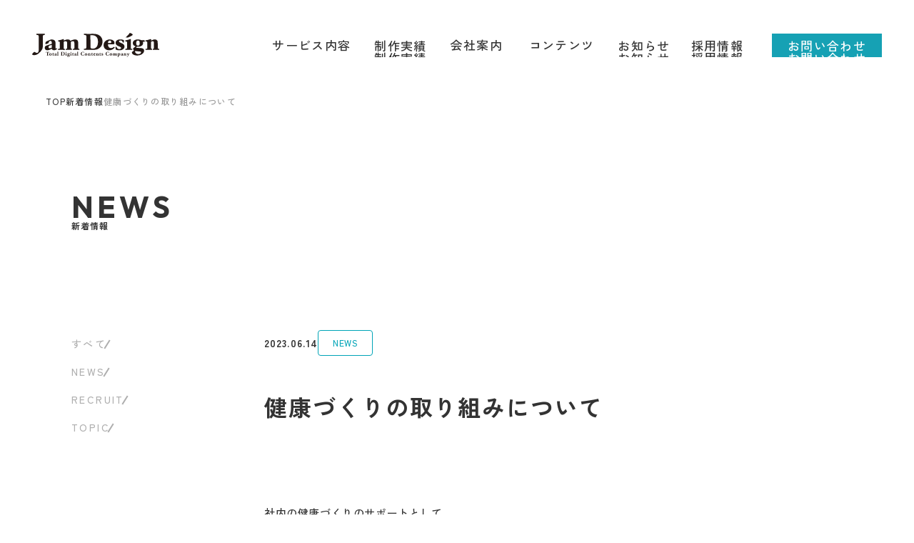

--- FILE ---
content_type: text/html; charset=UTF-8
request_url: https://www.jam-design.jp/post-1224/
body_size: 49819
content:
<!DOCTYPE html>
<html lang="ja">

<head>
    <meta charset="UTF-8">
    <meta http-equiv="X-UA-Compatible" content="IE=edge">
    <meta name="viewport" content="width=device-width, initial-scale=1.0">
    <meta name="format-detection" content="telephone=no">
    <meta name="p:domain_verify" content="b48e951f10124cd78f66eff43cf939ca" />
    <link rel="icon" href="https://www.jam-design.jp/wp/wp-content/themes/jam-design/dist/images/common/favicons/favicon.ico"
        sizes="any">
    <link rel="icon" href="https://www.jam-design.jp/wp/wp-content/themes/jam-design/dist/images/common/favicons/icon.svg"
        type="image/svg+xml">
    <link rel="apple-touch-icon"
        href="https://www.jam-design.jp/wp/wp-content/themes/jam-design/dist/images/common/favicons/apple-touch-icon.png">
    <link rel="manifest"
        href="https://www.jam-design.jp/wp/wp-content/themes/jam-design/dist/images/common/favicons/manifest.webmanifest">

    <!-- Global site tag (gtag.js) - Google Analytics -->
    <script async src="https://www.googletagmanager.com/gtag/js?id=G-CEXWQMH41Z"></script>
    <script>
        window.dataLayer = window.dataLayer || [];

        function gtag() {
            dataLayer.push(arguments);
        }
        gtag('js', new Date());

        gtag('config', 'G-CEXWQMH41Z');
        gtag('config', 'UA-18192021-2');
    </script>

    
    <!-- ▼▼▼ Google Fonts start ▼▼▼ -->
    <link rel="preconnect" href="https://fonts.googleapis.com">
    <link rel="preconnect" href="https://fonts.gstatic.com" crossorigin>
    <link
        href="https://fonts.googleapis.com/css2?family=Libre+Baskerville:wght@700&family=Outfit:wght@400;500;700;800&family=Zen+Kaku+Gothic+New:wght@400;500;700&display=swap"
        rel="stylesheet">
    <!-- ▲▲▲ Google Fonts end ▲▲▲ -->

    <!-- さぶみっとフォーム用 -->
            <meta name='robots' content='index, follow, max-image-preview:large, max-snippet:-1, max-video-preview:-1' />

	<!-- This site is optimized with the Yoast SEO plugin v21.1 - https://yoast.com/wordpress/plugins/seo/ -->
	<title>健康づくりの取り組みについて | 株式会社ジャム・デザイン</title>
	<meta name="description" content="健康づくりの取り組みについて | 神戸のホームページ制作,WEB制作,会社案内パンフレット制作,パッケージデザイン,記念誌制作なら 株式会社ジャム・デザインにお任せください" />
	<link rel="canonical" href="https://www.jam-design.jp/post-1224/" />
	<meta property="og:locale" content="ja_JP" />
	<meta property="og:type" content="article" />
	<meta property="og:title" content="健康づくりの取り組みについて | 株式会社ジャム・デザイン" />
	<meta property="og:description" content="社内の健康づくりのサポートについての取り組みを掲載しています。協会けんぽ兵庫支部より体組成計機の1週間の無料レンタルをしました。" />
	<meta property="og:url" content="https://www.jam-design.jp/post-1224/" />
	<meta property="og:site_name" content="株式会社ジャム・デザイン" />
	<meta property="article:published_time" content="2023-06-14T06:15:44+00:00" />
	<meta property="article:modified_time" content="2023-06-14T06:28:58+00:00" />
	<meta property="og:image" content="https://www.jam-design.jp/wp/wp-content/uploads/2023/06/DSCF5816-2.jpg" />
	<meta property="og:image:width" content="2116" />
	<meta property="og:image:height" content="906" />
	<meta property="og:image:type" content="image/jpeg" />
	<meta name="author" content="arigatou_jam" />
	<meta name="twitter:card" content="summary_large_image" />
	<meta name="twitter:title" content="健康づくりの取り組みについて | 株式会社ジャム・デザイン" />
	<meta name="twitter:description" content="社内の健康づくりのサポートについての取り組みを掲載しています。協会けんぽ兵庫支部より体組成計機の1週間の無料レンタルをしました。" />
	<meta name="twitter:image" content="https://www.jam-design.jp/wp/wp-content/uploads/2023/06/DSCF5816-2.jpg" />
	<meta name="twitter:label1" content="執筆者" />
	<meta name="twitter:data1" content="arigatou_jam" />
	<meta name="twitter:label2" content="推定読み取り時間" />
	<meta name="twitter:data2" content="1分" />
	<script type="application/ld+json" class="yoast-schema-graph">{"@context":"https://schema.org","@graph":[{"@type":"WebPage","@id":"https://www.jam-design.jp/post-1224/","url":"https://www.jam-design.jp/post-1224/","name":"健康づくりの取り組みについて | 株式会社ジャム・デザイン","isPartOf":{"@id":"https://www.jam-design.jp/#website"},"primaryImageOfPage":{"@id":"https://www.jam-design.jp/post-1224/#primaryimage"},"image":{"@id":"https://www.jam-design.jp/post-1224/#primaryimage"},"thumbnailUrl":"https://www.jam-design.jp/wp/wp-content/uploads/2023/06/DSCF5816-2-1024x438.jpg","datePublished":"2023-06-14T06:15:44+00:00","dateModified":"2023-06-14T06:28:58+00:00","author":{"@id":"https://www.jam-design.jp/#/schema/person/12b596a9936ea58fa2b99e580f3f9f86"},"description":"社内の健康づくりのサポートについての取り組みを掲載しています。協会けんぽ兵庫支部より体組成計機の1週間の無料レンタルをしました。","inLanguage":"ja","potentialAction":[{"@type":"ReadAction","target":["https://www.jam-design.jp/post-1224/"]}]},{"@type":"ImageObject","inLanguage":"ja","@id":"https://www.jam-design.jp/post-1224/#primaryimage","url":"https://www.jam-design.jp/wp/wp-content/uploads/2023/06/DSCF5816-2.jpg","contentUrl":"https://www.jam-design.jp/wp/wp-content/uploads/2023/06/DSCF5816-2.jpg","width":2116,"height":906,"caption":"Inbody(体成分分析装置)の説明と、実際に利用している様子の写真"},{"@type":"WebSite","@id":"https://www.jam-design.jp/#website","url":"https://www.jam-design.jp/","name":"株式会社ジャム・デザイン","description":"神戸・兵庫を中心に、ホームページやパンフレット・会社案内の制作など、企業様の伝えたい想いに寄り添いデザインしています。広報戦略・パッケージデザイン・運用サポートなど幅広く対応。安心と信頼のブランディングはジャムデザインにお任せください！","potentialAction":[{"@type":"SearchAction","target":{"@type":"EntryPoint","urlTemplate":"https://www.jam-design.jp/?s={search_term_string}"},"query-input":"required name=search_term_string"}],"inLanguage":"ja"}]}</script>
	<!-- / Yoast SEO plugin. -->


<link rel='stylesheet' id='wp-block-library-css' href='https://www.jam-design.jp/wp/wp-includes/css/dist/block-library/style.min.css?ver=6.3.7' type='text/css' media='all' />
<style id='wp-block-library-theme-inline-css' type='text/css'>
.wp-block-audio figcaption{color:#555;font-size:13px;text-align:center}.is-dark-theme .wp-block-audio figcaption{color:hsla(0,0%,100%,.65)}.wp-block-audio{margin:0 0 1em}.wp-block-code{border:1px solid #ccc;border-radius:4px;font-family:Menlo,Consolas,monaco,monospace;padding:.8em 1em}.wp-block-embed figcaption{color:#555;font-size:13px;text-align:center}.is-dark-theme .wp-block-embed figcaption{color:hsla(0,0%,100%,.65)}.wp-block-embed{margin:0 0 1em}.blocks-gallery-caption{color:#555;font-size:13px;text-align:center}.is-dark-theme .blocks-gallery-caption{color:hsla(0,0%,100%,.65)}.wp-block-image figcaption{color:#555;font-size:13px;text-align:center}.is-dark-theme .wp-block-image figcaption{color:hsla(0,0%,100%,.65)}.wp-block-image{margin:0 0 1em}.wp-block-pullquote{border-bottom:4px solid;border-top:4px solid;color:currentColor;margin-bottom:1.75em}.wp-block-pullquote cite,.wp-block-pullquote footer,.wp-block-pullquote__citation{color:currentColor;font-size:.8125em;font-style:normal;text-transform:uppercase}.wp-block-quote{border-left:.25em solid;margin:0 0 1.75em;padding-left:1em}.wp-block-quote cite,.wp-block-quote footer{color:currentColor;font-size:.8125em;font-style:normal;position:relative}.wp-block-quote.has-text-align-right{border-left:none;border-right:.25em solid;padding-left:0;padding-right:1em}.wp-block-quote.has-text-align-center{border:none;padding-left:0}.wp-block-quote.is-large,.wp-block-quote.is-style-large,.wp-block-quote.is-style-plain{border:none}.wp-block-search .wp-block-search__label{font-weight:700}.wp-block-search__button{border:1px solid #ccc;padding:.375em .625em}:where(.wp-block-group.has-background){padding:1.25em 2.375em}.wp-block-separator.has-css-opacity{opacity:.4}.wp-block-separator{border:none;border-bottom:2px solid;margin-left:auto;margin-right:auto}.wp-block-separator.has-alpha-channel-opacity{opacity:1}.wp-block-separator:not(.is-style-wide):not(.is-style-dots){width:100px}.wp-block-separator.has-background:not(.is-style-dots){border-bottom:none;height:1px}.wp-block-separator.has-background:not(.is-style-wide):not(.is-style-dots){height:2px}.wp-block-table{margin:0 0 1em}.wp-block-table td,.wp-block-table th{word-break:normal}.wp-block-table figcaption{color:#555;font-size:13px;text-align:center}.is-dark-theme .wp-block-table figcaption{color:hsla(0,0%,100%,.65)}.wp-block-video figcaption{color:#555;font-size:13px;text-align:center}.is-dark-theme .wp-block-video figcaption{color:hsla(0,0%,100%,.65)}.wp-block-video{margin:0 0 1em}.wp-block-template-part.has-background{margin-bottom:0;margin-top:0;padding:1.25em 2.375em}
</style>
<style id='global-styles-inline-css' type='text/css'>
body{--wp--preset--color--black: #000000;--wp--preset--color--cyan-bluish-gray: #abb8c3;--wp--preset--color--white: #ffffff;--wp--preset--color--pale-pink: #f78da7;--wp--preset--color--vivid-red: #cf2e2e;--wp--preset--color--luminous-vivid-orange: #ff6900;--wp--preset--color--luminous-vivid-amber: #fcb900;--wp--preset--color--light-green-cyan: #7bdcb5;--wp--preset--color--vivid-green-cyan: #00d084;--wp--preset--color--pale-cyan-blue: #8ed1fc;--wp--preset--color--vivid-cyan-blue: #0693e3;--wp--preset--color--vivid-purple: #9b51e0;--wp--preset--color--theme-main: var(--c-main);--wp--preset--color--theme-main-light: var(--c-main-light);--wp--preset--color--theme-main-dark: var(--c-main-dark);--wp--preset--color--theme-accent: var(--c-accent);--wp--preset--color--theme-gray: var(--c-gray-light);--wp--preset--color--txt-link: var(--c-link);--wp--preset--color--note: var(--c-note);--wp--preset--gradient--vivid-cyan-blue-to-vivid-purple: linear-gradient(135deg,rgba(6,147,227,1) 0%,rgb(155,81,224) 100%);--wp--preset--gradient--light-green-cyan-to-vivid-green-cyan: linear-gradient(135deg,rgb(122,220,180) 0%,rgb(0,208,130) 100%);--wp--preset--gradient--luminous-vivid-amber-to-luminous-vivid-orange: linear-gradient(135deg,rgba(252,185,0,1) 0%,rgba(255,105,0,1) 100%);--wp--preset--gradient--luminous-vivid-orange-to-vivid-red: linear-gradient(135deg,rgba(255,105,0,1) 0%,rgb(207,46,46) 100%);--wp--preset--gradient--very-light-gray-to-cyan-bluish-gray: linear-gradient(135deg,rgb(238,238,238) 0%,rgb(169,184,195) 100%);--wp--preset--gradient--cool-to-warm-spectrum: linear-gradient(135deg,rgb(74,234,220) 0%,rgb(151,120,209) 20%,rgb(207,42,186) 40%,rgb(238,44,130) 60%,rgb(251,105,98) 80%,rgb(254,248,76) 100%);--wp--preset--gradient--blush-light-purple: linear-gradient(135deg,rgb(255,206,236) 0%,rgb(152,150,240) 100%);--wp--preset--gradient--blush-bordeaux: linear-gradient(135deg,rgb(254,205,165) 0%,rgb(254,45,45) 50%,rgb(107,0,62) 100%);--wp--preset--gradient--luminous-dusk: linear-gradient(135deg,rgb(255,203,112) 0%,rgb(199,81,192) 50%,rgb(65,88,208) 100%);--wp--preset--gradient--pale-ocean: linear-gradient(135deg,rgb(255,245,203) 0%,rgb(182,227,212) 50%,rgb(51,167,181) 100%);--wp--preset--gradient--electric-grass: linear-gradient(135deg,rgb(202,248,128) 0%,rgb(113,206,126) 100%);--wp--preset--gradient--midnight: linear-gradient(135deg,rgb(2,3,129) 0%,rgb(40,116,252) 100%);--wp--preset--font-size--small: 13px;--wp--preset--font-size--medium: 20px;--wp--preset--font-size--large: 36px;--wp--preset--font-size--x-large: 42px;--wp--preset--font-size--sm: clamp(12px, 3.2vw, 14px);--wp--preset--font-size--md: clamp(14px, 4.2vw, 18px);--wp--preset--font-size--lg: clamp(18px, 4.8vw, 22px);--wp--preset--spacing--20: 0.44rem;--wp--preset--spacing--30: 0.67rem;--wp--preset--spacing--40: 1rem;--wp--preset--spacing--50: 1.5rem;--wp--preset--spacing--60: 2.25rem;--wp--preset--spacing--70: 3.38rem;--wp--preset--spacing--80: 5.06rem;--wp--preset--shadow--natural: 6px 6px 9px rgba(0, 0, 0, 0.2);--wp--preset--shadow--deep: 12px 12px 50px rgba(0, 0, 0, 0.4);--wp--preset--shadow--sharp: 6px 6px 0px rgba(0, 0, 0, 0.2);--wp--preset--shadow--outlined: 6px 6px 0px -3px rgba(255, 255, 255, 1), 6px 6px rgba(0, 0, 0, 1);--wp--preset--shadow--crisp: 6px 6px 0px rgba(0, 0, 0, 1);}body { margin: 0;--wp--style--global--content-size: 1070px;--wp--style--global--wide-size: 1070px; }.wp-site-blocks > .alignleft { float: left; margin-right: 2em; }.wp-site-blocks > .alignright { float: right; margin-left: 2em; }.wp-site-blocks > .aligncenter { justify-content: center; margin-left: auto; margin-right: auto; }:where(.wp-site-blocks) > * { margin-block-start: 20px; margin-block-end: 0; }:where(.wp-site-blocks) > :first-child:first-child { margin-block-start: 0; }:where(.wp-site-blocks) > :last-child:last-child { margin-block-end: 0; }body { --wp--style--block-gap: 20px; }:where(body .is-layout-flow)  > :first-child:first-child{margin-block-start: 0;}:where(body .is-layout-flow)  > :last-child:last-child{margin-block-end: 0;}:where(body .is-layout-flow)  > *{margin-block-start: 20px;margin-block-end: 0;}:where(body .is-layout-constrained)  > :first-child:first-child{margin-block-start: 0;}:where(body .is-layout-constrained)  > :last-child:last-child{margin-block-end: 0;}:where(body .is-layout-constrained)  > *{margin-block-start: 20px;margin-block-end: 0;}:where(body .is-layout-flex) {gap: 20px;}:where(body .is-layout-grid) {gap: 20px;}body .is-layout-flow > .alignleft{float: left;margin-inline-start: 0;margin-inline-end: 2em;}body .is-layout-flow > .alignright{float: right;margin-inline-start: 2em;margin-inline-end: 0;}body .is-layout-flow > .aligncenter{margin-left: auto !important;margin-right: auto !important;}body .is-layout-constrained > .alignleft{float: left;margin-inline-start: 0;margin-inline-end: 2em;}body .is-layout-constrained > .alignright{float: right;margin-inline-start: 2em;margin-inline-end: 0;}body .is-layout-constrained > .aligncenter{margin-left: auto !important;margin-right: auto !important;}body .is-layout-constrained > :where(:not(.alignleft):not(.alignright):not(.alignfull)){max-width: var(--wp--style--global--content-size);margin-left: auto !important;margin-right: auto !important;}body .is-layout-constrained > .alignwide{max-width: var(--wp--style--global--wide-size);}body .is-layout-flex{display: flex;}body .is-layout-flex{flex-wrap: wrap;align-items: center;}body .is-layout-flex > *{margin: 0;}body .is-layout-grid{display: grid;}body .is-layout-grid > *{margin: 0;}body{padding-top: 0px;padding-right: 0px;padding-bottom: 0px;padding-left: 0px;}a:where(:not(.wp-element-button)){text-decoration: underline;}.wp-element-button, .wp-block-button__link{background-color: #32373c;border-width: 0;color: #fff;font-family: inherit;font-size: inherit;line-height: inherit;padding: calc(0.667em + 2px) calc(1.333em + 2px);text-decoration: none;}.has-black-color{color: var(--wp--preset--color--black) !important;}.has-cyan-bluish-gray-color{color: var(--wp--preset--color--cyan-bluish-gray) !important;}.has-white-color{color: var(--wp--preset--color--white) !important;}.has-pale-pink-color{color: var(--wp--preset--color--pale-pink) !important;}.has-vivid-red-color{color: var(--wp--preset--color--vivid-red) !important;}.has-luminous-vivid-orange-color{color: var(--wp--preset--color--luminous-vivid-orange) !important;}.has-luminous-vivid-amber-color{color: var(--wp--preset--color--luminous-vivid-amber) !important;}.has-light-green-cyan-color{color: var(--wp--preset--color--light-green-cyan) !important;}.has-vivid-green-cyan-color{color: var(--wp--preset--color--vivid-green-cyan) !important;}.has-pale-cyan-blue-color{color: var(--wp--preset--color--pale-cyan-blue) !important;}.has-vivid-cyan-blue-color{color: var(--wp--preset--color--vivid-cyan-blue) !important;}.has-vivid-purple-color{color: var(--wp--preset--color--vivid-purple) !important;}.has-theme-main-color{color: var(--wp--preset--color--theme-main) !important;}.has-theme-main-light-color{color: var(--wp--preset--color--theme-main-light) !important;}.has-theme-main-dark-color{color: var(--wp--preset--color--theme-main-dark) !important;}.has-theme-accent-color{color: var(--wp--preset--color--theme-accent) !important;}.has-theme-gray-color{color: var(--wp--preset--color--theme-gray) !important;}.has-txt-link-color{color: var(--wp--preset--color--txt-link) !important;}.has-note-color{color: var(--wp--preset--color--note) !important;}.has-black-background-color{background-color: var(--wp--preset--color--black) !important;}.has-cyan-bluish-gray-background-color{background-color: var(--wp--preset--color--cyan-bluish-gray) !important;}.has-white-background-color{background-color: var(--wp--preset--color--white) !important;}.has-pale-pink-background-color{background-color: var(--wp--preset--color--pale-pink) !important;}.has-vivid-red-background-color{background-color: var(--wp--preset--color--vivid-red) !important;}.has-luminous-vivid-orange-background-color{background-color: var(--wp--preset--color--luminous-vivid-orange) !important;}.has-luminous-vivid-amber-background-color{background-color: var(--wp--preset--color--luminous-vivid-amber) !important;}.has-light-green-cyan-background-color{background-color: var(--wp--preset--color--light-green-cyan) !important;}.has-vivid-green-cyan-background-color{background-color: var(--wp--preset--color--vivid-green-cyan) !important;}.has-pale-cyan-blue-background-color{background-color: var(--wp--preset--color--pale-cyan-blue) !important;}.has-vivid-cyan-blue-background-color{background-color: var(--wp--preset--color--vivid-cyan-blue) !important;}.has-vivid-purple-background-color{background-color: var(--wp--preset--color--vivid-purple) !important;}.has-theme-main-background-color{background-color: var(--wp--preset--color--theme-main) !important;}.has-theme-main-light-background-color{background-color: var(--wp--preset--color--theme-main-light) !important;}.has-theme-main-dark-background-color{background-color: var(--wp--preset--color--theme-main-dark) !important;}.has-theme-accent-background-color{background-color: var(--wp--preset--color--theme-accent) !important;}.has-theme-gray-background-color{background-color: var(--wp--preset--color--theme-gray) !important;}.has-txt-link-background-color{background-color: var(--wp--preset--color--txt-link) !important;}.has-note-background-color{background-color: var(--wp--preset--color--note) !important;}.has-black-border-color{border-color: var(--wp--preset--color--black) !important;}.has-cyan-bluish-gray-border-color{border-color: var(--wp--preset--color--cyan-bluish-gray) !important;}.has-white-border-color{border-color: var(--wp--preset--color--white) !important;}.has-pale-pink-border-color{border-color: var(--wp--preset--color--pale-pink) !important;}.has-vivid-red-border-color{border-color: var(--wp--preset--color--vivid-red) !important;}.has-luminous-vivid-orange-border-color{border-color: var(--wp--preset--color--luminous-vivid-orange) !important;}.has-luminous-vivid-amber-border-color{border-color: var(--wp--preset--color--luminous-vivid-amber) !important;}.has-light-green-cyan-border-color{border-color: var(--wp--preset--color--light-green-cyan) !important;}.has-vivid-green-cyan-border-color{border-color: var(--wp--preset--color--vivid-green-cyan) !important;}.has-pale-cyan-blue-border-color{border-color: var(--wp--preset--color--pale-cyan-blue) !important;}.has-vivid-cyan-blue-border-color{border-color: var(--wp--preset--color--vivid-cyan-blue) !important;}.has-vivid-purple-border-color{border-color: var(--wp--preset--color--vivid-purple) !important;}.has-theme-main-border-color{border-color: var(--wp--preset--color--theme-main) !important;}.has-theme-main-light-border-color{border-color: var(--wp--preset--color--theme-main-light) !important;}.has-theme-main-dark-border-color{border-color: var(--wp--preset--color--theme-main-dark) !important;}.has-theme-accent-border-color{border-color: var(--wp--preset--color--theme-accent) !important;}.has-theme-gray-border-color{border-color: var(--wp--preset--color--theme-gray) !important;}.has-txt-link-border-color{border-color: var(--wp--preset--color--txt-link) !important;}.has-note-border-color{border-color: var(--wp--preset--color--note) !important;}.has-vivid-cyan-blue-to-vivid-purple-gradient-background{background: var(--wp--preset--gradient--vivid-cyan-blue-to-vivid-purple) !important;}.has-light-green-cyan-to-vivid-green-cyan-gradient-background{background: var(--wp--preset--gradient--light-green-cyan-to-vivid-green-cyan) !important;}.has-luminous-vivid-amber-to-luminous-vivid-orange-gradient-background{background: var(--wp--preset--gradient--luminous-vivid-amber-to-luminous-vivid-orange) !important;}.has-luminous-vivid-orange-to-vivid-red-gradient-background{background: var(--wp--preset--gradient--luminous-vivid-orange-to-vivid-red) !important;}.has-very-light-gray-to-cyan-bluish-gray-gradient-background{background: var(--wp--preset--gradient--very-light-gray-to-cyan-bluish-gray) !important;}.has-cool-to-warm-spectrum-gradient-background{background: var(--wp--preset--gradient--cool-to-warm-spectrum) !important;}.has-blush-light-purple-gradient-background{background: var(--wp--preset--gradient--blush-light-purple) !important;}.has-blush-bordeaux-gradient-background{background: var(--wp--preset--gradient--blush-bordeaux) !important;}.has-luminous-dusk-gradient-background{background: var(--wp--preset--gradient--luminous-dusk) !important;}.has-pale-ocean-gradient-background{background: var(--wp--preset--gradient--pale-ocean) !important;}.has-electric-grass-gradient-background{background: var(--wp--preset--gradient--electric-grass) !important;}.has-midnight-gradient-background{background: var(--wp--preset--gradient--midnight) !important;}.has-small-font-size{font-size: var(--wp--preset--font-size--small) !important;}.has-medium-font-size{font-size: var(--wp--preset--font-size--medium) !important;}.has-large-font-size{font-size: var(--wp--preset--font-size--large) !important;}.has-x-large-font-size{font-size: var(--wp--preset--font-size--x-large) !important;}.has-sm-font-size{font-size: var(--wp--preset--font-size--sm) !important;}.has-md-font-size{font-size: var(--wp--preset--font-size--md) !important;}.has-lg-font-size{font-size: var(--wp--preset--font-size--lg) !important;}
.wp-block-navigation a:where(:not(.wp-element-button)){color: inherit;}
.wp-block-pullquote{font-size: 1.5em;line-height: 1.6;}
</style>
<link rel='stylesheet' id='wp-ulike-css' href='https://www.jam-design.jp/wp/wp-content/plugins/wp-ulike/assets/css/wp-ulike.min.css?ver=4.7.1' type='text/css' media='all' />
<link rel='stylesheet' id='wp-ulike-custom-css' href='https://www.jam-design.jp/wp/wp-content/uploads/wp-ulike/custom.css?ver=4.7.1' type='text/css' media='all' />
<link rel='stylesheet' id='theme-style-css' href='https://www.jam-design.jp/wp/wp-content/themes/jam-design/dist/css/index.css?ver=1763621069' type='text/css' media='all' />
<link rel='stylesheet' id='theme-block-style-css' href='https://www.jam-design.jp/wp/wp-content/themes/jam-design/dist/css/block-editor.css?ver=1761545907' type='text/css' media='all' />
<script type='text/javascript' src='https://www.jam-design.jp/wp/wp-includes/js/jquery/jquery.min.js?ver=3.7.0' id='jquery-core-js'></script>
<script type='text/javascript' src='https://www.jam-design.jp/wp/wp-includes/js/jquery/jquery-migrate.min.js?ver=3.4.1' id='jquery-migrate-js'></script>
<link rel="https://api.w.org/" href="https://www.jam-design.jp/wp-json/" /><link rel="alternate" type="application/json" href="https://www.jam-design.jp/wp-json/wp/v2/posts/1224" /><link rel="alternate" type="application/json+oembed" href="https://www.jam-design.jp/wp-json/oembed/1.0/embed?url=https%3A%2F%2Fwww.jam-design.jp%2Fpost-1224%2F" />
<link rel="alternate" type="text/xml+oembed" href="https://www.jam-design.jp/wp-json/oembed/1.0/embed?url=https%3A%2F%2Fwww.jam-design.jp%2Fpost-1224%2F&#038;format=xml" />
</head>

<body class="post-template-default single single-post postid-1224 wp-embed-responsive" >
    
    <div class="l-wrapper">

        <header id="header" class="l-header">
            <div class="l-header__inner">
                <div class="l-header__logo">
                    <a href="https://www.jam-design.jp"><img
                            src="https://www.jam-design.jp/wp/wp-content/themes/jam-design/dist/images/common/favicons/icon.svg"
                            alt="株式会社ジャム・デザイン"></a>
                </div>

                <button id="hamburger" class="l-header-hamburger" aria-haspopup="true" aria-expanded="false"
                    type="button">
                    Menu<span></span><span></span>
                </button>

                <nav class="l-header-nav">
                    <ul class="l-header-nav__list">
                        <li class="l-header-nav__list-item u-lg-only">
                            <a href="https://www.jam-design.jp"><span>Top</span><span>Top</span></a>
                        </li>
                        <li class="l-header-nav__list-item --has-child">
                            <!-- <a href="https://www.jam-design.jp/service " class="u-lg-over-only"><span>サービス内容</span><span>サービス内容</span></a> -->
                            <button type="button" class="l-header-nav__list-parent">サービス内容</button>
                            <ul class="l-header-nav__child">
                                <li class="l-header-nav__child-item">
                                    <a href="https://www.jam-design.jp/service">サービス内容</a>
                                </li>
                                <li class="l-header-nav__child-item">
                                    <a href="https://www.jam-design.jp/flow">制作の流れ</a>
                                </li>
                            </ul>
                        </li>
                        <li class="l-header-nav__list-item">
                            <a href="https://www.jam-design.jp/works"><span>制作実績</span><span>制作実績</span></a>
                        </li>
                        <li class="l-header-nav__list-item --has-child">
                            <!-- <a href="https://www.jam-design.jp/about" class="u-lg-over-only"><span>会社情報</span><span>会社情報</span></a> -->
                            <button type="button" class="l-header-nav__list-parent">会社案内</button>
                            <ul class="l-header-nav__child">
                                <li class="l-header-nav__child-item">
                                    <a href="https://www.jam-design.jp/message">代表挨拶・経営理念</a>
                                </li>
                                <li class="l-header-nav__child-item">
                                    <a href="https://www.jam-design.jp/about">会社情報</a>
                                </li>
                                <li class="l-header-nav__child-item">
                                    <a href="https://www.jam-design.jp/staff">スタッフ紹介</a>
                                </li>
                                <li class="l-header-nav__child-item">
                                    <a href="https://www.jam-design.jp/sdgs">SDGsの取り組み</a>
                                </li>
                            </ul>
                        </li>
                        <li class="l-header-nav__list-item --has-child">                            
                            <button type="button" class="l-header-nav__list-parent">コンテンツ</button>
                            <ul class="l-header-nav__child">
                                <li class="l-header-nav__child-item">
                                    <a href="https://www.jam-design.jp/jam-session">JAM SESSION</a>
                                </li>
                                <li class="l-header-nav__child-item">
                                    <a href="https://www.jam-design.jp/note">神戸ときめき巡り</a>
                                </li>
                                <li class="l-header-nav__child-item">
                                    <a href="https://www.jam-design.jp/note#spot02">ジャム・デザイン広報部</a>
                                </li>
                                <li class="l-header-nav__child-item">
                                    <a href="https://www.jam-design.jp/concept">私たちの考え方</a>
                                </li>
                                <li class="l-header-nav__child-item">
                                    <a href="https://www.jam-design.jp/35th">周年特設ページ</a>
                                </li>
                            </ul>
                        </li>
                        <li class="l-header-nav__list-item">
                            <a
                                href="https://www.jam-design.jp/information"><span>お知らせ</span><span>お知らせ</span></a>
                        </li>
                        <li class="l-header-nav__list-item u-lg-mb-md">
                            <a href="https://www.jam-design.jp/recruit"><span>採用情報</span><span>採用情報</span></a>
                        </li>
                        <li class="l-header-nav__list-item l-header-nav__list-item--contact">
                            <a class="l-header-nav__list-item-btn"
                                href="https://www.jam-design.jp/contact"><span>お問い合わせ</span><span>お問い合わせ</span></a>
                        </li>
                        <li class="l-header-nav__list-item u-lg-only">
                            <a href="https://www.jam-design.jp/privacy-policy/"
                                class="l-header-nav__list-item-privacy">プライバシーポリシー</a>
                        </li>
                    </ul>
                </nav>
            </div><!-- l-header__inner -->
        </header><main class="l-main">
    <nav class="l-breadcrumb "><ol class="l-breadcrumb__list"><li class="l-breadcrumb__item"><a class="l-breadcrumb__link" href="https://www.jam-design.jp"><span>TOP</span></a></li><li class="l-breadcrumb__item"><a class="l-breadcrumb__link" href="https://www.jam-design.jp/information/"><span>新着情報</span></a></li><li class="l-breadcrumb__item"><span>健康づくりの取り組みについて</span></li></ol></nav>

    <div class="l-page-container">
        <div class="c-inner c-inner-sm">
            <div class="p-post-detail">
                <h1 class="c-page-title c-page-title--lg u-mb-140 u-sm-mb-60">News<span>新着情報</span></h1>
                <div class="c-flex c-flex--aistart c-flex--jcbetween">
                    <div class="u-sm-over-only">
                        <div class="p-sidebar">
    <ul class="p-sidebar__box">
        <li class="p-sidebar__item "><a href="https://www.jam-design.jp/information">すべて</a></li>
                <li class="p-sidebar__item "><a href="https://www.jam-design.jp/category/news/">NEWS</a></li>
        <li class="p-sidebar__item "><a href="https://www.jam-design.jp/category/recruit/">RECRUIT</a></li>
        <li class="p-sidebar__item "><a href="https://www.jam-design.jp/category/topic/">TOPIC</a></li>
    </ul>
</div>                    </div>
                    <div class="p-post-news entry-content">
                                                    

                                                                <h1>
                                    <div class="c-cat-box p-post-news-title-header">
                                        <div class="c-cat-box-date p-post-news-title-date">2023.06.14</div>
                                        <div class="p-post-news-title-cate">
                                            <span class="c-cat-box-name__item p-post-news-cate"" style="border-color:#00A4B7;color:#00A4B7;" >NEWS</span>                                        </div>

                                    </div>
                                    <div class="p-post-news-title-box">
                                        <span class="p-post-news-title">健康づくりの取り組みについて</span>
                                    </div>
                                </h1>
                                <figure class="p-post-news-img">
                                    <img src="" alt="">
                                </figure>

                                
<p>社内の健康づくりのサポートとして<br>協会けんぽ兵庫支部より<br>体組成計機の1週間の無料レンタルをしました。</p>



<p>乗るだけで簡単に筋肉量や内脂肪量などが測定できます。</p>



<p>測定結果を今後の健康管理に役立てていきたいと思います。</p>



<figure class="wp-block-image size-large"><img decoding="async" fetchpriority="high" width="1024" height="438" src="https://www.jam-design.jp/wp/wp-content/uploads/2023/06/DSCF5816-2-1024x438.jpg" alt="Inbody(体成分分析装置)の説明と、健康診断のために実際に利用している様子" class="wp-image-1260" srcset="https://www.jam-design.jp/wp/wp-content/uploads/2023/06/DSCF5816-2-1024x438.jpg 1024w, https://www.jam-design.jp/wp/wp-content/uploads/2023/06/DSCF5816-2-300x128.jpg 300w, https://www.jam-design.jp/wp/wp-content/uploads/2023/06/DSCF5816-2-768x329.jpg 768w, https://www.jam-design.jp/wp/wp-content/uploads/2023/06/DSCF5816-2-1536x658.jpg 1536w, https://www.jam-design.jp/wp/wp-content/uploads/2023/06/DSCF5816-2-2048x877.jpg 2048w" sizes="(max-width: 1024px) 100vw, 1024px" /></figure>
                            

                            <!------------------------
                            
                        前へ　次へ　トップに戻るボタン

                        -------------------------->


                            <div class="p-post-news-link">
                                <div class="p-post-news-link__item p-post-news-link__item--left">
                                    <!-- c-hm-btn__inner -->
                                                                                                                        <a class="c-btn-circle p-btn-circle" href="https://www.jam-design.jp/post-1221/" rel="prev"><span>前の記事</span><div class="c-btn-circle__inner p-btn-circle-news">
                                                    <svg xmlns="http://www.w3.org/2000/svg" xmlns:xlink="http://www.w3.org/1999/xlink" width="11" height="9" viewBox="0 0 11 9">
                                                        <g transform="translate(-457 -1907)" clip-path="url(#clip-path)">
                                                        <path d="M0,5.951,2.976,2.975,0,0" transform="translate(460.814 1914.626) rotate(180)" fill="none" stroke="#333" stroke-linecap="square" stroke-linejoin="round" stroke-width="1"/>
                                                        <path d="M8.358,0H0" transform="translate(467.161 1911.651) rotate(180)" fill="none" stroke="#333" stroke-linecap="square" stroke-width="1"/>
                                                        </g>
                                                    </svg>
                                                    <svg xmlns="http://www.w3.org/2000/svg" width="42" height="42" viewBox="0 0 42 42"><circle cx="21" cy="21" r="20"></circle></svg>
                                                    <svg xmlns="http://www.w3.org/2000/svg" width="42" height="42" viewBox="0 0 42 42"><circle cx="21" cy="21" r="20"></circle></svg>
                                                </div></a>                                                                                                            </div>

                                <div class="c-btn--box p-post-news-link-btn">
                                    <a href="https://www.jam-design.jp/information/" class="c-btn--box__inner">
                                        一覧に戻る
                                    </a>
                                </div><!-- c-btn--box -->

                                <div class="p-post-news-link__item p-post-news-link__item--right">
                                                                                                                        <a class="c-btn-circle p-btn-circle" href="https://www.jam-design.jp/post-1398/" rel="next"><span>次の記事</span><div class="c-btn-circle__inner p-btn-circle-news p-btn-circle-news__right">
                                                        <svg xmlns="http://www.w3.org/2000/svg" width="10.323" height="7.365" viewBox="0 0 10.323 7.365">
                                                            <g transform="translate(0.5 0.707)">
                                                                <path id="chevron-right" d="M0,5.951,2.976,2.975,0,0" transform="translate(6.347 0)" fill="none" stroke="#333" stroke-linecap="square" stroke-linejoin="round" stroke-width="1"/>
                                                                <path d="M8.358,0H0" transform="translate(0 2.975)" fill="none" stroke="#333" stroke-linecap="square" stroke-width="1"/>
                                                            </g>
                                                            </svg>

                                                        <svg xmlns="http://www.w3.org/2000/svg" width="42" height="42" viewBox="0 0 42 42"><circle cx="21" cy="21" r="20"></circle></svg>
                                                        <svg xmlns="http://www.w3.org/2000/svg" width="42" height="42" viewBox="0 0 42 42"><circle cx="21" cy="21" r="20"></circle></svg>
                                                    </div></a>                                                                                                            </div>
                            </div>

                                            </div>
                </div>
                <!-- /.p-card-archives -->
            </div>

        </div>
    </div>
    <!-- <script>
    const selected = document.getElementById("change_js");
    selected.onchange = function() {
      window.location.href = selected.value;
    };
  </script> -->
    <!-- /.l-page-container -->
</main>

    <section class="l-footer-cta u-mt-140 u-sm-mt-xl">
        <div class="l-footer-cta__inner c-flex c-flex--jcbetween">
            <div class="l-footer-cta__txt">
                <h2 class="c-sec-title">Contact<span>お問い合わせ</span></h2>
                <p class="u-mt-lg u-mb-lg">制作のご依頼や、サービスについてのご相談やご質問などお気軽にお問い合わせください。</p>
                <p>TEL : <span>078-334-7011</span><span>（9:00-18:00 土日祝除く）</span></p>
            </div><!-- l-footer-cta__txt -->
            <div class="l-footer-cta__link">
                <a href="https://www.jam-design.jp/contact" class="c-btn-circle  c-btn-circle--white">
                    <div class="c-btn-circle__inner">
                        <svg xmlns="http://www.w3.org/2000/svg" width="14.702" height="10.549" viewBox="0 0 14.702 10.549">
                            <g transform="translate(0.75 1.061)">
                                <path d="M0,8.427,4.214,4.214,0,0" transform="translate(8.989 0)" stroke-linecap="square" stroke-linejoin="round" stroke-width="1.5" />
                                <path d="M11.837,0H0" transform="translate(0 4.213)" stroke-linecap="square" stroke-width="1.5" />
                            </g>
                        </svg>
                        <svg xmlns="http://www.w3.org/2000/svg" width="42" height="42" viewBox="0 0 42 42">
                            <circle cx="21" cy="21" r="20" />
                        </svg>
                        <svg xmlns="http://www.w3.org/2000/svg" width="42" height="42" viewBox="0 0 42 42">
                            <circle cx="21" cy="21" r="20" />
                        </svg>
                    </div><!-- c-hm-btn__inner -->
                    <span>フォームからお問い合わせ</span>
                </a>
            </div><!-- l-footer-cta__link -->
        </div><!-- l-footer__inner -->
    </section>

    <footer class="l-footer-main">
        <div class="c-inner--lg">
            <div class="l-footer-main__wrapper c-flex c-flex--jcstart c-flex--aistart">
                <div class="l-footer-main__txt">
                    <h2>株式会社ジャム・デザイン</h2>
                    <address>
                        <p>
                            〒650-0032<br>
                            神戸市中央区伊藤町121 神戸伊藤町ビルディング６F<br>
                            TEL：078-334-7011／FAX：078-334-7012
                        </p>
                    </address>
                    <ul class="c-flex c-flex--jcstart l-footer-main__txt-icon  c-flex--sp-no-column">
                        <li>
                            <a href="https://www.instagram.com/kobe_jamdesign" target="_blank"><img src="https://www.jam-design.jp/wp/wp-content/themes/jam-design/dist/images/footer/footer-icon01.svg" alt="Instagram"></a>
                        </li>
                        <li>
                            <a href="https://twitter.com/kobe_jamdesign" target="_blank"><img src="https://www.jam-design.jp/wp/wp-content/themes/jam-design/dist/images/footer/twitter.png" alt="X"></a>
                        </li>
                        <li>
                            <a href="https://ja-jp.facebook.com/jamdesignjp/" target="_blank"><img src="https://www.jam-design.jp/wp/wp-content/themes/jam-design/dist/images/footer/footer-icon02.svg" alt="Facebook"></a>
                        </li>
                        <li>
                            <a href="https://www.pinterest.jp/jamdesign_kobe/_created/" target="_blank"><img src="https://www.jam-design.jp/wp/wp-content/themes/jam-design/dist/images/footer/footer-icon03.svg" alt="Pinterest"></a>
                        </li>
                        <li>
                            <a href="https://www.jam-design.jp/note?utm_campaign=footer_icon_note"><img src="https://www.jam-design.jp/wp/wp-content/themes/jam-design/dist/images/footer/footer-icon04.svg" alt="note"></a>
                        </li>
                        <li>
                            <a href="https://www.youtube.com/user/jamdesignnet" target="_blank"><img src="https://www.jam-design.jp/wp/wp-content/themes/jam-design/dist/images/footer/footer-icon05.svg" alt="YouTube"></a>
                        </li>
                    </ul>
                </div><!--l-footer-main__txt -->
                <div class="l-footer-main__nav c-flex c-flex--jcstart c-flex--aistart">
                    <ul class="l-footer-main__nav-list c-flex c-flex--column c-flex--aistart">
                        <li class="l-footer-main__nav-list-item">
                            <a href="https://www.jam-design.jp">トップ</a>
                        </li>
                        <li class="l-footer-main__nav-list-item">
                            <a href="https://www.jam-design.jp/service">サービス内容</a>
                        </li>
                        <li class="l-footer-main__nav-list-item">
                            <a href="https://www.jam-design.jp/flow">制作の流れ</a>
                        </li>
                        <!-- <li class="l-footer-main__nav-list-item">
                            <a href="https://www.jam-design.jp/service">サービス</a>
                            <ul class="c-flex c-flex--column c-flex--aistart">
                                <li class="l-footer-main__nav-list-item">
                                    <a href="https://www.jam-design.jp/service">サービス内容</a>
                                </li>
                                <li class="l-footer-main__nav-list-item">
                                    <a href="https://www.jam-design.jp/flow">制作の流れ</a>
                                </li>
                            </ul>
                        </li> -->
                        <li class="l-footer-main__nav-list-item">
                            <a href="https://www.jam-design.jp/works">制作実績</a>
                        </li>
                    </ul>
                    <ul class="l-footer-main__nav-list c-flex c-flex--column c-flex--aistart">
                        <li class="l-footer-main__nav-list-item">
                            <a href="https://www.jam-design.jp/message">代表挨拶・経営理念</a>
                        </li>
                        <li class="l-footer-main__nav-list-item">
                            <a href="https://www.jam-design.jp/about">会社情報</a>
                        </li>
                        <li class="l-footer-main__nav-list-item">
                            <a href="https://www.jam-design.jp/staff">スタッフ紹介</a>
                        </li>
                        <!-- <li class="l-footer-main__nav-list-item">
                            <a href="">会社案内</a>
                            <ul class="c-flex c-flex--column c-flex--aistart">
                                <li class="l-footer-main__nav-list-item">
                                    <a href="">代表挨拶・経営理念</a>
                                </li>
                                <li class="l-footer-main__nav-list-item">
                                    <a href="">会社情報</a>
                                </li>
                                <li class="l-footer-main__nav-list-item">
                                    <a href="">スタッフ紹介</a>
                                </li>
                            </ul>
                        </li> -->
                    </ul>
                    <ul class="l-footer-main__nav-list c-flex c-flex--column c-flex--aistart">
                        <li class="l-footer-main__nav-list-item">
                            <a href="https://www.jam-design.jp/information">お知らせ</a>
                        </li>
                        <li class="l-footer-main__nav-list-item">
                            <a href="https://www.jam-design.jp/recruit">採用情報</a>
                        </li>
                        <li class="l-footer-main__nav-list-item">
                            <a href="https://www.jam-design.jp/contact">お問い合わせ</a>
                        </li>
                        <!-- <li class="l-footer-main__nav-list-item">
                            <a href="https://www.jam-design.jp/magazine">メルマガ登録</a>
                        </li> -->
                    </ul>
                </div><!-- l-footer-main-nav -->
            </div>
        </div><!-- l-footer-main__inner -->

        <div class="l-footer-sub">
            <div class="c-inner--lg">
                <div class="c-flex c-flex--jcbetween c-flex--sp-aistart p-footer-link-box">
                    <div class="p-footer-link">
                        <a href="https://www.jam-design.jp/privacy-policy/">プライバシーポリシー</a>/
                        <a href="https://www.jam-design.jp/social-policy/">ソーシャルメディアポリシー</a>
                    </div>
                    <style>
                        .p-footer-link-box{
                            row-gap: 40px;
                        }
                        .p-footer-link {
                            display: flex;
                            align-items: center;
                            flex-direction: row;
                            flex-wrap: wrap;
                            justify-content: flex-start;
                            column-gap: 10px;
                        }
                        .p-footer-link a{
                            margin-bottom: 0!important;
                        }
                    </style>
                    <p><small>Copyright &copy;2023 Jam Design corporation. <br class="u-sm-only">All rights Reserved.</small></p>
                </div>
            </div><!-- inner -->
        </div><!-- l-footer-sub -->
    </footer>

    <!-- <figure class="p-new-recruit-2025__link">
        <a href="">
            <figure>                
                <img src="/dist/images/new-recruit-gradient_2026/bnr_follow.png" alt="2026新卒採用はこちら" width="450" height="450">
            </figure>
        </a>
    </figure> -->

    </div>
    <script type='text/javascript' id='wp_ulike-js-extra'>
/* <![CDATA[ */
var wp_ulike_params = {"ajax_url":"https:\/\/www.jam-design.jp\/wp\/wp-admin\/admin-ajax.php","notifications":"0"};
/* ]]> */
</script>
<script type='text/javascript' src='https://www.jam-design.jp/wp/wp-content/plugins/wp-ulike/assets/js/wp-ulike.min.js?ver=4.7.1' id='wp_ulike-js'></script>
<script type='text/javascript' src='https://www.jam-design.jp/wp/wp-content/themes/jam-design/dist/js/index.bundle.js?ver=1762840966' id='theme-script-js'></script>
    </body>

    </html>

--- FILE ---
content_type: text/css
request_url: https://www.jam-design.jp/wp/wp-content/uploads/wp-ulike/custom.css?ver=4.7.1
body_size: 627
content:
.wpulike-notification .wpulike-message.wpulike-success{display:none}.wpulike.wpulike-default{margin-top:120px}.wpulike-notification .wpulike-message{display:none}.wp_ulike_general_class.wp_ulike_is_unliked{transform:scale(5)}@media screen and (max-width:780px){.wp_ulike_general_class.wp_ulike_is_unliked{transform:scale(3)}}.wp_ulike_general_class.wp_ulike_is_liked{transform:scale(5)}@media screen and (max-width:780px){.wp_ulike_general_class.wp_ulike_is_liked{transform:scale(3)}}.wpulike-default button.wp_ulike_btn{background-color:#F6F6F6}.wpulike-default .wp_ulike_put_image.wp_ulike_btn_is_active:after{filter:invert(41%) sepia(95%) saturate(1495%) hue-rotate(149deg) brightness(97%) contrast(94%)}

--- FILE ---
content_type: text/css
request_url: https://www.jam-design.jp/wp/wp-content/themes/jam-design/dist/css/index.css?ver=1763621069
body_size: 256526
content:
@charset "UTF-8";
/*! destyle.css v3.0.2 | MIT License | https://github.com/nicolas-cusan/destyle.css */
/* Reset box-model and set borders */
/* ============================================ */
*,
::before,
::after {
  box-sizing: border-box;
  border-style: solid;
  border-width: 0;
}

/* Document */
/* ============================================ */
/**
 * 1. Correct the line height in all browsers.
 * 2. Prevent adjustments of font size after orientation changes in iOS.
 * 3. Remove gray overlay on links for iOS.
 */
html {
  line-height: 1.15; /* 1 */
  -webkit-text-size-adjust: 100%; /* 2 */
  -webkit-tap-highlight-color: transparent; /* 3*/
}

/* Sections */
/* ============================================ */
/**
 * Remove the margin in all browsers.
 */
body {
  margin: 0;
}

/**
 * Render the `main` element consistently in IE.
 */
main {
  display: block;
}

/* Vertical rhythm */
/* ============================================ */
p,
table,
blockquote,
address,
pre,
iframe,
form,
figure,
dl {
  margin: 0;
}

/* Headings */
/* ============================================ */
h1,
h2,
h3,
h4,
h5,
h6 {
  font-size: inherit;
  font-weight: inherit;
  margin: 0;
}

/* Lists (enumeration) */
/* ============================================ */
ul,
ol {
  margin: 0;
  padding: 0;
  list-style: none;
}

/* Lists (definition) */
/* ============================================ */
dt {
  font-weight: bold;
}

dd {
  margin-left: 0;
}

/* Grouping content */
/* ============================================ */
/**
 * 1. Add the correct box sizing in Firefox.
 * 2. Show the overflow in Edge and IE.
 */
hr {
  box-sizing: content-box; /* 1 */
  height: 0; /* 1 */
  overflow: visible; /* 2 */
  border-top-width: 1px;
  margin: 0;
  clear: both;
  color: inherit;
}

/**
 * 1. Correct the inheritance and scaling of font size in all browsers.
 * 2. Correct the odd `em` font sizing in all browsers.
 */
pre {
  font-family: monospace, monospace; /* 1 */
  font-size: inherit; /* 2 */
}

address {
  font-style: inherit;
}

/* Text-level semantics */
/* ============================================ */
/**
 * Remove the gray background on active links in IE 10.
 */
a {
  background-color: transparent;
  text-decoration: none;
  color: inherit;
}

/**
 * 1. Remove the bottom border in Chrome 57-
 * 2. Add the correct text decoration in Chrome, Edge, IE, Opera, and Safari.
 */
abbr[title] {
  text-decoration: underline dotted; /* 2 */
}

/**
 * Add the correct font weight in Chrome, Edge, and Safari.
 */
b,
strong {
  font-weight: bolder;
}

/**
 * 1. Correct the inheritance and scaling of font size in all browsers.
 * 2. Correct the odd `em` font sizing in all browsers.
 */
code,
kbd,
samp {
  font-family: monospace, monospace; /* 1 */
  font-size: inherit; /* 2 */
}

/**
 * Add the correct font size in all browsers.
 */
/**
 * Prevent `sub` and `sup` elements from affecting the line height in
 * all browsers.
 */
sub,
sup {
  font-size: 75%;
  line-height: 0;
  position: relative;
  vertical-align: baseline;
}

sub {
  bottom: -0.25em;
}

sup {
  top: -0.5em;
}

/* Replaced content */
/* ============================================ */
/**
 * Prevent vertical alignment issues.
 */
svg,
img,
embed,
object,
iframe {
  vertical-align: bottom;
}

/* Forms */
/* ============================================ */
/**
 * Reset form fields to make them styleable.
 * 1. Make form elements stylable across systems iOS especially.
 * 2. Inherit text-transform from parent.
 */
button,
input,
optgroup,
select,
textarea {
  -webkit-appearance: none; /* 1 */
  appearance: none;
  vertical-align: middle;
  color: inherit;
  font: inherit;
  background: transparent;
  padding: 0;
  margin: 0;
  border-radius: 0;
  text-align: inherit;
  text-transform: inherit; /* 2 */
}

/**
 * Reset radio and checkbox appearance to preserve their look in iOS.
 */
[type=checkbox] {
  -webkit-appearance: checkbox;
  appearance: checkbox;
}

[type=radio] {
  -webkit-appearance: radio;
  appearance: radio;
}

/**
 * Correct cursors for clickable elements.
 */
button,
[type=button],
[type=reset],
[type=submit] {
  cursor: pointer;
}

button:disabled,
[type=button]:disabled,
[type=reset]:disabled,
[type=submit]:disabled {
  cursor: default;
}

/**
 * Improve outlines for Firefox and unify style with input elements & buttons.
 */
:-moz-focusring {
  outline: auto;
}

select:disabled {
  opacity: inherit;
}

/**
 * Remove padding
 */
option {
  padding: 0;
}

/**
 * Reset to invisible
 */
fieldset {
  margin: 0;
  padding: 0;
  min-width: 0;
}

legend {
  padding: 0;
}

/**
 * Add the correct vertical alignment in Chrome, Firefox, and Opera.
 */
progress {
  vertical-align: baseline;
}

/**
 * Remove the default vertical scrollbar in IE 10+.
 */
textarea {
  overflow: auto;
}

/**
 * Correct the cursor style of increment and decrement buttons in Chrome.
 */
[type=number]::-webkit-inner-spin-button,
[type=number]::-webkit-outer-spin-button {
  height: auto;
}

/**
 * 1. Correct the outline style in Safari.
 */
[type=search] {
  outline-offset: -2px; /* 1 */
}

/**
 * Remove the inner padding in Chrome and Safari on macOS.
 */
[type=search]::-webkit-search-decoration {
  -webkit-appearance: none;
}

/**
 * 1. Correct the inability to style clickable types in iOS and Safari.
 * 2. Fix font inheritance.
 */
::-webkit-file-upload-button {
  -webkit-appearance: button; /* 1 */
  font: inherit; /* 2 */
}

/**
 * Clickable labels
 */
/* Interactive */
/* ============================================ */
/*
 * Add the correct display in Edge, IE 10+, and Firefox.
 */
details {
  display: block;
}

/*
 * Add the correct display in all browsers.
 */
summary {
  display: list-item;
}

/*
 * Remove outline for editable content.
 */
[contenteditable]:focus {
  outline: auto;
}

/* Tables */
/* ============================================ */
/**
1. Correct table border color inheritance in all Chrome and Safari.
*/
table {
  border-color: inherit; /* 1 */
  border-collapse: collapse;
}

caption {
  text-align: left;
}

td,
th {
  vertical-align: top;
  padding: 0;
}

th {
  text-align: left;
  font-weight: bold;
}

:root {
  --z-loader: -1;
  --z-go-top: 10;
  --z-header: 150;
  --z-drawer: 200;
  --z-hamburger: 300;
  --z-loading: 1000;
  --artboard-width: 1400px;
  --inner-width: 1080px;
  --inner-width-sm: 950px;
  --inner-width-ssm: 800px;
  --inner-width-lg: 1200px;
  --inner-gutter: 1rem;
  --c-base: #333;
  --c-main: #16a1b4;
  --c-main-light: #3bd9ff;
  --c-main-dark: #00a4b7;
  --c-black: #333;
  --c-white: #fff;
  --c-sub: #3f5262;
  --c-accent: #1b2e50;
  --c-shape: #e0d9d9;
  --c-bg: #ffffff;
  --c-bg-section: #f5f7f7;
  --c-bg-gray: #f6f8f8;
  --c-placeholder: #d0cece;
  --c-gray: #767676;
  --c-gray-light: #f7f7f7;
  --c-gray-dark: #dedede;
  --c-gray-border: #afafaf;
  --c-line-light: #d0d0d0;
  --c-line-dark: #363636;
  --c-footer-bg: #2b2b2b;
  --c-footer-nav: #cecece;
  --ff-base: "Zen Kaku Gothic New", "游ゴシック体", YuGothic, "游ゴシック",
      "Yu Gothic", sans-serif;
  --ff-title: "Outfit", sans-serif;
  --ff-libre: "Libre Baskerville", serif;
  --fz-base: 16px;
  --fz-xs: 0.75rem;
  --fz-sm: 0.875rem;
  --fz-smaller: 0.9375rem;
  --fz-normal: 1rem;
  --fz-md: 1.125rem;
  --fz-lg: 1.25rem;
  --fz-xl: 1.5rem;
  --fz-xxl: 1.75rem;
  --fz-10: 0.625rem;
  --fz-11: 0.6875rem;
  --fz-13: 0.8125rem;
  --fz-17: 1.0625rem;
  --fz-22: 1.375rem;
  --fz-26: 1.625rem;
  --fz-30: 1.875rem;
  --fz-34: 2.2125rem;
  --fz-40: 2.5rem;
  --letter-spacing: 0.08em;
  --line-height: 1.8;
  --heading-gutter-top: 3.125rem;
  --heading-gutter: 1.875rem;
  --heading-lh: 1.5;
  --box-shadow-primary: 5px 5px 10px rgba(0, 0, 0, 0.16);
  --svg-arrow-black: url('data:image/svg+xml;charset=UTF-8,<svg xmlns="http://www.w3.org/2000/svg" viewBox="0 0 9 13"><path d="m.59,12.53c-.54-.58-.51-1.5.07-2.04,0,0,.02-.02.03-.03l4.54-4.06L.54,2.59C-.08,2.09-.18,1.18.32.56l.03-.04C.89-.09,1.82-.18,2.46.34l6,4.89c.56.45.7,1.23.34,1.85,0,0,0,.02-.01.02,0,0,0,.02-.01.02,0,.02-.02.03-.03.05h0c-.07.1-.14.19-.23.26l-5.81,5.19c-.28.25-.64.39-1.01.39-.42,0-.82-.17-1.11-.47Z" fill="%233D424B"/></svg>');
  --svg-arrow-white: url('data:image/svg+xml;charset=UTF-8,<svg xmlns="http://www.w3.org/2000/svg" viewBox="0 0 9 13"><path d="m.59,12.53c-.54-.58-.51-1.5.07-2.04,0,0,.02-.02.03-.03l4.54-4.06L.54,2.59C-.08,2.09-.18,1.18.32.56l.03-.04C.89-.09,1.82-.18,2.46.34l6,4.89c.56.45.7,1.23.34,1.85,0,0,0,.02-.01.02,0,0,0,.02-.01.02,0,.02-.02.03-.03.05h0c-.07.1-.14.19-.23.26l-5.81,5.19c-.28.25-.64.39-1.01.39-.42,0-.82-.17-1.11-.47Z" fill="%23f4eded"/></svg>');
  --svg-arrow-main: url('data:image/svg+xml;charset=UTF-8,<svg xmlns="http://www.w3.org/2000/svg" viewBox="0 0 9 13"><path d="m.59,12.53c-.54-.58-.51-1.5.07-2.04,0,0,.02-.02.03-.03l4.54-4.06L.54,2.59C-.08,2.09-.18,1.18.32.56l.03-.04C.89-.09,1.82-.18,2.46.34l6,4.89c.56.45.7,1.23.34,1.85,0,0,0,.02-.01.02,0,0,0,.02-.01.02,0,.02-.02.03-.03.05h0c-.07.1-.14.19-.23.26l-5.81,5.19c-.28.25-.64.39-1.01.39-.42,0-.82-.17-1.11-.47Z" fill="%2319acf5"/></svg>');
  --svg-arrow-blue: url("data:image/svg+xml;charset=utf8,%3Csvg%20xmlns%3D%22http%3A%2F%2Fwww.w3.org%2F2000%2Fsvg%22%20width%3D%228.268%22%20height%3D%2212.771%22%20viewBox%3D%220%200%208.268%2012.771%22%3E%20%3Cpath%20id%3D%22%E5%90%88%E4%BD%93_72%22%20data-name%3D%22%E5%90%88%E4%BD%93%2072%22%20d%3D%22M1296.466%2C16712.445a1%2C1%2C0%2C0%2C1%2C.063-1.414l5.216-4.775-5.384-4.49a.993.993%2C0%2C0%2C1-.13-1.4%2C1%2C1%2C0%2C0%2C1%2C1.409-.131l6.266%2C5.223a.049.049%2C0%2C0%2C1%2C.01.01.13.13%2C0%2C0%2C1%2C.02.016l.017.018a.2.2%2C0%2C0%2C1%2C.022.021.083.083%2C0%2C0%2C1%2C.013.014l.015.014.009.012.011.012.019.023.018.023.011.014.023.033%2C0%2C.006a1%2C1%2C0%2C0%2C1-.062%2C1.2%2C1.015%2C1.015%2C0%2C0%2C1-.161.154l-6%2C5.49a1%2C1%2C0%2C0%2C1-.675.264A.984.984%2C0%2C0%2C1%2C1296.466%2C16712.445Z%22%20transform%3D%22translate(-1296%20-16700)%22%20fill%3D%22%239bb5cb%22%2F%3E%3C%2Fsvg%3E");
  --svg-acc-close: url('data:image/svg+xml;charset=UTF-8,<svg xmlns="http://www.w3.org/2000/svg" viewBox="0 0 31 31" fill="%23fff"><path d="M2.5,13H28.5c1.38,0,2.5,1.12,2.5,2.5s-1.12,2.5-2.5,2.5H2.5c-1.38,0-2.5-1.12-2.5-2.5s1.12-2.5,2.5-2.5Z"/><path d="M18,2.5V28.5c0,1.38-1.12,2.5-2.5,2.5s-2.5-1.12-2.5-2.5V2.5c0-1.38,1.12-2.5,2.5-2.5s2.5,1.12,2.5,2.5Z"/></svg>');
  --svg-acc-open: url('data:image/svg+xml;charset=UTF-8,<svg xmlns="http://www.w3.org/2000/svg" viewBox="0 0 31 5" fill="%23fff"><path d="M2.5,0H28.5c1.38,0,2.5,1.12,2.5,2.5s-1.12,2.5-2.5,2.5H2.5C1.12,5,0,3.88,0,2.5S1.12,0,2.5,0Z"/></svg>');
  --cat-box-gap: 0.5rem;
  --header-height: 100px;
  --cubic: cubic-bezier(0.7, 0, 0.62, 1);
}

:root {
  --bp-xs: $bp-xs;
  --bp-sm: $bp-sm;
  --bp-md: $bp-md;
  --bp-lg: $bp-lg;
}

/*
function

サイト全体で使えるmixinなどを定義。
*/
html {
  scroll-behavior: smooth;
  scroll-padding-top: calc(var(--header-height) + 2rem);
}
@media screen and (max-width: 768px) {
  html {
    scroll-padding-top: 50px;
  }
}

body {
  overflow-x: hidden;
  background-color: var(--c-bg);
  color: var(--c-base);
  font-family: var(--ff-base);
  font-size: var(--fz-base);
  letter-spacing: var(--letter-spacing);
  line-height: var(--line-height);
  font-weight: 500;
}

body.js-open {
  overflow: hidden;
}

a:hover {
  text-decoration: none;
}

img {
  max-width: 100%;
  height: auto;
  image-rendering: -webkit-optimize-contrast;
  vertical-align: bottom;
}

input,
button,
select,
textarea {
  -webkit-appearance: none;
  -moz-appearance: none;
  appearance: none;
  margin: 0;
  padding: 0;
  background: transparent;
  border: none;
  border-radius: 0;
  color: inherit;
  font: inherit;
  font-size: 100%;
}

select::-ms-expand {
  display: none; /* デフォルトのスタイルを無効(IE用) */
}

input::placeholder {
  color: var(--c-placeholder);
}

/* IE */
input:-ms-input-placeholder {
  color: var(--c-placeholder);
}

/* Edge */
input::-ms-input-placeholder {
  color: var(--c-placeholder);
}

@media screen and (max-width: 1024px) {
  .for-pc {
    display: none;
  }
}

.for-tablet {
  display: none;
}
@media screen and (max-width: 1024px) {
  .for-tablet {
    display: block;
  }
}

.for-sp {
  display: none;
}
@media screen and (max-width: 768px) {
  .for-sp {
    display: block;
  }
}

.js-textClipAnim {
  color: transparent;
  background: rgb(247, 247, 247);
  background: linear-gradient(-45deg, rgb(247, 247, 247) 0%, rgb(247, 247, 247) 45%, rgb(51, 51, 51) 55%, rgb(51, 51, 51) 100%);
  background-size: 300% 100%;
  background-position: right 0;
  background-clip: text;
  -webkit-background-clip: text;
  transition: 2s cubic-bezier(0.02, 0.63, 0.71, 0.62);
}
.js-textClipAnim.is-active {
  background-position: left 0;
}

.hm-mv__img {
  position: relative;
  z-index: -10;
}
.hm-mv__img::before, .hm-mv__img::after {
  content: "";
  width: 100%;
  height: 100%;
  position: absolute;
  left: 0;
  top: 0;
}
.hm-mv__img::before {
  background-color: var(--c-white);
  z-index: 2;
}
.hm-mv__img::after {
  background-color: #dfebed;
  z-index: 1;
}
.hm-mv__img:nth-of-type(1)::before, .hm-mv__img:nth-of-type(1)::after {
  transform: scaleY(1.1);
  transform-origin: center top;
}
.hm-mv__img:nth-of-type(2)::before, .hm-mv__img:nth-of-type(2)::after {
  transform: scaleX(1.1);
  transform-origin: center left;
}
.hm-mv__img:nth-of-type(3)::before, .hm-mv__img:nth-of-type(3)::after {
  transform: scaleX(1.1);
  transform-origin: center right;
}

.js-loadFin .hm-mv__img img {
  animation: imgAnimImage 2s var(--cubic) forwards 0.8s;
}
.js-loadFin .hm-mv__img:nth-of-type(1)::before, .js-loadFin .hm-mv__img:nth-of-type(1)::after {
  animation: imgAnim1 1s forwards var(--cubic);
}
.js-loadFin .hm-mv__img:nth-of-type(1)::before {
  animation-delay: 2.6s;
}
.js-loadFin .hm-mv__img:nth-of-type(1)::after {
  animation-delay: 3s;
}
.js-loadFin .hm-mv__img:nth-of-type(2)::before, .js-loadFin .hm-mv__img:nth-of-type(2)::after {
  animation: imgAnim2 1s forwards var(--cubic);
}
.js-loadFin .hm-mv__img:nth-of-type(2)::before {
  animation-delay: 3.2s;
}
.js-loadFin .hm-mv__img:nth-of-type(2)::after {
  animation-delay: 3.5s;
}
.js-loadFin .hm-mv__img:nth-of-type(3)::before, .js-loadFin .hm-mv__img:nth-of-type(3)::after {
  animation: imgAnim2 1s forwards var(--cubic);
}
.js-loadFin .hm-mv__img:nth-of-type(3)::before {
  animation-delay: 3.8s;
}
.js-loadFin .hm-mv__img:nth-of-type(3)::after {
  animation-delay: 3.2s;
}

@keyframes imgAnim1 {
  0% {
    transform: scaleY(1.1);
  }
  100% {
    transform: scaleY(0);
  }
}
@keyframes imgAnim2 {
  0% {
    transform: scaleX(1.1);
  }
  100% {
    transform: scaleX(0);
  }
}
@keyframes imgAnimImage {
  0% {
    scale: 1.4;
  }
  100% {
    scale: 1;
  }
}
.js-imageAnim {
  overflow: hidden;
}
.js-imageAnim img {
  scale: 1.2;
  opacity: 0;
  transition: 0.7s cubic-bezier(0.7, 0, 0.3, 0.9);
}

.js-imageAnim.is-active img {
  scale: 1;
  opacity: 1;
}

.c-banner__link.js-imageAnim .c-btn-circle {
  opacity: 0;
  transition: 0.7s cubic-bezier(0.7, 0, 0.3, 0.9);
}
.c-banner__link.js-imageAnim img {
  scale: 1.2;
  opacity: 0;
  transition: 0.7s cubic-bezier(0.7, 0, 0.3, 0.9);
}

.c-banner__link.js-imageAnim.is-active .c-btn-circle {
  opacity: 1;
}
.c-banner__link.js-imageAnim.is-active img {
  scale: 1;
  opacity: 1;
}

.loading {
  position: fixed;
  width: 100vw;
  height: 100vh;
  z-index: var(--z-loading);
  top: 0;
  left: 0;
  background-color: #f3f7f7;
  display: flex;
  justify-content: center;
  align-items: center;
  visibility: visible;
  mask-image: linear-gradient(160deg, #000 33%, transparent 60%);
  mask-size: 150vw 300vh;
  mask-position: top left;
  -webkit-mask-image: linear-gradient(160deg, #000 33%, transparent 60%);
  -webkit-mask-size: 150vw 300vh;
  -webkit-mask-position: top left;
  transition: mask-position 2.5s 0.5s var(--cubic), visibility 1.5s 2.2s;
  transition: -webkit-mask-position 2.5s 0.5s var(--cubic), visibility 1.5s 2.2s;
  overflow: hidden;
}
@media screen and (max-width: 768px) {
  .loading {
    mask-image: linear-gradient(110deg, #000 33%, transparent 60%);
    mask-size: 500vw 100vh;
    mask-position: top left;
    -webkit-mask-image: linear-gradient(110deg, #000 33%, transparent 60%);
    -webkit-mask-size: 500vw 100vh;
    -webkit-mask-position: top left;
  }
}
.loading__inner {
  width: 80%;
  max-width: 350px;
  aspect-ratio: 290/56;
}
@media screen and (max-width: 480px) {
  .loading__inner {
    width: 65%;
  }
}

/*
    読み込み完了後
*/
.js-loadFin .loading {
  mask-position: bottom right;
  -webkit-mask-position: bottom right;
  visibility: hidden;
}
@media screen and (max-width: 768px) {
  .js-loadFin .loading {
    mask-position: bottom right;
    -webkit-mask-position: bottom right;
  }
}

.c-sec-title, .c-sec-title--small, .c-sec-title--30 {
  text-transform: uppercase;
  font-family: var(--ff-base);
  font-size: clamp(1.625rem, 1.3977272727rem + 0.9696969697vw, 2.125rem);
  display: flex;
  align-items: baseline;
  letter-spacing: 0.12em;
  font-weight: 700;
}
.c-sec-title--30 {
  font-size: clamp(1.375rem, 1.1477272727rem + 0.9696969697vw, 1.875rem);
  line-height: 1.33;
  gap: 8px;
}
.c-sec-title span, .c-sec-title--small span, .c-sec-title--30 span {
  margin-left: 1rem;
  display: block;
  font-family: var(--ff-title);
  font-size: var(--fz-xs);
  letter-spacing: 0.08em;
}
@media screen and (max-width: 768px) {
  .c-sec-title span, .c-sec-title--small span, .c-sec-title--30 span {
    margin-left: 24px;
  }
}
.c-sec-title--medium {
  font-size: var(--fz-26);
  letter-spacing: 0.08em;
}
@media screen and (max-width: 768px) {
  .c-sec-title--medium {
    font-size: var(--fz-22);
  }
}
.c-sec-title--small {
  font-size: var(--fz-lg);
  letter-spacing: 0.17em;
}
.c-sec-title.column, .column.c-sec-title--30, .column.c-sec-title--small {
  flex-direction: column;
  align-items: center;
}
.c-sec-title.column span, .column.c-sec-title--30 span, .column.c-sec-title--small span {
  margin: 0;
}

.c-sec-title.--hm, .--hm.c-sec-title--30, .--hm.c-sec-title--small {
  font-family: var(--ff-title);
}
.c-sec-title.--hm span, .--hm.c-sec-title--30 span, .--hm.c-sec-title--small span {
  font-family: var(--ff-base);
}

.c-btn-circle {
  padding: 1rem 0;
  display: flex;
  align-items: center;
  gap: 10px;
  font-size: var(--fz-lg);
  font-weight: bold;
  position: relative;
}
@media screen and (max-width: 768px) {
  .c-btn-circle {
    padding: 0;
  }
}
.c-btn-circle__inner {
  position: relative;
}
.c-btn-circle__inner svg {
  position: absolute;
  left: 50%;
  top: 50%;
  translate: -50% -50%;
  fill: none;
  stroke: var(--c-base);
}
.c-btn-circle__inner svg:nth-of-type(2) {
  stroke: var(--c-gray-border);
}
.c-btn-circle__inner svg:nth-of-type(3) {
  stroke: var(--c-base);
  stroke-dasharray: 128;
  stroke-dashoffset: 128;
  rotate: -90deg;
  transition: 0.4s;
}
@media screen and (max-width: 768px) {
  .c-btn-circle__inner svg:nth-of-type(2), .c-btn-circle__inner svg:nth-of-type(3) {
    width: 36px;
    height: 36px;
  }
}
.c-btn-circle span {
  font-size: var(--fz-lg);
  letter-spacing: 0.08em;
  background: linear-gradient(currentColor, currentColor) 0 100%/0 1px no-repeat;
  text-decoration: none;
  transition: background-size 0.4s ease-out;
}
.c-btn-circle--small span {
  font-size: var(--fz-17);
}
@media screen and (max-width: 768px) {
  .c-btn-circle--small span {
    font-size: var(--fz-smaller);
  }
}
.c-btn-circle:hover svg:nth-of-type(3) {
  stroke-dashoffset: 0;
}
.c-btn-circle:hover span {
  background-size: 100% 1px;
}

.c-btn-circle.c-btn-circle--white svg:nth-of-type(1) {
  stroke: var(--c-white);
}
.c-btn-circle.c-btn-circle--white svg:nth-of-type(2) {
  stroke: var(--c-white);
}
.c-btn-circle.c-btn-circle--white svg:nth-of-type(3) {
  stroke: var(--c-white);
  stroke-dashoffset: 0;
}
.c-btn-circle.c-btn-circle--white::before, .c-btn-circle.c-btn-circle--white::after {
  content: "";
  width: 100%;
  height: 1.5px;
  position: absolute;
  left: 0;
  bottom: 0rem;
}
@media screen and (max-width: 768px) {
  .c-btn-circle.c-btn-circle--white::before, .c-btn-circle.c-btn-circle--white::after {
    bottom: -12px;
  }
}
.c-btn-circle.c-btn-circle--white::before {
  background-color: var(--c-white);
}
.c-btn-circle.c-btn-circle--white::after {
  background-color: var(--c-main-light);
  transform: scaleX(0.21);
  transform-origin: center left;
  transition: 0.4s ease-out;
}
.c-btn-circle.c-btn-circle--white span {
  background: none;
}
.c-btn-circle.c-btn-circle--white:hover::after {
  transform: scaleX(1);
}

.c-btn--box {
  margin-left: auto;
  margin-right: auto;
  width: 90%;
  max-width: 43rem;
  border: 1px solid var(--c-black);
  text-align: center;
}
.c-btn--box__inner {
  padding-top: 1rem;
  padding-bottom: 1rem;
  width: 100%;
  height: 100%;
  display: inline-block;
  position: relative;
  z-index: 1;
  transition: 0.5s var(--cubic);
  letter-spacing: 0.08em;
}
.c-btn--box__inner[disabled] {
  pointer-events: none;
}
.c-btn--box__inner[disabled]::before {
  content: none;
}
.c-btn--box__inner::before {
  content: "";
  width: 100%;
  height: 100%;
  position: absolute;
  left: 0;
  top: 0;
  z-index: -1;
  background-color: var(--c-black);
  transform: scaleX(0);
  transform-origin: center left;
  transition: 0.5s var(--cubic);
}
.c-btn--box__inner:hover {
  color: var(--c-white);
}
.c-btn--box__inner:hover::before {
  transform: scaleX(1);
}
.c-btn--box.c-btn-box--reverse .c-btn--box__inner {
  background-color: var(--c-black);
  color: var(--c-white);
}
.c-btn--box.c-btn-box--reverse .c-btn--box__inner::before {
  background-color: var(--c-white);
}
.c-btn--box.c-btn-box--reverse:hover .c-btn--box__inner {
  color: var(--c-base);
}

.c-flex {
  display: flex;
  justify-content: center;
  align-items: center;
}
.c-flex * {
  min-width: 0;
}
.c-flex--jcstart {
  justify-content: flex-start;
}
.c-flex--jcbetween {
  justify-content: space-between;
}
.c-flex--jcevenly {
  justify-content: space-evenly;
}
.c-flex--jcend {
  justify-content: flex-end;
}
.c-flex--aistart {
  align-items: start;
}
.c-flex--aibase {
  align-items: first baseline;
}
.c-flex--aiend {
  align-items: end;
}
.c-flex--aistretch {
  align-items: stretch;
}
.c-flex--column {
  flex-direction: column;
}
@media screen and (max-width: 768px) {
  .c-flex {
    flex-direction: column;
  }
  .c-flex--sp-aistart {
    align-items: flex-start;
  }
  .c-flex--sp-aibase {
    align-items: first baseline;
  }
  .c-flex--sp-no-column {
    flex-direction: row;
  }
}

.c-inner {
  margin-left: auto;
  margin-right: auto;
  width: 90%;
  max-width: var(--inner-width);
}
.c-inner--lg {
  margin-left: auto;
  margin-right: auto;
  width: 90%;
  max-width: var(--inner-width-lg);
}

.c-page-title, .c-page-title--lg {
  font-size: clamp(1.75rem, 1.159rem + 1.82vw, 2.75rem);
  font-family: var(--ff-title);
  font-weight: bold;
  color: var(--c-black);
  display: flex;
  flex-direction: column;
  gap: 0.75rem;
  line-height: 1;
  letter-spacing: 0.12em;
  text-transform: uppercase;
}
.c-page-title span, .c-page-title--lg span {
  font-size: var(--fz-xs);
  font-family: var(--ff-base);
  letter-spacing: 0.08em;
}
.c-page-title--hm {
  font-family: var(--ff-base);
  font-size: clamp(1.75rem, 0.864rem + 2.73vw, 3.25rem);
  letter-spacing: 0.08em;
  color: #000;
  line-height: 1.9;
}
.c-page-title--hm span {
  text-transform: none;
  font-family: var(--ff-libre);
  color: #5d5d5d;
  font-size: var(--fz-smaller);
  letter-spacing: 0.1em;
}
@media screen and (max-width: 768px) {
  .c-page-title--hm span {
    font-size: var(--fz-10);
  }
}
.c-page-title--lg {
  font-size: clamp(1.75rem, 1.159rem + 1.82vw, 2.75rem) !important;
  font-weight: bold !important;
  line-height: 1 !important;
}

.c-sec-line {
  padding-top: 90px;
  border-top: 1px solid var(--c-gray-dark);
}
@media screen and (max-width: 768px) {
  .c-sec-line {
    padding-top: 68px;
  }
}

.c-bg-gray {
  width: 100%;
  height: auto;
  background-color: var(--c-gray-light);
}
.c-bg-gray--half {
  background-color: transparent;
  position: relative;
  z-index: 1;
}
.c-bg-gray--half::before {
  content: "";
  width: 50%;
  height: 100%;
  background-color: var(--c-gray-light);
  position: absolute;
  left: 0;
  top: 0;
  z-index: -1;
}

.c-list-item > a {
  width: 100%;
  height: 100%;
}
.c-list-item__img {
  margin-bottom: 1rem;
  width: 100%;
  height: auto;
  overflow: hidden;
  aspect-ratio: 460/236;
}
@media screen and (max-width: 768px) {
  .c-list-item__img {
    border-radius: 6px;
  }
}
.c-list-item__img img {
  width: 100%;
  height: 100%;
  object-fit: cover;
}
.c-list-item__title {
  margin-bottom: 1.25rem;
  font-size: var(--fz-md);
  letter-spacing: 0.04em;
  line-height: 1.33;
}
@media screen and (max-width: 768px) {
  .c-list-item__title {
    font-size: var(--fz-base);
  }
}
.c-list-item .p-post-works-cat__tags {
  margin-top: 12px;
}
.c-list-item > a:hover .c-list-item__img img {
  scale: 1.1;
  transition: 0.4s ease-in-out;
}

.c-cat-box {
  display: flex;
  align-items: center;
  column-gap: 30px;
}

.c-cat-box-date {
  font-family: var(--c-title);
  font-size: var(--fz-sm);
  font-weight: bold;
  letter-spacing: 0.08em;
}

.c-cat-box-name__item {
  display: block;
  font-size: var(--fz-xs);
  font-weight: 500;
  letter-spacing: 0.04em;
  color: var(--c-main-dark);
  border: 1px solid var(--c-main-dark);
  border-radius: 4px;
  padding: 5px 20px;
}
.c-cat-box-name__item + .c-cat-box-name__item {
  margin-left: 15px;
}

.c-company .c-sec-line {
  padding-top: 140px;
  position: relative;
  z-index: 1;
  overflow: hidden;
}
@media screen and (max-width: 768px) {
  .c-company .c-sec-line {
    padding-top: 100px;
  }
}
.c-company .c-sec-line::before {
  content: "Company";
  font-size: clamp(5.75rem, 3.5056818182rem + 9.5757575758vw, 10.6875rem);
  font-family: var(--ff-title);
  font-weight: 800;
  color: #f8f8f8;
  line-height: 1;
  text-transform: uppercase;
  position: absolute;
  left: calc((100% - 1300px) / 2);
  top: 4rem;
  z-index: -1;
}
@media screen and (max-width: 1400px) {
  .c-company .c-sec-line::before {
    left: 3.5%;
  }
}
@media screen and (max-width: 768px) {
  .c-company .c-sec-line::before {
    top: 3rem;
    left: 5%;
  }
}
.c-company .p-card-lists {
  margin-left: auto;
  width: 82%;
}
@media screen and (max-width: 768px) {
  .c-company .p-card-lists {
    width: 100%;
  }
}
.c-company.-pattern2 .c-sec-line {
  border-top: none;
  padding-top: 200px;
}
@media screen and (max-width: 768px) {
  .c-company.-pattern2 .c-sec-line {
    padding-top: 140px;
  }
}
.c-company.-pattern2 .c-sec-line::before {
  content: "JAM DESIGN";
  font-size: clamp(5.75rem, 4.3863636364rem + 5.8181818182vw, 8.75rem);
  white-space: nowrap;
  top: 5.5rem;
  left: 50%;
  transform: translateX(-50%);
  -webkit-transform: translateX(-50%);
  -ms-transform: translateX(-50%);
}
@media screen and (max-width: 768px) {
  .c-company.-pattern2 .c-sec-line::before {
    top: 3rem;
  }
}
.c-company.-pattern2 .p-card-lists {
  width: 100%;
}

.c-banner-container > .c-flex {
  gap: 2px;
}
@media screen and (max-width: 768px) {
  .c-banner-container > .c-flex {
    gap: 0;
  }
}

.c-banner {
  flex-basis: 50%;
}
.c-banner__link {
  padding: 5rem 0;
  width: 100%;
  height: 100%;
  display: block;
  position: relative;
  z-index: 1;
  overflow: hidden;
  display: flex;
  justify-content: center;
  align-items: center;
}
@media screen and (max-width: 768px) {
  .c-banner__link {
    padding: 55px 0;
  }
}
.c-banner__link:hover .c-banner__img img {
  scale: 1.1;
  transition: 0.4s ease-in-out;
}
.c-banner .c-btn-circle {
  gap: 30px;
}
.c-banner .c-btn-circle__inner {
  width: 45px;
  height: 45px;
}
.c-banner .c-btn-circle svg:nth-of-type(1) {
  width: 13px;
}
.c-banner .c-btn-circle svg:nth-of-type(2), .c-banner .c-btn-circle svg:nth-of-type(3) {
  width: 45px;
  height: 45px;
}
.c-banner .c-btn-circle::before, .c-banner .c-btn-circle::after {
  content: none;
}
.c-banner .c-btn-circle span {
  background: none;
}
.c-banner .c-sec-title {
  color: var(--c-white);
  font-size: var(--fz-lg);
  letter-spacing: 0.17em;
  line-height: 2;
}
.c-banner .c-sec-title span {
  font-size: var(--fz-xs);
  letter-spacing: 0.08em;
}
.c-banner__img {
  position: absolute;
  inset: 0;
  z-index: -1;
}
.c-banner__img img {
  width: 100%;
  height: 100%;
  object-fit: cover;
}

.c-form-input {
  padding: 0.5rem;
  border: 1px solid #d5d5d5;
  width: 100%;
  outline: none;
}
.c-form-input.--small {
  width: 30%;
}
@media screen and (max-width: 768px) {
  .c-form-input.--small {
    width: 25%;
  }
}

.c-form-txtarea {
  padding: 0.5rem;
  border: 1px solid #d5d5d5;
  width: 100%;
  height: 15em;
  outline: none;
}

.c-form-select {
  position: relative;
}
.c-form-select select {
  padding: 0.5rem;
  border: 1px solid #d5d5d5;
  width: 100%;
  cursor: pointer;
  -webkit-appearance: none;
  appearance: none;
}
.c-form-select select::-ms-expand {
  display: none; /* デフォルトの矢印を非表示(IE用) */
}
.c-form-select::before {
  content: url(../images/contact/arrow.svg);
  position: absolute;
  right: 1rem;
  top: 1.5em;
  transform: translateY(-50%);
  z-index: -1;
}

.c-form-btn {
  margin-left: auto;
  margin-right: auto;
  padding: 1rem 0;
  width: 50%;
  min-width: 12.5rem;
  border: 1px solid var(--c-black);
  text-align: center;
  position: relative;
  transition: 0.5s ease-in-out;
  z-index: 1;
}
@media screen and (max-width: 768px) {
  .c-form-btn {
    padding: 0.5rem 0;
  }
}
.c-form-btn::before {
  content: "";
  width: 100%;
  height: 100%;
  position: absolute;
  left: 0;
  top: 0;
  z-index: -1;
  background-color: var(--c-black);
  transform: scaleX(0);
  transform-origin: center left;
  transition: 0.5s ease-in-out;
}
.c-form-btn:hover {
  color: var(--c-white);
}
.c-form-btn:hover::before {
  transform: scaleX(1);
}
.c-form-btn.c-form-btn--reverse {
  background-color: var(--c-black);
  color: var(--c-white);
}
.c-form-btn.c-form-btn--reverse::before {
  background-color: var(--c-white);
}
.c-form-btn.c-form-btn--reverse:hover {
  color: var(--c-base);
}

.c-scroll-hint {
  background-color: rgba(0, 0, 0, 0.5);
  border-radius: 15px;
  position: absolute;
  display: flex;
  flex-direction: column;
  align-items: center;
  padding: 20px 20px 10px;
  z-index: 10;
  top: 50%;
  left: 50%;
  transform: translate(-50%, -50%);
  -webkit-transform: translate(-50%, -50%);
  -ms-transform: translate(-50%, -50%);
}

.c-scroll-hint p {
  color: var(--c-white);
  margin-top: 10px;
}

.c-scroll-hint-arrows {
  display: flex;
  gap: 15px;
  margin-right: 10px;
}

.c-scroll-hint-arrows svg:first-child {
  transform: scale(-1, 1);
}

@media (max-width: 768px) {
  .c-scroll-hint {
    padding: 15px 10px 15px;
    gap: 0px;
  }
  .c-scroll-hint-arrows {
    margin-right: 8px;
  }
  .c-scroll-hint-arrows svg {
    width: 15px;
  }
  .c-scroll-hint-finger {
    width: 40px;
    margin-top: -10px;
  }
  .c-scroll-hint p {
    font-size: var(--fz-sm);
    line-height: 1.2;
    margin-top: 0px;
  }
}
.c-notice {
  padding: 0 20px;
  display: flex;
  justify-content: center;
}

.c-notice__inner {
  max-width: 1080px;
  background-color: #FFe6e6;
  border: solid 2px #ED6F6F;
  padding: 20px;
}

.c-notice__inner h2 {
  font-size: var(--fz-lg);
  margin-bottom: 10px;
  font-weight: bold !important;
}

.c-notice__inner a {
  text-decoration: underline !important;
}

.l-header {
  width: 100%;
  position: fixed;
  top: 0;
  left: 0;
  z-index: var(--z-header);
  background-color: #fff;
}
.l-header__inner {
  margin: 40px 3.5vw;
  display: flex;
  align-items: center;
  justify-content: space-between;
}
@media screen and (max-width: 1200px) {
  .l-header__inner {
    margin: 0;
  }
}
.l-header-hamburger {
  display: none;
}
@media screen and (max-width: 1200px) {
  .l-header-hamburger {
    width: 35px;
    height: 35px;
    display: flex;
    align-items: end;
    position: fixed;
    right: 5%;
    top: 20px;
    font-size: var(--fz-10);
    font-family: var(--ff-libre);
    z-index: var(--z-hamburger);
    text-transform: uppercase;
  }
  .l-header-hamburger span {
    position: absolute;
    width: 36px;
    height: 2px;
    border-radius: 100vh;
    background-color: var(--c-black);
    left: 0;
    transition: 0.3s ease-in-out;
  }
  .l-header-hamburger span:nth-of-type(1) {
    top: 0;
  }
  .l-header-hamburger span:nth-of-type(2) {
    top: 10px;
  }
}
@media screen and (max-width: 1200px) {
  .l-header__logo {
    position: fixed;
    left: 5%;
    top: 8px;
    z-index: var(--z-hamburger);
    transform: translateY(25%);
    max-width: 97px;
  }
}
.l-header-nav__list {
  display: flex;
  justify-content: flex-end;
  align-items: center;
}
.l-header-nav__list-item {
  margin-left: 0.8em;
  /* 子メニューを持っているもの */
  /* 子メニューを持っているやつのbutton(トリガー) */
  /* PC版子メニュー */
}
.l-header-nav__list-item a {
  margin-left: auto;
  padding: 8px;
  width: fit-content;
  height: 1em;
  display: flex;
  flex-direction: column;
  justify-content: start;
  align-items: center;
  gap: 8px;
  font-size: var(--fz-17);
  text-transform: uppercase;
  letter-spacing: 0.08em;
  line-height: 1;
  overflow: hidden;
  box-sizing: initial;
}
@media (min-width: 1200px) and (hover: hover) and (pointer: fine) {
  .l-header-nav__list-item a:hover span, .l-header-nav__list-item a:focus-visible span {
    transform: translateY(calc(-8px - 1em));
    transition: 0.2s ease-in-out;
  }
  .l-header-nav__list-item a:hover span:first-child, .l-header-nav__list-item a:focus-visible span:first-child {
    transform: translateY(calc(-15px - 1em));
  }
}
.l-header-nav__list-item.--has-child {
  position: relative;
}
.l-header-nav__list-item .l-header-nav__list-parent {
  margin-left: auto;
  padding: 8px 12px;
  font-size: var(--fz-17);
  text-transform: uppercase;
  letter-spacing: 0.08em;
  box-sizing: initial;
}
.l-header-nav__list-item .l-header-nav__child {
  width: 15em;
  position: absolute;
  left: 0;
  top: 100%;
  background-color: var(--c-white);
  z-index: var(--z-hamburger);
  display: flex;
  flex-direction: column;
  overflow: hidden;
  opacity: 0;
  transition: height 0.4s ease;
}
@media screen and (max-width: 1200px) {
  .l-header-nav__list-item .l-header-nav__child {
    width: 16em;
  }
}
.l-header-nav__list-item .l-header-nav__child a {
  margin-left: 10px;
  margin-bottom: 10px;
  padding-left: 2px;
  padding-right: 2px;
  padding-bottom: 0.5em;
  font-size: var(--fz-smaller);
  position: relative;
}
.l-header-nav__list-item .l-header-nav__child a::before {
  content: "";
  width: calc(100% + 4px);
  height: 1px;
  background-color: var(--c-base);
  position: absolute;
  left: 0;
  bottom: 2px;
  transform: scaleX(0);
  transition: transform 0.4s ease;
  transform-origin: right center;
}
@media (hover: hover) and (pointer: fine) {
  .l-header-nav__list-item .l-header-nav__child a:hover::before {
    transform: scaleX(1);
    transform-origin: left center;
  }
}
.l-header-nav__list-item-btn {
  margin-left: 1.5em;
  color: var(--c-white);
  background-color: var(--c-main);
  padding: 8px 22px !important;
}
.l-header-nav__list-item--contact {
  margin-left: 2em;
}
@media screen and (max-width: 1200px) {
  .l-header-nav {
    padding-bottom: 80px;
    width: 100%;
    height: 100vh;
    background-color: var(--c-white);
    position: fixed;
    left: 100%;
    top: 0;
    z-index: var(--z-drawer);
    transition: 0.4s ease-in-out;
    overflow: scroll;
  }
  .l-header-nav__list {
    padding-top: var(--s-xxl);
    flex-direction: column;
  }
  .l-header-nav__list-item {
    margin-left: auto;
    margin-right: auto;
    width: 90%;
    /* メニューの下線 */
    /* 問い合わせボタン */
    /* スマホのプライバシーポリシー */
    /* スマホ時子供メニューを持ってるもの */
  }
  .l-header-nav__list-item:not(:nth-of-type(n + 6)) {
    border-bottom: 1px solid #e0e0e0;
  }
  .l-header-nav__list-item .l-header-nav__list-item-btn {
    margin-bottom: 28px;
    align-items: center;
  }
  .l-header-nav__list-item .l-header-nav__list-item-privacy {
    padding: 0;
    font-size: var(--fz-xs);
    letter-spacing: 0.02em;
    font-weight: 500;
  }
  .l-header-nav__list-item > a, .l-header-nav__list-item > .l-header-nav__list-parent {
    padding: 1.5em 1em;
    width: 100%;
    height: auto;
    align-items: start;
    box-sizing: border-box;
    font-size: var(--fz-base);
    /* span消す */
  }
  .l-header-nav__list-item > a span, .l-header-nav__list-item > .l-header-nav__list-parent span {
    display: block;
  }
  .l-header-nav__list-item > a span:last-of-type, .l-header-nav__list-item > .l-header-nav__list-parent span:last-of-type {
    display: none;
  }
  .l-header-nav__list-item > .l-header-nav__list-parent {
    height: 4.5em;
  }
  .l-header-nav__list-item .l-header-nav__list-parent {
    position: relative;
    /* 十字装飾 */
  }
  .l-header-nav__list-item .l-header-nav__list-parent::before, .l-header-nav__list-item .l-header-nav__list-parent::after {
    content: "";
    width: 15px;
    height: 2px;
    background-color: var(--c-main);
    border-radius: 100vh;
    position: absolute;
    right: 1em;
  }
  .l-header-nav__list-item .l-header-nav__list-parent::before {
    top: 50%;
    transform: translateY(-50%);
  }
  .l-header-nav__list-item .l-header-nav__list-parent::after {
    top: 50%;
    transform: translateY(-50%) rotate(90deg);
    transition: 0.4s ease;
  }
  .l-header-nav__list-item.--has-child {
    position: initial;
    display: grid;
    grid-template-rows: auto 0fr;
    transition: grid-template-rows 0.4s ease;
  }
  .l-header-nav .l-header-nav__child {
    position: initial;
    opacity: 1;
  }
  .l-header-nav .l-header-nav__child-item:last-of-type {
    margin-bottom: 1.5em;
  }
  .l-header-nav .l-header-nav__child a {
    padding: 0.75em 2em;
    align-items: start;
  }
}
@media screen and (max-width: 1200px) {
  .l-header.js-open .l-header-nav {
    left: 0%;
  }
}
@media screen and (max-width: 1200px) {
  .l-header.js-open .l-header-hamburger span:nth-of-type(1) {
    top: 5px;
    rotate: 25deg;
  }
  .l-header.js-open .l-header-hamburger span:nth-of-type(2) {
    top: 5px;
    rotate: -25deg;
  }
}

@media screen and (max-width: 1200px) {
  .l-header-nav__list-item.is-open {
    grid-template-rows: auto 1fr;
    /* 十字装飾 */
  }
  .l-header-nav__list-item.is-open .l-header-nav__list-parent::after {
    transform: translateY(-50%);
  }
}
.l-header.js-upScroll {
  transition: 0.8s ease 0.1s;
  transform: translateY(0);
}

.l-header.js-downScroll {
  transition: 0.8s ease 0.1s;
  transform: translateY(-100%);
}

.l-footer-cta {
  margin-left: auto;
  width: 85%;
  max-width: calc(var(--artboard-width) * 0.85 + (100% - var(--artboard-width)) / 2);
  background-color: var(--c-main);
  position: relative;
}
@media screen and (max-width: 1024px) {
  .l-footer-cta {
    width: 100%;
  }
}
.l-footer-cta__inner {
  padding: 5rem 0 5rem 5rem;
  width: 95%;
  max-width: 990px;
  color: var(--c-white);
  gap: 2rem;
}
@media screen and (max-width: 1024px) {
  .l-footer-cta__inner {
    margin-left: auto;
    margin-right: auto;
    padding: 3.5rem 0;
    width: 90%;
  }
}
.l-footer-cta__txt {
  flex-basis: 55%;
  flex-shrink: 0;
}
@media screen and (max-width: 768px) {
  .l-footer-cta__txt {
    text-align: center;
  }
}
.l-footer-cta__txt p:first-of-type {
  font-size: var(--fz-smaller);
  letter-spacing: 0.08em;
  line-height: 1.86;
}
@media screen and (max-width: 768px) {
  .l-footer-cta__txt p:first-of-type {
    font-size: var(--fz-sm);
  }
}
.l-footer-cta__txt p:last-of-type {
  font-size: var(--fx-normal);
  font-weight: 500;
}
.l-footer-cta__txt p:last-of-type span:first-of-type {
  font-family: var(--ff-title);
  font-weight: 500;
  font-size: var(--fz-34);
}
.l-footer-cta__txt p:last-of-type span:last-of-type {
  font-size: var(--fz-smaller);
}
@media screen and (max-width: 1024px) {
  .l-footer-cta__txt p:last-of-type {
    text-align: start;
    font-size: var(--fz-smaller);
  }
  .l-footer-cta__txt p:last-of-type span:first-of-type {
    font-size: var(--fz-30);
  }
  .l-footer-cta__txt p:last-of-type span:last-of-type {
    font-size: var(--fz-sm);
    display: block;
  }
}
@media screen and (max-width: 768px) {
  .l-footer-cta__txt p:last-of-type {
    text-align: center;
    font-size: var(--fz-md);
  }
}
@media screen and (max-width: 768px) {
  .l-footer-cta__txt .c-sec-title {
    margin-left: auto;
    margin-right: auto;
    flex-direction: column;
    align-items: center;
  }
  .l-footer-cta__txt .c-sec-title span {
    margin-left: 0;
  }
}
.l-footer-cta__link {
  display: flex;
  flex-shrink: 0;
}
.l-footer-cta__link .c-btn-circle__inner {
  width: 42px;
  height: 42px;
}
.l-footer-cta__link .c-btn-circle__inner svg:nth-of-type(1) {
  width: 13px;
}
.l-footer-cta__link .c-btn-circle__inner svg:nth-of-type(2), .l-footer-cta__link .c-btn-circle__inner svg:nth-of-type(3) {
  width: 42px;
  height: 42px;
}
@media screen and (max-width: 768px) {
  .l-footer-cta__link span {
    font-size: var(--fz-base);
  }
}
.l-footer-main {
  margin-top: -12rem;
  width: 100%;
  background-color: var(--c-footer-bg);
  color: var(--c-white);
}
@media screen and (max-width: 768px) {
  .l-footer-main {
    margin-top: 0;
  }
}
.l-footer-main__wrapper {
  margin-bottom: 6.25rem;
  padding-top: 18rem;
  gap: 16%;
}
@media screen and (max-width: 768px) {
  .l-footer-main__wrapper {
    margin-bottom: 1.875rem;
    padding-top: 46px;
  }
}
.l-footer-main__txt h2 {
  font-size: var(--fz-lg);
  margin-bottom: 1rem;
}
@media screen and (max-width: 768px) {
  .l-footer-main__txt h2 {
    font-size: var(--fz-normal);
  }
}
.l-footer-main__txt p {
  font-size: var(--fz-sm);
  margin-bottom: 2.25rem;
  line-height: 2;
}
@media screen and (max-width: 768px) {
  .l-footer-main__txt p {
    font-size: var(--fz-xs);
  }
}
.l-footer-main__txt-icon {
  gap: 19px;
}
.l-footer-main__txt-icon > li {
  aspect-ratio: 1;
  height: 25px;
}
.l-footer-main__txt-icon > li:last-of-type {
  aspect-ratio: auto;
}
.l-footer-main__txt-icon a {
  width: 100%;
  height: 100%;
  transition: 0.4s;
}
.l-footer-main__txt-icon a img {
  width: 100%;
  height: 100%;
  object-fit: contain;
}
.l-footer-main__txt-icon a:hover {
  opacity: 0.6;
}
.l-footer-main__nav {
  gap: 105px;
}
@media screen and (max-width: 1200px) {
  .l-footer-main__nav {
    display: none;
  }
}
.l-footer-main__nav-list {
  gap: 22px;
}
.l-footer-main__nav-list a {
  font-size: var(--fz-smaller);
  position: relative;
}
.l-footer-main__nav-list a::before {
  content: "";
  width: 100%;
  height: 1px;
  background-color: var(--c-white);
  position: absolute;
  left: 0;
  bottom: 0;
  transform: scaleX(0);
  transition: 0.3s var(--cubic);
  transform-origin: center left;
}
.l-footer-main__nav-list a:hover::before {
  transform: scaleX(1);
}
.l-footer-main__nav-list-item > ul {
  margin-top: 1rem;
  gap: 1em;
  color: var(--c-footer-nav);
  line-height: 1;
}
.l-footer-sub {
  padding: 3.75rem 0;
  width: 100%;
  border-top: 1px solid rgba(255, 255, 255, 0.2);
}
@media screen and (max-width: 768px) {
  .l-footer-sub {
    padding: 32px 0 22px;
  }
}
.l-footer-sub a {
  font-size: var(--fz-xs);
  position: relative;
}
.l-footer-sub a::before {
  content: "";
  width: 100%;
  height: 1px;
  background-color: var(--c-white);
  position: absolute;
  left: 0;
  bottom: 0;
  transform: scaleX(0);
  transition: 0.3s var(--cubic);
  transform-origin: center left;
}
.l-footer-sub a:hover::before {
  transform: scaleX(1);
}
.l-footer-sub p small {
  font-size: 12px;
}
@media screen and (max-width: 768px) {
  .l-footer-sub {
    padding: 2.5rem 0 1.5rem;
  }
  .l-footer-sub a {
    margin-bottom: 3rem;
    text-decoration: underline;
  }
  .l-footer-sub p {
    margin-left: auto;
    margin-right: auto;
    text-align: center;
  }
}

.l-main {
  margin-top: var(--header-height);
}
@media (min-width: 768px) and (max-width: 1200px) {
  .l-main {
    margin-top: 100px;
  }
}
@media screen and (max-width: 768px) {
  .l-main.--hm {
    margin-top: 0;
  }
}

.l-breadcrumb {
  margin-left: auto;
  margin-right: auto;
  margin-bottom: 115px;
  width: 90%;
  max-width: 1300px;
}
@media screen and (max-width: 768px) {
  .l-breadcrumb {
    display: none;
  }
}
.l-breadcrumb__list {
  display: flex;
  align-items: center;
  gap: 3rem;
}
.l-breadcrumb__item a,
.l-breadcrumb__item span {
  font-size: var(--fz-xs);
}
.l-breadcrumb__item:not(:last-child) {
  position: relative;
}
.l-breadcrumb__item:not(:last-child)::before {
  content: "";
  width: 0.5rem;
  height: 0.5rem;
  border: 1px solid;
  border-color: #9a9a9a #9a9a9a transparent transparent;
  position: absolute;
  top: 50%;
  right: -1.5rem;
  translate: 0% -50%;
  rotate: 45deg;
}
.l-breadcrumb__item:last-child > span {
  color: #9a9a9a;
}

.hm-mv {
  width: 100%;
  position: relative;
}
@media screen and (max-width: 768px) {
  .hm-mv {
    padding-top: 14.375rem;
  }
}
.hm-mv__img {
  margin-left: auto;
  overflow: hidden;
}
.hm-mv__img img {
  width: 100%;
  height: 100%;
  object-fit: cover;
}
.hm-mv__img.--second, .hm-mv__img.--third {
  width: 62%;
}
@media screen and (max-width: 768px) {
  .hm-mv__img.--second, .hm-mv__img.--third {
    width: 54%;
    border-radius: 6px 0 0 6px;
    aspect-ratio: 202/160;
  }
}
.hm-mv__img.--first {
  width: 31%;
  position: absolute;
  left: 0;
  top: 9%;
}
@media screen and (max-width: 768px) {
  .hm-mv__img.--first {
    width: 39%;
    border-radius: 0 6px 6px 0;
    aspect-ratio: 146/242;
    top: calc(14.375rem + 27px);
  }
}
.hm-mv__img.--second {
  margin-bottom: 12.25vh;
}
@media screen and (max-width: 768px) {
  .hm-mv__img.--second {
    margin-bottom: 2rem;
  }
}
.hm-mv__img.--third {
  margin-left: auto;
  aspect-ratio: 433/210;
}
@media screen and (max-width: 768px) {
  .hm-mv__img.--third {
    height: 100%;
    aspect-ratio: 378/300;
  }
}
.hm-mv__img.--third video {
  width: 100%;
  height: 100%;
  object-fit: cover;
}
.hm-mv .c-page-title--hm {
  position: absolute;
  left: 8.2%;
  top: 27%;
  z-index: 1;
}
@media screen and (max-width: 768px) {
  .hm-mv .c-page-title--hm {
    line-height: 1;
    top: 21%;
    gap: 15px;
  }
}

.hm-copy {
  margin-bottom: 133px;
}
@media screen and (max-width: 768px) {
  .hm-copy {
    margin-bottom: 45px;
  }
}
.hm-copy__inner {
  margin-left: auto;
  margin-right: auto;
  width: 78%;
  max-width: 46rem;
}
.hm-copy__title {
  margin-bottom: 3rem;
  font-size: clamp(1.25rem, 0.881rem + 1.14vw, 1.875rem);
  font-weight: 700;
  letter-spacing: 0.08em;
}
@media screen and (max-width: 768px) {
  .hm-copy__title {
    margin-bottom: 2rem;
  }
}
.hm-copy__txt {
  font-size: var(--fz-md);
  font-weight: bold;
  line-height: 3.3;
  letter-spacing: 0.08em;
}
@media screen and (max-width: 768px) {
  .hm-copy__txt {
    font-size: var(--fz-sm);
    letter-spacing: 0.02em;
    line-height: 2.6;
  }
}

.hm-break {
  width: 100%;
  aspect-ratio: 1400/300;
  box-sizing: border-box;
}
.hm-break:nth-of-type(1) {
  background: url(../images/home/break01.jpg) no-repeat;
  background-size: 120%;
  background-position: center 20%;
}
.hm-break:nth-of-type(2) {
  background: url(../images/home/break02.jpg) no-repeat;
  background-size: 150%;
  background-position: center 0%;
}
@media screen and (max-width: 768px) {
  .hm-break {
    aspect-ratio: 375/232;
  }
  .hm-break:nth-of-type(1) {
    background: url(../images/home/break-sp01.jpg) no-repeat;
    background-size: 100%;
    background-position: center 0%;
  }
  .hm-break:nth-of-type(2) {
    background: url(../images/home/break-sp02.jpg) no-repeat;
    background-size: 110%;
    background-position: center 0%;
  }
}

.hm-service .c-sec-title {
  margin-bottom: 60px;
}
@media screen and (max-width: 768px) {
  .hm-service .c-sec-title {
    margin-left: auto;
    margin-right: auto;
    margin-bottom: 30px;
    width: fit-content;
    flex-direction: column;
    text-align: center;
    justify-content: center;
  }
  .hm-service .c-sec-title span {
    margin: 0 auto;
  }
}
.hm-service__txt {
  margin-bottom: 3.75rem;
  text-align: center;
  font-size: var(--fz-smaller);
  letter-spacing: 0.04em;
  line-height: 2;
}
@media screen and (max-width: 768px) {
  .hm-service__txt {
    margin-bottom: 2.75rem;
    letter-spacing: 0.02em;
    text-align: start;
  }
}
.hm-service__list {
  margin-left: auto;
  margin-right: auto;
  max-width: var(--inner-width);
}
.hm-service__item {
  flex-basis: 32%;
  aspect-ratio: 1/1;
  background-color: var(--c-gray-light);
  display: flex;
  justify-content: center;
  align-items: center;
}
@media screen and (max-width: 768px) {
  .hm-service__item {
    padding: 0.5rem;
    background-color: #e1e7e8;
  }
}
.hm-service__item:first-of-type a img {
  display: block;
  margin-left: auto;
  margin-right: auto;
  width: 80%;
}
.hm-service__link {
  width: 100%;
  height: 100%;
  display: flex;
  justify-content: center;
  align-items: center;
  position: relative;
}
.hm-service__link::before {
  content: "";
  width: 100%;
  height: 100%;
  background-color: rgba(26, 26, 26, 0.8);
  opacity: 0;
  position: absolute;
  left: 0;
  top: 0;
  transform: scale(0.5);
  transition: 0.3s ease-in;
  filter: blur(15px);
  z-index: 1;
}
.hm-service__link-img {
  padding: 1rem;
}
@media screen and (max-width: 768px) {
  .hm-service__link-img {
    padding: 0;
  }
}
.hm-service__link-txt {
  color: var(--c-white);
  position: absolute;
  left: 50%;
  top: 50%;
  translate: -50% -50%;
  opacity: 0;
  transition: 0.3s ease-in;
  z-index: 2;
}
@media (hover: hover) and (pointer: fine) {
  .hm-service__link:hover::before {
    transform: scale(1);
    opacity: 1;
    filter: blur(0);
    transition: blur 0.3s ease-out, opacity 0.5s ease-out, transform 0.3s ease-out;
  }
  .hm-service__link:hover .hm-service__link-txt {
    opacity: 1;
    visibility: visible;
    transition: opacity 0.3s var(--cubic);
  }
}
.hm-service .c-sec-line {
  padding-top: 50px;
}
@media screen and (max-width: 768px) {
  .hm-service-flex {
    gap: 2.5rem;
  }
}
.hm-service__banner {
  flex-basis: 60%;
}
@media screen and (max-width: 1200px) {
  .hm-service__banner > .c-flex {
    gap: 22px;
  }
}
@media screen and (max-width: 480px) {
  .hm-service__banner > .c-flex {
    gap: 5px;
  }
}
@media screen and (max-width: 768px) {
  .hm-service__banner > .c-flex {
    gap: 10px;
    align-items: center;
  }
}
@media screen and (max-width: 768px) {
  .hm-service__banner-txt {
    flex-basis: 85%;
  }
}
.hm-service__banner-img {
  border-radius: 6px;
  overflow: hidden;
  width: 108px;
  flex-shrink: 0;
}
@media screen and (max-width: 768px) {
  .hm-service__banner-img {
    width: 70px;
  }
}
.hm-service__banner-img img {
  transition: 0.4s ease-out;
}
.hm-service__banner-img:hover img {
  scale: 1.1;
}
.hm-service__banner .c-btn-circle__inner {
  width: 25px;
  height: 25px;
}
.hm-service__banner .c-btn-circle svg:nth-of-type(1) {
  width: 8px;
}
.hm-service__banner .c-btn-circle svg:nth-of-type(2), .hm-service__banner .c-btn-circle svg:nth-of-type(3) {
  width: 25px;
  height: 25px;
}
.hm-service__banner p {
  font-size: var(--fz-smaller);
  letter-spacing: 0.04em;
  letter-spacing: 1.73;
}
@media screen and (max-width: 768px) {
  .hm-service__banner p {
    font-size: var(--fz-sm);
  }
}

.hm-service__banner-img.--no-anim:hover img {
  scale: 1;
}

.c-btn-circle.c-btn-circle--small.--no-anim span {
  background: none;
}

.hm-service-flex {
  gap: 100px;
}
@media screen and (max-width: 1200px) {
  .hm-service-flex {
    gap: 8vw;
  }
}
@media screen and (max-width: 768px) {
  .hm-service-flex {
    gap: 44px;
  }
}

.hm-pr__cont {
  flex-basis: 47%;
}
.hm-pr__cont-img {
  margin-top: 21px;
  margin-bottom: 24px;
  overflow: hidden;
}
@media screen and (max-width: 768px) {
  .hm-pr__cont-img {
    border-radius: 6px;
  }
}
.hm-pr__cont-img img {
  width: 100%;
  height: 100%;
  object-fit: cover;
}
.hm-pr__cont:nth-of-type(even) {
  margin-top: 75px;
}
.hm-pr__cont:hover .hm-pr__cont-img img {
  scale: 1.1;
  opacity: 0.8;
  transition: 0.4s ease-in-out;
}
.hm-pr__cont p {
  font-size: var(--fz-smaller);
  letter-spacing: 0.04em;
  line-height: 1.7;
}
@media screen and (max-width: 768px) {
  .hm-pr__cont p {
    font-size: var(--fz-sm);
    letter-spacing: 0.02em;
  }
}

.hm-news .c-btn-circle {
  margin-top: 3.75rem;
  padding: 0.5rem;
  padding-left: 0;
  gap: 20px;
}
@media screen and (max-width: 1024px) {
  .hm-news .c-btn-circle {
    margin-top: 50px;
  }
}
.hm-news .c-btn-circle__inner {
  width: 25px;
  height: 25px;
}
.hm-news .c-btn-circle__inner svg:nth-of-type(1) {
  width: 8px;
}
.hm-news .c-btn-circle__inner svg:nth-of-type(2), .hm-news .c-btn-circle__inner svg:nth-of-type(3) {
  width: 25px;
}
@media screen and (max-width: 1024px) {
  .hm-news .c-btn-circle__inner {
    width: 32px;
    height: 32px;
  }
  .hm-news .c-btn-circle__inner svg:nth-of-type(1) {
    width: 12px;
  }
  .hm-news .c-btn-circle__inner svg:nth-of-type(2), .hm-news .c-btn-circle__inner svg:nth-of-type(3) {
    width: 32px;
  }
}
.hm-news .c-btn-circle span {
  font-size: var(--fz-base);
}
.hm-news .c-flex {
  align-items: first baseline;
}
@media screen and (max-width: 1024px) {
  .hm-news .c-flex {
    flex-direction: column;
  }
}
@media screen and (max-width: 1024px) {
  .hm-news__content {
    display: contents;
  }
  .hm-news .c-sec-title {
    order: 5;
  }
  .hm-news .c-btn-circle {
    order: 15;
  }
  .hm-news .c-btn-circle svg:nth-of-type(2), .hm-news .c-btn-circle svg:nth-of-type(3) {
    width: 32px;
    height: 32px;
  }
  .hm-news .p-list {
    order: 10;
  }
}
.hm-news__content .c-sec-title {
  font-size: clamp(1.375rem, 1.0340909091rem + 1.4545454545vw, 2.125rem);
}

.hm-works__inner {
  margin-left: 5%;
  padding: 7.8rem 0 7.5rem;
}
@media (min-width: 1080px) {
  .hm-works__inner {
    margin-left: calc((100vw - 1080px) / 2);
  }
}
@media screen and (max-width: 768px) {
  .hm-works__inner {
    padding: 3.375rem 0;
  }
}
.hm-works .c-bg-gray--half::before {
  width: 76%;
}
@media screen and (max-width: 768px) {
  .hm-works .c-bg-gray--half::before {
    width: 63%;
  }
}
.hm-works .c-sec-title {
  margin-bottom: 2.5rem;
}
.hm-works__btn {
  margin-left: auto;
  margin-right: 5%;
  width: fit-content;
  transform: translateY(-50%);
  position: relative;
  z-index: 5;
}
.hm-works__btn .c-btn-circle__inner {
  width: 25px;
  height: 25px;
}
.hm-works__btn .c-btn-circle__inner svg:nth-of-type(1) {
  width: 8px;
}
.hm-works__btn .c-btn-circle__inner svg:nth-of-type(2), .hm-works__btn .c-btn-circle__inner svg:nth-of-type(3) {
  width: 25px;
  height: 25px;
}
.hm-works__btn .c-btn-circle span {
  font-size: var(--fz-base);
}
@media (min-width: 1080px) {
  .hm-works__btn {
    margin-right: calc((100vw - 1100px) / 2);
  }
}
@media screen and (max-width: 768px) {
  .hm-works__btn {
    margin-top: 44px;
    margin: 3rem auto 0 0;
    transform: translateY(0);
  }
}
.hm-works .swiper {
  overflow: hidden;
}
@media screen and (max-width: 768px) {
  .hm-works .swiper {
    padding-bottom: 3rem;
  }
}
.hm-works .swiper-slide {
  width: 100%;
}
@media screen and (max-width: 768px) {
  .hm-works .swiper-slide .c-list-item__img {
    border-radius: 6px;
  }
}
.hm-works .swiper-button-prev, .hm-works .swiper-button-next {
  position: absolute;
  top: 128px;
  left: initial;
  right: initial;
  bottom: initial;
  transform: translateY(50%);
}
@media screen and (max-width: 768px) {
  .hm-works .swiper-button-prev, .hm-works .swiper-button-next {
    top: 45px;
    transform: translateY(80%);
  }
}
.hm-works .swiper-button-prev::after, .hm-works .swiper-button-next::after {
  content: none;
}
.hm-works .swiper-button-prev > div, .hm-works .swiper-button-next > div {
  width: 2rem;
  height: 2rem;
  position: absolute;
  overflow: hidden;
}
.hm-works .swiper-button-prev > div::before, .hm-works .swiper-button-prev > div::after, .hm-works .swiper-button-next > div::before, .hm-works .swiper-button-next > div::after {
  width: 1rem;
  position: absolute;
  top: 50%;
  translate: -50% -50%;
  transition: 0.4s var(--cubic);
}
.hm-works .swiper-button-prev {
  right: calc(5% + 4rem);
}
@media (min-width: 1080px) {
  .hm-works .swiper-button-prev {
    right: calc((100vw - 1100px) / 2 + 4rem);
  }
}
.hm-works .swiper-button-prev::before {
  content: "";
  width: 1px;
  height: 100%;
  background-color: #707070;
  position: absolute;
  right: -1.25rem;
  top: 0;
}
.hm-works .swiper-button-prev > div::before, .hm-works .swiper-button-prev > div::after {
  content: url(../images/home/works-prev-arrow.svg);
}
.hm-works .swiper-button-prev > div::before {
  right: 0%;
}
.hm-works .swiper-button-prev > div::after {
  right: -100%;
}
@media (hover: hover) and (pointer: fine) {
  .hm-works .swiper-button-prev:hover div::before {
    right: 100%;
  }
  .hm-works .swiper-button-prev:hover div::after {
    right: 0%;
  }
}
.hm-works .swiper-button-next {
  right: 5%;
}
@media (min-width: 1080px) {
  .hm-works .swiper-button-next {
    right: calc((100vw - 1100px) / 2);
  }
}
.hm-works .swiper-button-next > div::before, .hm-works .swiper-button-next > div::after {
  content: url(../images/home/works-next-arrow.svg);
}
.hm-works .swiper-button-next > div::before {
  left: 50%;
}
.hm-works .swiper-button-next > div::after {
  left: -50%;
}
@media (hover: hover) and (pointer: fine) {
  .hm-works .swiper-button-next:hover div::before {
    left: 150%;
  }
  .hm-works .swiper-button-next:hover div::after {
    left: 50%;
  }
}
.hm-works .swiper-pagination {
  margin-top: 52px;
  width: 60% !important;
  max-width: 46.25rem;
  height: 1px !important;
  position: static;
  background-color: var(--c-line-light) !important;
}
@media screen and (max-width: 768px) {
  .hm-works .swiper-pagination {
    margin-top: 0;
  }
}
.hm-works .swiper-pagination span {
  height: 1px !important;
  background-color: var(--c-line-dark) !important;
}
@media screen and (max-width: 768px) {
  .hm-works .swiper-pagination {
    width: 95% !important;
  }
}

@media screen and (max-width: 768px) {
  .p-page-sub-mv .c-page-title {
    gap: 15px;
  }
}
.p-page-sub-mv > .c-flex {
  margin-top: 2rem;
  align-items: start;
}
@media not all and (max-width: 1024px) {
  .p-page-sub-mv > .c-flex {
    margin-top: 0;
    gap: 7%;
  }
}
@media screen and (max-width: 768px) {
  .p-page-sub-mv > .c-flex {
    flex-direction: column-reverse;
    gap: 2rem;
  }
}
.p-page-sub-mv__txt {
  margin-top: 80px;
  margin-left: 5%;
  flex-basis: 42.8%;
  max-width: 37.5rem;
}
@media (min-width: 1200px) {
  .p-page-sub-mv__txt {
    margin-left: calc((100% - 1080px) / 2);
  }
}
@media (min-width: 768px) and (max-width: 1200px) {
  .p-page-sub-mv__txt {
    margin-top: 2rem;
  }
}
@media screen and (max-width: 768px) {
  .p-page-sub-mv__txt {
    margin-top: 2.5rem;
    margin-left: auto;
    margin-right: auto;
    width: 90%;
  }
}
.p-page-sub-mv__txt p {
  font-size: var(--fz-smaller);
  letter-spacing: 0.04em;
  line-height: 2;
}
.p-page-sub-mv__txt p:not(:last-of-type) {
  margin-bottom: 1em;
}
.p-page-sub-mv__txt--end {
  margin-top: 3.25rem;
  text-align: end;
  font-weight: bold;
}
@media screen and (max-width: 768px) {
  .p-page-sub-mv__txt--end {
    margin-top: 1rem;
  }
}
.p-page-sub-mv__img {
  flex-basis: 38%;
}
.p-page-sub-mv__img img {
  width: 100%;
  height: 100%;
  object-fit: cover;
}
@media screen and (max-width: 768px) {
  .p-page-sub-mv__img {
    margin-left: auto;
    width: 68.8%;
  }
}

.p-post-detail-content {
  display: grid;
  grid-template-columns: max-content minmax(790px, min-content);
  justify-content: space-between;
  column-gap: 20px;
}

.p-post-news {
  flex-basis: 75%;
}
.p-post-news-img img {
  width: 100%;
  object-fit: contain;
}

.p-sidebar__item {
  line-height: 2.85714;
  display: flex;
  align-items: center;
  column-gap: 32px;
  font-size: var(--fz-sm);
  color: var(--c-gray-border);
  letter-spacing: 0.17em;
  text-transform: uppercase;
}
.p-sidebar__item::after {
  content: "";
  display: block;
  width: 2px;
  height: 14px;
  background-color: var(--c-gray-border);
  transform: rotate(32deg);
}
.p-sidebar__item.is-active {
  color: var(--c-black);
}
.p-sidebar__item.is-active::after {
  background-color: var(--c-black);
}

.p-post-news-title-box {
  margin-top: 39px;
  margin-bottom: 40px;
}

.p-post-news-title {
  font-size: clamp(1.5rem, 1.2727272727rem + 0.9696969697vw, 2rem);
  letter-spacing: 0.06em;
  font-weight: bold;
  line-height: 1.4;
}

.p-post-news-title-cate {
  display: flex;
  gap: 0.5rem;
}

.entry-content .p-post-news-link {
  display: grid;
  grid-template-columns: auto 1fr auto;
  align-items: center;
  column-gap: 20px;
  justify-content: space-between;
  margin-top: 120px;
}
@media screen and (max-width: 768px) {
  .entry-content .p-post-news-link {
    grid-template-columns: repeat(2, 1fr);
    row-gap: 2rem;
  }
}
.entry-content .p-post-news-link__item {
  display: flex;
  justify-content: center;
}
.entry-content .entry-content .p-post-news-link {
  margin-top: 100px;
}
.entry-content .p-post-news-link-btn {
  max-width: 19rem;
}
@media screen and (max-width: 768px) {
  .entry-content .p-post-news-link-btn {
    order: 1;
    width: 100%;
    grid-column: 1/3;
  }
}

.p-post-title-sub {
  font-size: 16px;
  font-weight: normal;
  margin-bottom: -20px;
  display: block;
}

.p-post-archives__list {
  flex-basis: 75%;
}
@media screen and (max-width: 768px) {
  .p-post-archives__list {
    width: 100%;
  }
}
.p-post-archives__item {
  margin-bottom: 45px;
  padding-bottom: 42px;
  border-bottom: 1px solid #dbdbdb;
}
@media screen and (max-width: 768px) {
  .p-post-archives__item {
    margin-bottom: 29px;
    padding-bottom: 22px;
  }
}
.p-post-archives__item:first-child {
  margin-top: 0;
  padding-top: 0;
}
.p-post-archives__item .p-list__item {
  display: flex;
  justify-content: space-between;
  align-items: first baseline;
  gap: 1.625rem;
}
@media screen and (max-width: 1024px) {
  .p-post-archives__item .p-list__item {
    flex-direction: column;
    gap: 0;
  }
}
.p-post-archives__item .p-list__item .p-list__title {
  flex-basis: 65%;
  font-size: var(--fz-smaller);
  letter-spacing: 0.04em;
  line-height: 1.5;
}
@media screen and (max-width: 1024px) {
  .p-post-archives__item .p-list__item .p-list__title {
    margin-top: 12px;
    letter-spacing: 0.02em;
  }
}
.p-post-archives__item .p-list__item .p-list__title span {
  background: linear-gradient(currentColor, currentColor) 0 100%/0 1px no-repeat;
  text-decoration: none;
  transition: background-size 0.4s ease-out;
}
.p-post-archives__item .p-list__item:hover h3 span {
  background-size: 100% 1px;
}

.p-pagination {
  margin-top: 5.75rem;
}
.p-pagination__inner {
  display: flex;
  justify-content: flex-end;
  align-items: center;
  gap: 28px;
  color: var(--c-gray-border);
}
.p-pagination__number.-current {
  color: var(--c-base);
}
.p-pagination__next .c-btn-circle__inner, .p-pagination__prev .c-btn-circle__inner {
  width: 25px;
  height: 25px;
}
.p-pagination__next svg:nth-of-type(1), .p-pagination__prev svg:nth-of-type(1) {
  width: 10px;
}
.p-pagination__next svg:nth-of-type(2), .p-pagination__next svg:nth-of-type(3), .p-pagination__prev svg:nth-of-type(2), .p-pagination__prev svg:nth-of-type(3) {
  width: 25px;
  height: 25px;
  transition: 0.4s;
}
.p-pagination__next:hover svg:nth-of-type(3), .p-pagination__prev:hover svg:nth-of-type(3) {
  stroke-dashoffset: 0;
}
.p-pagination__next {
  margin-left: 12px;
}
.p-pagination__prev {
  margin-right: 12px;
}
.p-pagination__prev svg:nth-of-type(1) {
  rotate: 180deg;
}

.p-post-works-cat {
  margin-top: -6px !important;
  display: flex;
  flex-wrap: wrap;
  gap: 0.5rem;
}
.p-post-works-cat__item {
  width: fit-content;
  padding: 2px 12px;
  max-width: 100%;
  font-size: var(--fz-xs);
  border: 1px solid transparent;
  background-color: #e8e8e8;
  border-radius: 3px;
  transition: 0.4s ease-out;
}
.p-post-works-cat__item:hover, .p-post-works-cat__item:focus {
  opacity: 0.6;
}
.p-post-works-cat__tags {
  display: flex;
  flex-wrap: wrap;
  column-gap: 1em;
  row-gap: 0;
  font-size: var(--fz-sm);
}

.p-post-works-detail {
  display: grid;
  align-items: first baseline;
  grid-template-columns: minmax(min-content, 100px) 1fr;
  column-gap: 40px;
  font-size: var(--fz-smaller);
  letter-spacing: 0.04em;
  line-height: 2;
}
@media screen and (max-width: 1024px) {
  .p-post-works-detail {
    grid-template-columns: 1fr;
    margin-bottom: 20px;
  }
}
.p-post-works-detail__title {
  font-weight: bold;
}
.p-post-works-detail__title + * {
  margin-top: 0 !important;
}
.p-post-works-detail__text {
  font-weight: 500;
}
.p-post-works-detail__text--url {
  display: grid;
  grid-template-columns: minmax(min-content, auto) 1fr;
  word-break: break-all;
}
.p-post-works-detail__text--url::after {
  content: "";
  display: block;
  background-image: url(../images/common/link-arrow.svg);
  background-size: cover;
  width: 30px;
  height: 30px;
  margin-left: 5px;
  margin-top: 2px;
}
.p-post-works-detail__text-link {
  transition: 0.4s ease-out;
}
.p-post-works-detail__text-link::after {
  content: "/";
  display: inline-block;
}
.p-post-works-detail__text-link:last-of-type::after {
  display: none;
}
.p-post-works-detail__text-link:hover, .p-post-works-detail__text-link:focus {
  opacity: 0.6;
}

.p-post-works-detail-box {
  display: grid;
  grid-template-columns: 1fr 1fr;
  column-gap: 80px;
  row-gap: 40px;
}
.entry-content .p-post-works-detail-box {
  margin-top: 90px;
  margin-bottom: 94px;
}
@media screen and (max-width: 1024px) {
  .entry-content .p-post-works-detail-box {
    margin-top: 35px;
    margin-bottom: 35px;
  }
}
@media screen and (max-width: 1024px) {
  .p-post-works-detail-box {
    grid-template-columns: 1fr;
    row-gap: 20px;
  }
}

.p-post-works-explanation__text {
  font-size: var(--fz-smaller);
  letter-spacing: 0.04em;
  line-height: 2;
}

/* =================
その他の実績
================= */
.p-post-works-cont .c-sec-title {
  margin-bottom: 60px;
  font-size: clamp(1.25rem, 1.0795454545rem + 0.7272727273vw, 1.625rem);
}
.p-post-works-cont .c-btn--box {
  margin-left: auto;
  margin-right: auto;
  margin-top: 70px;
  max-width: 310px;
}

.p-post-works-other-list {
  display: flex;
  gap: 30px;
  justify-content: center;
}
@media screen and (max-width: 768px) {
  .p-post-works-other-list {
    flex-direction: column;
    gap: 50px;
  }
}

.p-post-works-other-item {
  flex-basis: 30%;
}
.p-post-works-other-item__img {
  width: 100%;
  aspect-ratio: 324/165;
  overflow: hidden;
}
.p-post-works-other-item__img img {
  width: 100%;
  height: 100%;
  object-fit: contain;
  transition: 0.4s ease;
}
.p-post-works-other-item__title {
  margin-top: 1rem;
  margin-bottom: 22px;
  font-size: var(--fz-md);
  letter-spacing: 0.04em;
  line-height: 1.33;
}
.p-post-works-other-item:hover > a .p-post-works-other-item__img img {
  scale: 1.1;
}

@media screen and (max-width: 768px) {
  .p-post-works-kindergarten-title {
    text-align: left;
  }
}

.p-btn-circle span {
  font-weight: normal;
  font-size: 15px;
  letter-spacing: 0.08em;
  line-height: 1.2;
}
.p-btn-circle.c-btn-circle {
  padding: 0;
}

.p-btn-circle-news {
  order: -1;
  width: 25px;
  height: 25px;
}
.p-btn-circle-news svg:nth-of-type(2),
.p-btn-circle-news svg:nth-of-type(3) {
  width: 25px;
}
.p-btn-circle-news__right {
  order: 1;
}

.p-link-btn {
  width: 310px;
  max-width: 100%;
  padding: 13px;
  border: 1px solid var(--c-base);
  text-align: center;
  font-size: 16px;
  letter-spacing: 0.08em;
  justify-self: center;
}

.p-sns {
  overflow: hidden;
}
.p-sns .c-flex {
  gap: 36px;
}
.p-sns__item {
  max-width: 20rem;
  min-width: 14rem;
  transition: 0.4s ease-in-out;
}
.p-sns__item:hover {
  opacity: 0.7;
}
.p-sns-p {
  margin: 0 !important;
}
.p-sns .c-sec-title {
  font-family: var(--ff-title);
  margin-bottom: 0;
}
@media screen and (max-width: 768px) {
  .p-sns .c-flex {
    flex-wrap: nowrap;
    overflow-x: scroll;
    -ms-overflow-style: none;
    scrollbar-width: none;
  }
  .p-sns .c-flex::-webkit-scrollbar {
    display: none;
  }
}
.p-sns-flex {
  margin-bottom: 3rem;
  display: flex;
  align-items: flex-start;
  gap: 3rem;
}
@media screen and (max-width: 768px) {
  .p-sns-flex {
    margin-bottom: 1rem;
    gap: 1rem;
  }
}
.p-sns-flex .p-sns-p {
  font-size: var(--fz-smaller);
  letter-spacing: 0.04em;
  line-height: 2;
}
.p-sns-flex > .c-sec-title {
  margin: 0;
  flex-direction: column;
  flex-shrink: 0;
  font-size: clamp(1.125rem, 0.9545454545rem + 0.7272727273vw, 1.5rem);
  letter-spacing: 0.08em;
  gap: 12px;
  line-height: 1;
}
.p-sns-flex > .c-sec-title span {
  margin: 0;
  font-size: var(--fz-xs);
}
@media screen and (max-width: 768px) {
  .p-sns-flex > .c-sec-title {
    flex-shrink: 1;
  }
}
@media screen and (max-width: 768px) {
  .p-sns-flex {
    flex-direction: column;
  }
}

.p-sns--gray {
  padding: 6.25rem 0;
  margin-top: 5rem;
  position: relative;
  z-index: 1;
}
.p-sns--gray:before {
  content: "";
  width: 100vw;
  height: 100%;
  background-color: var(--c-gray-light);
  position: absolute;
  left: 50%;
  top: 0;
  z-index: -1;
  transform: translateX(-50%);
}

.p-sns-box {
  margin-left: auto;
  margin-right: auto;
  width: 90%;
  max-width: var(--inner-width);
  margin-top: clamp(0.75rem, 0.367rem + 1.7vw, 1.75rem);
}

.p-sns__wrap {
  gap: 56px 36px;
}
@media screen and (max-width: 1024px) {
  .p-sns__wrap {
    flex-direction: column;
  }
}

.p-sns__banner {
  transition: opacity 0.3s;
}
.p-sns__banner:hover {
  opacity: 0.7;
}

.p-sns__banner img {
  max-width: 100%;
}

.p-sns__contents {
  flex-shrink: 0;
}

.p-sns-heading {
  display: flex;
  align-items: center;
  justify-content: center;
  gap: 24px;
}
@media screen and (max-width: 1024px) {
  .p-sns-heading {
    gap: 12px;
  }
}

.p-sns-heading__title {
  font-size: clamp(1.625rem, 1.338rem + 1.28vw, 2.375rem);
  font-weight: bold;
  letter-spacing: 0.05em;
  line-height: 1;
  color: #c9c9c9;
  font-family: var(--ff-title);
}

.p-sns-heading__catch {
  font-size: clamp(0.625rem, 0.529rem + 0.43vw, 0.875rem);
  letter-spacing: 0.05em;
  line-height: 1.28;
  font-weight: bold;
}

.p-sns-btn {
  display: flex;
  flex-direction: column;
  gap: 16px;
  margin-top: 16px;
}
@media screen and (max-width: 1024px) {
  .p-sns-btn {
    gap: 12px;
    margin-top: 12px;
  }
}

.p-sns-btn__item {
  background-color: var(--c-bg);
  border: solid 1px #262626;
}
@media screen and (max-width: 1024px) {
  .p-sns-btn__item {
    min-width: 304px;
    width: 100%;
  }
}
@media (max-width: 360px) {
  .p-sns-btn__item {
    min-width: 100%;
  }
}

.p-sns-btn__link {
  font-size: clamp(0.875rem, 0.803rem + 0.32vw, 1.063rem);
  font-weight: bold;
  letter-spacing: 0.05em;
  line-height: 1;
  padding: 16px 20px;
  display: flex;
  align-items: center;
  justify-content: space-between;
  gap: 8px;
  transition: opacity 0.3s;
}
@media screen and (max-width: 1024px) {
  .p-sns-btn__link {
    padding: 12px 16px;
  }
}
.p-sns-btn__link:hover {
  opacity: 0.6;
}
.p-sns-btn__link::before {
  content: "";
  aspect-ratio: 1;
  width: clamp(1.688rem, 1.496rem + 0.85vw, 2.188rem);
  flex-shrink: 0;
  background-repeat: no-repeat;
  background-size: contain;
}
.p-sns-btn__link::after {
  content: "";
  aspect-ratio: 1;
  width: clamp(0.875rem, 0.707rem + 0.74vw, 1.313rem);
  flex-shrink: 0;
  background-repeat: no-repeat;
  background-size: contain;
  background-image: url('data:image/svg+xml,<svg width="21" height="21" viewBox="0 0 21 21" fill="none" xmlns="http://www.w3.org/2000/svg"><g clip-path="url(%23clip0_159_8)"><path d="M16.4973 12.4984V17.497C16.4973 18.0283 16.2862 18.5379 15.9104 18.9137C15.5347 19.2894 15.0252 19.5004 14.4938 19.5004H3.506C2.97465 19.5004 2.4651 19.2894 2.08938 18.9137C1.71367 18.5379 1.50256 18.0283 1.50256 17.497V6.50114C1.50256 5.96979 1.71367 5.46024 2.08938 5.08452C2.4651 4.70881 2.97465 4.4977 3.506 4.4977H8.50554M13.5041 1.49854H19.5014V7.49686M8.50554 12.4954L18.7031 2.29795" stroke="%2300A4B7" stroke-width="3" stroke-linecap="round" stroke-linejoin="round"/></g><defs><clipPath id="clip0_159_8"><rect width="21" height="21" fill="white"/></clipPath></defs></svg>');
}
.p-sns-btn__link.--instagram::before {
  background-image: url('data:image/svg+xml,<svg width="35" height="35" viewBox="0 0 35 35" fill="none" xmlns="http://www.w3.org/2000/svg"><g clip-path="url(%23clip0_159_2)"><path d="M24.574 4.22101C26.2175 4.22392 27.7928 4.87805 28.9549 6.04015C30.117 7.20224 30.7711 8.77756 30.774 10.421V24.575C30.7714 26.2185 30.1173 27.794 28.9552 28.9561C27.793 30.1183 26.2176 30.7724 24.574 30.775H10.425C8.7815 30.7724 7.20604 30.1183 6.04388 28.9561C4.88173 27.794 4.22767 26.2185 4.22503 24.575V10.425C4.22794 8.78155 4.88208 7.20625 6.04417 6.04416C7.20627 4.88206 8.78158 4.22791 10.425 4.22501H24.574M24.574 0.0039978H10.425C7.66249 0.0119119 5.01534 1.11278 3.06183 3.0661C1.10832 5.01943 0.00720253 7.66646 -0.000976562 10.429V24.575C0.00720253 27.3375 1.10832 29.9846 3.06183 31.9379C5.01534 33.8912 7.66249 34.9921 10.425 35H24.574C27.3366 34.9921 29.9837 33.8912 31.9372 31.9379C33.8907 29.9846 34.9919 27.3375 35 24.575V10.425C34.9919 7.66246 33.8907 5.01543 31.9372 3.0621C29.9837 1.10878 27.3366 0.00791411 24.574 0V0.0039978Z" fill="%23262626"/><path d="M26.803 5.953C26.2076 5.953 25.6366 6.18953 25.2156 6.61055C24.7945 7.03157 24.558 7.6026 24.558 8.19801C24.558 8.79342 24.7945 9.36444 25.2156 9.78546C25.6366 10.2065 26.2076 10.443 26.803 10.443C27.3984 10.443 27.9694 10.2065 28.3905 9.78546C28.8115 9.36444 29.048 8.79342 29.048 8.19801C29.048 7.6026 28.8115 7.03157 28.3905 6.61055C27.9694 6.18953 27.3984 5.953 26.803 5.953Z" fill="%23262626"/><path d="M17.5 12.389C18.855 12.3906 20.1541 12.9296 21.1122 13.8877C22.0704 14.8459 22.6094 16.145 22.611 17.5C22.6096 18.8551 22.0707 20.1544 21.1125 21.1126C20.1543 22.0708 18.8551 22.6097 17.5 22.611C16.1449 22.6094 14.8459 22.0704 13.8877 21.1123C12.9295 20.1541 12.3906 18.855 12.389 17.5C12.3906 16.145 12.9295 14.8459 13.8877 13.8877C14.8459 12.9296 16.1449 12.3906 17.5 12.389ZM17.5 8.147C15.0194 8.147 12.6404 9.13242 10.8864 10.8864C9.13237 12.6405 8.14697 15.0194 8.14697 17.5C8.14697 19.9806 9.13237 22.3595 10.8864 24.1136C12.6404 25.8676 15.0194 26.853 17.5 26.853C19.9805 26.8527 22.3593 25.8673 24.1132 24.1133C25.8672 22.3593 26.8527 19.9805 26.853 17.5C26.853 15.0194 25.8676 12.6405 24.1135 10.8864C22.3595 9.13242 19.9805 8.147 17.5 8.147Z" fill="%23262626"/></g><defs><clipPath id="clip0_159_2"><rect width="35" height="35" fill="white"/></clipPath></defs></svg>');
}
.p-sns-btn__link.--note::before {
  background-image: url("data:image/svg+xml,%3Csvg xmlns%3D%22http%3A//www.w3.org/2000/svg%22 xmlns%3Axlink%3D%22http%3A//www.w3.org/1999/xlink%22 width%3D%2235%22 height%3D%2235%22 viewBox%3D%220 0 35 35%22%3E%3Cdefs%3E%3CclipPath id%3D%22clip-path%22%3E%3Crect width%3D%2235%22 height%3D%2235%22 transform%3D%22translate(-91 1191)%22 fill%3D%22none%22/%3E%3C/clipPath%3E%3C/defs%3E%3Cg transform%3D%22translate(91 -1191)%22 clip-path%3D%22url(%23clip-path)%22%3E%3Cpath d%3D%22M139.2%2C140.54c4.968%2C0%2C11.769-.253%2C16.652-.121%2C6.548.169%2C9.019%2C3.027%2C9.1%2C10.068.084%2C3.991%2C0%2C15.4%2C0%2C15.4h-7.09c0-9.984.036-11.636%2C0-14.783-.084-2.773-.868-4.088-3-4.341-2.255-.253-8.573-.036-8.573-.036V165.9H139.2Z%22 transform%3D%22translate(-225.2 1055.619)%22 fill%3D%22%23333%22/%3E%3C/g%3E%3C/svg%3E");
}

.p-list {
  flex-basis: 68%;
}
@media screen and (max-width: 1024px) {
  .p-list {
    width: 100%;
    margin-top: 3.25rem;
  }
}
.p-list__item:not(:last-of-type) {
  margin-bottom: 45px;
  padding-bottom: 42px;
  border-bottom: 1px solid #dbdbdb;
}
@media screen and (max-width: 768px) {
  .p-list__item:not(:last-of-type) {
    margin-bottom: 29px;
    padding-bottom: 22px;
  }
}
.p-list__item > a {
  display: flex;
  justify-content: space-between;
  align-items: first baseline;
  gap: 1.625rem;
}
@media screen and (max-width: 1024px) {
  .p-list__item > a {
    flex-direction: column;
    gap: 0;
  }
}
.p-list__item > a .p-list__title {
  flex-basis: 65%;
  font-size: var(--fz-smaller);
  letter-spacing: 0.04em;
  line-height: 1.5;
}
@media screen and (max-width: 1024px) {
  .p-list__item > a .p-list__title {
    margin-top: 12px;
    letter-spacing: 0.02em;
  }
}
.p-list__item > a .p-list__title span {
  background: linear-gradient(currentColor, currentColor) 0 100%/0 1px no-repeat;
  text-decoration: none;
  transition: background-size 0.4s ease-out;
}
.p-list__item > a:hover h3 span {
  background-size: 100% 1px;
}

.p-cat-box {
  display: flex;
  justify-content: space-between;
  align-items: first baseline;
  flex: 1 1 35%;
  gap: 1.625rem;
}
@media screen and (max-width: 1024px) {
  .p-cat-box {
    width: 100%;
    justify-content: flex-start;
  }
}
.p-cat-box > time {
  font-size: var(--fz-sm);
  font-family: var(--ff-title);
  letter-spacing: 0.08em;
  font-weight: bold;
  flex-shrink: 0;
}
.p-cat-box > ul {
  flex-basis: 50%;
}
@media screen and (max-width: 1024px) {
  .p-cat-box > ul {
    flex-basis: auto;
  }
}

.p-post-tags {
  display: flex;
  flex-wrap: wrap;
  flex-direction: column;
  align-items: stretch;
  gap: var(--cat-box-gap);
}
@media screen and (max-width: 1024px) {
  .p-post-tags {
    flex-direction: row;
    width: 100%;
  }
}
.p-post-tags--no-column {
  flex-direction: row;
}

.p-post-tag {
  display: flex;
  justify-content: center;
  align-items: first baseline;
  max-width: 7rem;
  min-width: 5rem;
  width: 100%;
  border-radius: 4px;
}
.p-post-tag-link {
  width: 100%;
  padding: 0.25rem 1.25rem;
  font-size: var(--fz-xs);
  letter-spacing: 0.04em;
  color: var(--c-main-dark);
  border: 1px solid var(--c-main-dark);
  line-height: 1;
  text-align: center;
}
.p-post-tag--gray .p-post-tag-link {
  border: 1px solid #e8e8e8;
  background-color: #e8e8e8;
  padding: 0.25rem 0.75rem;
  color: var(--c-base);
  transition: 0.4s var(--cubic);
}
.p-post-tag--gray .p-post-tag-link:hover, .p-post-tag--gray .p-post-tag-link:focus-visible {
  background-color: transparent;
}

.p-archive-grid-box {
  margin-top: 122px;
}
@media screen and (max-width: 1024px) {
  .p-archive-grid-box {
    margin-top: 45px;
  }
}

.p-archive-grid {
  display: grid;
  grid-template-columns: repeat(3, 1fr);
  column-gap: 30px;
  row-gap: 105px;
}
@media screen and (max-width: 1024px) {
  .p-archive-grid {
    grid-template-columns: repeat(2, 1fr);
    row-gap: 45px;
  }
}

.p-archive-header {
  display: grid;
  grid-template-columns: minmax(min-content, 680px) auto;
  column-gap: 30px;
}
@media screen and (max-width: 1200px) {
  .p-archive-header {
    grid-template-columns: 1fr;
    column-gap: 30px;
    row-gap: 35px;
  }
}

.p-archive-card__title {
  margin-top: 16px;
}
.p-archive-card__cat {
  margin-top: 10px !important;
}

.p-post-archives__error {
  margin-bottom: 40px;
}

.p-archive-nav {
  margin-top: 10px;
  -ms-overflow-style: none;
  scrollbar-width: none;
}
.p-archive-nav::-webkit-scrollbar {
  display: none;
}
@media screen and (max-width: 1200px) {
  .p-archive-nav {
    overflow-x: scroll;
    padding-right: 8%;
    mask-image: linear-gradient(to right, #000 80%, transparent 95%);
    -webkit-mask-image: linear-gradient(to right, #000 80%, transparent 95%);
  }
}
.p-archive-nav__list {
  width: 100%;
  display: flex;
  flex-wrap: wrap;
  column-gap: 26px;
  row-gap: 20px;
  color: var(--c-gray-border);
  height: 100%;
  min-width: 700px;
}
@media screen and (max-width: 1200px) {
  .p-archive-nav__list {
    flex-wrap: nowrap;
  }
}
.p-archive-nav__list li {
  flex-shrink: 0;
}
@media screen and (max-width: 1200px) {
  .p-archive-nav__list li:last-of-type a {
    padding-right: 100px;
  }
}
.p-archive-nav__list a {
  transition: all 0.4s;
  border-bottom: 1px solid transparent;
}
.p-archive-nav__list a.is-active-link {
  color: var(--c-black);
  border-bottom: 1px solid var(--c-black);
}
.p-archive-nav__list a:hover {
  color: var(--c-black);
  border-bottom: 1px solid var(--c-black);
}

.p-archive-search form {
  display: flex;
  align-items: center;
  justify-content: center;
  height: 44px;
  font-size: 15px;
}
.p-archive-search input {
  color: var(--c-black);
  border: 1px solid var(--c-gray-border);
  height: 100%;
  padding-left: 0.75em;
  padding-right: 0.75em;
  width: 222px;
  max-width: 100%;
  outline: none;
}
.p-archive-search button {
  color: var(--c-white);
  background-color: var(--c-black);
  display: flex;
  align-items: center;
  column-gap: 4px;
  letter-spacing: 0.2em;
  padding: 0px 14px;
  width: 90px;
  max-width: 100%;
  height: 100%;
}
.p-archive-search button::before {
  content: "";
  display: block;
  background-image: url(../images/common/search-icon.svg);
  background-size: cover;
  width: 20px;
  height: 20px;
}

@media screen and (max-width: 768px) {
  .p-archive-works .p-archive-grid {
    grid-template-columns: 1fr;
  }
}
.p-archive-works .p-archive-card__link figure {
  border-radius: 6px;
  overflow: hidden;
  height: 180px;
}
@media screen and (max-width: 768px) {
  .p-archive-works .p-archive-card__link figure {
    height: auto;
  }
}
.p-archive-works .p-archive-card__link figure img {
  width: 100%;
  height: 100%;
  object-fit: cover;
}
@media screen and (max-width: 768px) {
  .p-archive-works .p-archive-card__link figure img {
    object-fit: contain;
  }
}
.p-archive-works .p-archive-card__link:hover figure img {
  scale: 1.1;
  transition: 0.4s ease;
}

.p-archive-card__title {
  margin-bottom: 16px;
  font-size: var(--fz-md);
  letter-spacing: 0.04em;
  line-height: 1.45;
}
@media screen and (max-width: 768px) {
  .p-archive-card__title {
    margin-bottom: 10px;
  }
}

.p-page-staff > .c-flex {
  gap: 4.375rem;
}
@media screen and (max-width: 768px) {
  .p-page-staff > .c-flex {
    flex-direction: column-reverse;
    gap: 20px;
  }
}
@media screen and (max-width: 768px) {
  .p-page-staff .p-page-sub-mv .c-sec-title {
    font-size: var(--fz-xl);
  }
}
.p-page-staff .p-post-staff-cat {
  margin-top: -10px;
  margin-bottom: 30px;
  display: flex;
  flex-direction: row-reverse;
  justify-content: flex-end;
  gap: 0.5rem;
  font-size: var(--fz-xs);
  color: var(--c-gray);
}
.p-page-staff__txt {
  padding-top: 73px;
  flex-basis: 58.7%;
  position: relative;
}
@media screen and (max-width: 768px) {
  .p-page-staff__txt {
    padding-top: 0;
  }
}
.p-page-staff__txt::before {
  content: "";
  width: 2.25rem;
  height: 2px;
  background-color: #707070;
  position: absolute;
  left: 0;
  top: 0;
  z-index: 1;
}
@media screen and (max-width: 768px) {
  .p-page-staff__txt::before {
    content: none;
  }
}
.p-page-staff__txt-title {
  font-family: var(--ff-title);
  font-size: clamp(1.25rem, 0.9659090909rem + 1.2121212121vw, 1.875rem);
  letter-spacing: 0.12em;
  line-height: 1;
}
.p-page-staff__img {
  border-radius: 6px;
  overflow: hidden;
  aspect-ratio: 377/452;
}
.p-page-staff__img img {
  height: 100% !important;
}
@media screen and (max-width: 768px) {
  .p-page-staff__img {
    width: 70%;
  }
}
.p-page-staff .c-btn--box {
  max-width: 310px;
}
.p-page-staff__inner .c-sec-title {
  margin-top: 124px;
  margin-bottom: 50px;
  gap: 12px;
  font-size: clamp(1.25rem, 1.1363636364rem + 0.4848484848vw, 1.5rem);
}
@media screen and (max-width: 768px) {
  .p-page-staff__inner .c-sec-title {
    margin-top: 50px;
    margin-bottom: 30px;
  }
}
.p-page-staff__inner .wp-block-image img {
  border-radius: 6px;
  overflow: hidden;
}

.p-staff-link {
  margin-top: 8.75rem !important;
  margin-bottom: 6rem;
  width: 100%;
  padding: 20px 0;
  border-top: 1px solid #000;
  border-bottom: 1px solid #000;
}
@media screen and (max-width: 768px) {
  .p-staff-link {
    margin-top: 3.5rem !important;
    margin-bottom: 3.5rem;
  }
}
.p-staff-link > .c-flex {
  flex-direction: row;
}
@media not all and (max-width: 768px) {
  .p-staff-link > .c-flex {
    position: relative;
  }
  .p-staff-link > .c-flex::before {
    content: "";
    width: 1px;
    height: 100%;
    background-color: #000;
    position: absolute;
    left: 50%;
    top: 0;
  }
}
@media screen and (max-width: 768px) {
  .p-staff-link > .c-flex {
    flex-direction: column-reverse;
    gap: 30px;
  }
}
.p-staff-link__item {
  display: flex;
  flex-direction: row-reverse;
  align-items: center;
  gap: 18px;
}
.p-staff-link__item-txt {
  order: 10;
}
.p-staff-link__item-title {
  font-size: var(--fz-md) !important;
  font-family: var(--ff-title);
  letter-spacing: 0.12em !important;
}
.p-staff-link__item .p-post-staff-cat {
  flex-direction: column-reverse;
  line-height: 1;
}
.p-staff-link__item--left {
  position: relative;
}
.p-staff-link__item--left .c-btn-circle__inner {
  margin-right: 32px;
  width: 25px;
  height: 25px;
  order: 30;
}
.p-staff-link__item--left .c-btn-circle__inner svg:nth-of-type(1) {
  width: 9px;
  rotate: 180deg;
}
.p-staff-link__item--left .c-btn-circle__inner svg:nth-of-type(2), .p-staff-link__item--left .c-btn-circle__inner svg:nth-of-type(3) {
  width: 25px;
  height: 25px;
}
.p-staff-link__item--left:hover svg:nth-of-type(3), .p-staff-link__item--left:focus-visible svg:nth-of-type(3) {
  stroke-dashoffset: 0;
}
.p-staff-link__item--right {
  position: relative;
}
.p-staff-link__item--right .c-btn-circle__inner {
  margin-left: 32px;
  width: 25px;
  height: 25px;
}
.p-staff-link__item--right .c-btn-circle__inner svg:nth-of-type(1) {
  width: 9px;
}
.p-staff-link__item--right .c-btn-circle__inner svg:nth-of-type(2), .p-staff-link__item--right .c-btn-circle__inner svg:nth-of-type(3) {
  width: 25px;
  height: 25px;
}
.p-staff-link__item--right:hover svg:nth-of-type(3), .p-staff-link__item--right:focus-visible svg:nth-of-type(3) {
  stroke-dashoffset: 0;
}
.p-staff-link__img {
  width: 5rem;
  height: 5rem;
  border-radius: 50%;
  overflow: hidden;
  order: 20;
}
.p-staff-link__img img {
  width: 100%;
  aspect-ratio: 5/6;
  object-fit: cover;
  object-position: center center;
}
.p-staff-link .p-post-staff-cat {
  margin: 0;
  font-size: var(--fz-xs);
  color: var(--c-gray);
}
@media screen and (max-width: 768px) {
  .p-staff-link .p-post-staff-cat {
    flex-direction: column-reverse;
  }
}

.p-staff-link--only {
  height: 4rem;
}

.p-archive-staff .p-archive-grid {
  grid-template-columns: repeat(4, 1fr);
  column-gap: 48px;
  row-gap: 78px;
}
@media (min-width: 768px) and (max-width: 1024px) {
  .p-archive-staff .p-archive-grid {
    grid-template-columns: repeat(3, 1fr);
    column-gap: 25px;
    row-gap: 50px;
  }
}
@media screen and (max-width: 768px) {
  .p-archive-staff .p-archive-grid {
    grid-template-columns: repeat(2, 1fr);
    column-gap: 25px;
    row-gap: 50px;
  }
}
.p-archive-staff-cont {
  width: 100%;
  display: flex;
  flex-direction: column;
  gap: 0.5rem;
}
.p-archive-staff-cont > h2 {
  margin-bottom: 6px;
  font-family: var(--ff-title);
  font-size: var(--fz-md);
  letter-spacing: 0.12em;
}
.p-archive-staff-cont > h2 span {
  background: linear-gradient(currentColor, currentColor) 0 100%/0 1px no-repeat;
  transition: background-size 0.4s ease-out;
}
.p-archive-staff-cont:hover h2 span {
  background-size: 100% 1px;
}
.p-archive-staff-cont__img {
  width: 100%;
  border-radius: 8px;
  overflow: hidden;
}
.p-archive-staff-cont__img img {
  width: 100%;
  height: 100%;
  object-fit: cover;
}
.p-archive-staff-cont .p-post-staff-cat {
  margin-top: -0.5rem;
  display: flex;
  flex-direction: column-reverse;
  justify-content: flex-end;
  gap: 0.5rem;
  color: var(--c-gray);
  line-height: 1;
}
@media screen and (max-width: 768px) {
  .p-archive-staff-cont .p-post-staff-cat {
    flex-direction: column-reverse;
  }
}
.p-archive-staff-cont .p-post-staff-cat__item {
  font-size: var(--fz-xs);
  line-height: 1;
}
@media screen and (max-width: 768px) {
  .p-archive-staff-cont .p-post-staff-cat__item {
    font-size: var(--fz-10);
  }
}
.p-archive-staff-cont:hover .p-archive-staff-cont__img img {
  scale: 1.1;
  transition: 0.4s ease-in-out;
}

.p-page-message .p-page-sub-mv__img {
  aspect-ratio: 537/598;
}

.p-page-philosophy {
  margin-left: auto;
  margin-right: auto;
  padding-top: 60px;
  max-width: 42.5rem;
  position: relative;
}
.p-page-philosophy::before {
  content: "";
  width: 2.25rem;
  height: 2px;
  background-color: #707070;
  position: absolute;
  left: 50%;
  top: 0;
  transform: translateX(-50%);
  z-index: 1;
}
.p-page-philosophy > p {
  line-height: 2.75;
  letter-spacing: 0.17em;
}

.p-card-lists {
  display: flex;
  justify-content: space-between;
  align-items: stretch;
  gap: 1.5rem;
}
@media screen and (max-width: 768px) {
  .p-card-lists {
    padding-bottom: 47px;
    flex-wrap: nowrap;
    gap: 22px;
    overflow: scroll;
    scrollbar-color: var(--c-line-dark) var(--c-line-light);
  }
  .p-card-lists::-webkit-scrollbar-track {
    background-color: var(--c-line-light);
  }
  .p-card-lists::-webkit-scrollbar-thumb {
    background-color: var(--c-line-dark);
  }
}
.p-card-lists__item {
  width: 100%;
  aspect-ratio: 280/330;
}
@media screen and (max-width: 768px) {
  .p-card-lists__item {
    flex-shrink: 0;
    width: 80%;
  }
}
.p-card-lists__link {
  padding: 1rem;
  width: 100%;
  height: 100%;
  display: flex;
  flex-direction: column;
  justify-content: end;
  position: relative;
}
.p-card-lists__link .c-sec-title {
  display: flex;
  flex-direction: column;
  gap: 5px;
  color: var(--c-white);
  font-size: var(--fz-lg);
  letter-spacing: 0.17em;
  line-height: 1;
}
.p-card-lists__link .c-sec-title span {
  margin: 0;
  letter-spacing: 0.08em;
}
.p-card-lists__link:hover .p-card-lists__img img {
  scale: 1.1;
  transition: 0.4s ease-in-out;
}
.p-card-lists__img {
  position: absolute;
  inset: 0;
  z-index: -1;
  overflow: hidden;
}
.p-card-lists__img img {
  width: 100%;
  height: 100%;
  object-fit: cover;
}

.p-page-service .p-page-sub-mv {
  margin-bottom: 20rem;
}
@media screen and (max-width: 768px) {
  .p-page-service .p-page-sub-mv .c-flex {
    gap: 0;
  }
}
.p-page-service .p-page-sub-mv__img-double {
  flex-basis: 38%;
  position: relative;
}
.p-page-service .p-page-sub-mv__img-double-02 {
  width: 68%;
  position: absolute;
  left: 0;
  bottom: 0;
  translate: -69% 36%;
}
@media screen and (max-width: 768px) {
  .p-page-service .p-page-sub-mv__img-double-02 {
    translate: -70% 36%;
  }
}
.p-page-service .p-page-sub-mv .c-sec-title {
  font-size: var(--fz-26);
  font-weight: 500;
}
@media screen and (max-width: 768px) {
  .p-page-service .p-page-sub-mv .c-sec-title {
    font-size: var(--fz-xl);
  }
}
.p-page-service .p-page-sub-mv__txt {
  position: relative;
  z-index: 2;
}
@media (max-width: 2000px) {
  .p-page-service .p-page-sub-mv {
    margin-bottom: 15rem;
  }
}
@media (max-width: 1700px) {
  .p-page-service .p-page-sub-mv {
    margin-bottom: 12rem;
  }
}
@media (max-width: 1500px) {
  .p-page-service .p-page-sub-mv {
    margin-bottom: 207px;
  }
}
@media screen and (max-width: 1200px) {
  .p-page-service .p-page-sub-mv {
    margin-bottom: 10rem;
  }
}
@media screen and (max-width: 768px) {
  .p-page-service .p-page-sub-mv {
    margin-bottom: 85px;
  }
  .p-page-service .p-page-sub-mv__txt {
    transform: translateY(0);
  }
  .p-page-service .p-page-sub-mv__img-double {
    margin-left: auto;
    margin-bottom: 6rem;
    width: 68.8%;
  }
}

.p-service-box {
  margin-bottom: 120px;
  padding-bottom: 100px;
  gap: 5rem;
  border-bottom: 1px solid var(--c-gray-dark);
}
@media screen and (max-width: 1200px) {
  .p-service-box {
    gap: 2rem;
  }
}
@media screen and (max-width: 768px) {
  .p-service-box {
    margin-bottom: 68px;
    padding-bottom: 73px;
    flex-direction: column-reverse;
    gap: 3rem;
  }
}
.p-service-box__txt {
  flex-basis: 60%;
  display: flex;
  flex-direction: column;
  gap: 3.5rem;
}
@media screen and (max-width: 768px) {
  .p-service-box__txt {
    gap: 26px;
  }
}
.p-service-box__txt-title {
  font-size: var(--fz-smaller);
  font-weight: 400;
}
.p-service-box__txt-title h2 {
  font-size: var(--fz-26);
  font-weight: 700;
}
@media screen and (max-width: 768px) {
  .p-service-box__txt-title h2 {
    font-size: var(--fz-22);
  }
}
.p-service-box__txt .c-btn-circle {
  gap: 10px;
  justify-content: flex-end;
}
@media screen and (max-width: 1024px) {
  .p-service-box__txt .c-btn-circle {
    margin-top: 10px;
  }
}
.p-service-box__txt .c-btn-circle__inner {
  width: 25px;
  height: 25px;
}
.p-service-box__txt .c-btn-circle__inner svg:first-of-type {
  width: 8px;
}
.p-service-box__txt .c-btn-circle__inner svg:nth-of-type(2), .p-service-box__txt .c-btn-circle__inner svg:nth-of-type(3) {
  width: 25px;
  height: 25px;
}
.p-service-box__txt .c-btn-circle span {
  font-size: var(--fz-17);
}
.p-service-box__txt p {
  font-size: var(--fz-smaller);
  line-height: 2;
  letter-spacing: 0.04em;
}
.p-service-box__txt-price {
  padding: 2rem 1.5rem;
  background-color: var(--c-gray-light);
  font-size: var(--fz-smaller);
  position: relative;
}
@media screen and (max-width: 768px) {
  .p-service-box__txt-price {
    margin-top: 10px;
    padding: 38px 15px;
  }
}
.p-service-box__txt-price span {
  padding: 0.25rem 1rem;
  font-size: var(--fz-xs);
  background-color: var(--c-base);
  color: var(--c-white);
  position: absolute;
  left: 0;
  top: 0;
  transform: translateY(-50%);
}
.p-service-box__txt-price > ul {
  letter-spacing: 0;
  font-size: var(--fz-smaller);
}
@media screen and (max-width: 768px) {
  .p-service-box__txt-price > ul {
    font-size: var(--fz-sm);
  }
  .p-service-box__txt-price > ul li + li {
    margin-top: 20px;
  }
}
.p-service-box__txt-price > ul li {
  display: flex;
  align-items: first baseline;
  gap: 0.25em;
}
.p-service-box__txt-price > ul li::before {
  content: "";
  width: 0.25em;
  height: 0.25em;
  background-color: var(--c-base);
  border-radius: 50%;
  display: block;
  transform: translateY(-100%);
}
.p-service-box__txt-price + p:last-of-type {
  margin-top: 1rem;
  font-size: var(--fz-smaller);
  color: var(--c-base);
  font-weight: 400;
}
.p-service-box__img {
  width: 350px;
  display: flex;
  justify-content: center;
  align-items: center;
  aspect-ratio: 1;
}
@media screen and (max-width: 768px) {
  .p-service-box__img {
    width: 100%;
  }
  .p-service-box__img img {
    width: 100%;
    height: 100%;
    object-fit: contain;
  }
}

.p-service-grid {
  display: grid;
  grid-template-columns: repeat(2, 1fr);
  align-items: start;
  column-gap: 7.5rem;
  row-gap: 3.25rem;
}
@media screen and (max-width: 1200px) {
  .p-service-grid {
    column-gap: 5rem;
  }
}
@media screen and (max-width: 768px) {
  .p-service-grid {
    grid-template-columns: 1fr;
    gap: 3rem;
  }
}
.p-service-grid__item h2 {
  margin-bottom: 24px;
  padding-bottom: 18px;
  font-size: var(--fz-lg);
  position: relative;
}
.p-service-grid__item h2::before {
  content: "";
  width: 30px;
  height: 2px;
  background-color: #707070;
  position: absolute;
  left: 0;
  bottom: 0;
}
.p-service-grid__item p {
  font-size: var(--fz-smaller);
  letter-spacing: 0.04em;
  line-height: 2;
}
@media screen and (max-width: 768px) {
  .p-service-grid__item p {
    font-size: var(--fz-sm);
  }
}
.p-service-grid__item .c-btn-circle {
  gap: 10px;
  justify-content: flex-end;
}
@media screen and (max-width: 1024px) {
  .p-service-grid__item .c-btn-circle {
    margin-top: 10px;
  }
}
.p-service-grid__item .c-btn-circle__inner {
  width: 25px;
  height: 25px;
}
.p-service-grid__item .c-btn-circle__inner svg:first-of-type {
  width: 8px;
}
.p-service-grid__item .c-btn-circle__inner svg:nth-of-type(2), .p-service-grid__item .c-btn-circle__inner svg:nth-of-type(3) {
  width: 25px;
  height: 25px;
}
.p-service-grid__item .c-btn-circle span {
  font-size: var(--fz-17);
}
.p-service-grid__txt {
  margin-top: 1rem;
  padding: 22px;
  grid-column: 1/3;
  background-color: var(--c-gray-light);
  text-align: center;
  font-size: var(--fz-sm);
  letter-spacing: 0;
}
@media screen and (max-width: 768px) {
  .p-service-grid__txt {
    margin-top: 1rem;
    grid-column: auto;
    text-align: start;
  }
}

.p-service-original .c-sec-title {
  font-weight: 700;
}
@media screen and (max-width: 768px) {
  .p-service-original .c-sec-title {
    font-size: var(--fz-md);
  }
}

.p-service-lists {
  margin-top: 3.5rem;
  display: flex;
  align-items: stretch;
  justify-content: space-between;
  flex-wrap: wrap;
}
@media screen and (max-width: 768px) {
  .p-service-lists {
    margin-top: 26px;
  }
}

.p-service-item {
  padding: 51px 27px 31px;
  border: 1px solid var(--c-gray-light);
  display: flex;
  flex-wrap: wrap;
  flex-direction: column-reverse;
  justify-content: start;
  flex: 1 1 25%;
}
.p-service-item .c-btn-circle__inner {
  width: 25px;
  height: 25px;
}
.p-service-item .c-btn-circle__inner svg:nth-of-type(1) {
  width: 8px;
}
.p-service-item .c-btn-circle__inner svg:nth-of-type(2), .p-service-item .c-btn-circle__inner svg:nth-of-type(3) {
  width: 25px;
  height: 25px;
}
@media screen and (max-width: 1200px) {
  .p-service-item {
    padding: 1.5rem;
    flex: 1 1 50%;
  }
}
@media screen and (max-width: 768px) {
  .p-service-item {
    flex: 1 1 100%;
    padding: 40px 5%;
  }
  .p-service-item:first-of-type .c-btn-circle {
    align-items: first baseline;
  }
  .p-service-item .c-btn-circle {
    margin-bottom: 1rem;
  }
  .p-service-item .c-btn-circle span {
    font-size: var(--fz-md);
  }
}
.p-service-item__img {
  margin-bottom: 10px;
  width: 100%;
  aspect-ratio: 280/200;
  border-radius: 6px;
  overflow: hidden;
}
@media screen and (max-width: 768px) {
  .p-service-item__img {
    margin-bottom: 27px;
  }
}
.p-service-item__img figure {
  width: 100%;
  height: 100%;
}
.p-service-item__img img {
  width: 100%;
  height: 100%;
  object-fit: contain;
  transition: 0.4s ease-out;
}
@media screen and (max-width: 768px) {
  .p-service-item__img {
    aspect-ratio: 335/240;
  }
}
.p-service-item__img:hover img {
  scale: 1.05;
}
.p-service-item__img.--no-anim:hover img {
  scale: 1;
}
.p-service-item p {
  font-size: var(--fz-smaller);
  font-weight: 400;
}
.p-service-item .c-btn-circle.--no-anim {
  gap: 0;
}
.p-service-item .c-btn-circle.--no-anim .c-btn-circle__inner {
  width: 0;
  height: 0;
}
.p-service-item .c-btn-circle.--no-anim span {
  background: none;
}

.p-job-list {
  border: 1px solid #707070;
  padding: 0px 50px 70px 50px;
  position: relative;
  z-index: 1;
  background-color: #fff;
}
@media screen and (max-width: 1024px) {
  .p-job-list {
    padding: 0px 30px 40px 30px;
  }
}

.p-job-list-heading {
  font-size: clamp(20px, 5vw, 24px);
  letter-spacing: 0.08em;
  text-align: center;
  width: fit-content;
  margin-left: auto;
  margin-right: auto;
  margin-top: -23px;
  background-color: #fff;
  padding-left: 5px;
  padding-right: 5px;
}
.p-job-list-heading span {
  display: block;
}
.p-job-list-heading span:last-of-type {
  font-size: 12px;
  letter-spacing: 0.08em;
  font-weight: bold;
}

.p-job-list-main {
  padding-top: 25px;
  padding-bottom: 40px;
}
.p-job-list-main + .p-job-list-main {
  padding-top: 36px;
  padding-bottom: 0;
  border-top: 1px solid var(--c-gray-dark);
}

.p-job-list-main__title-box {
  display: flex;
  align-items: center;
  flex-wrap: wrap;
}

.p-job-list-main__title {
  font-size: clamp(18px, 4.5vw, 20px);
  letter-spacing: 0.08em;
  font-weight: bold;
}

.p-job-list-main__title-sub {
  letter-spacing: 0.08em;
}

.p-job-list-main__btn-box {
  display: flex;
  align-items: center;
  column-gap: 24px;
  row-gap: 30px;
  flex-wrap: wrap;
  margin-top: 20px;
}
.p-job-list-main__btn-box--mt-33 {
  margin-top: 33px;
}
@media screen and (max-width: 1024px) {
  .p-job-list-main__btn-box {
    justify-content: center;
  }
}

.p-job-list-main__btn {
  max-width: 100%;
}
.p-job-list-main__btn .c-btn--box__inner {
  padding-top: 0;
  padding-bottom: 0;
}
.p-job-list-main__btn img {
  display: block;
}
.p-job-list-main__btn span {
  display: flex;
  width: 100%;
  justify-content: center;
}

.p-job-list-arrow path {
  transition: 0.5s ease-in-out;
}

.p-job-list-main__btn a {
  width: 310px;
  max-width: 100%;
  border: 1px solid var(--c-black);
  display: flex;
  align-items: center;
  justify-content: center;
  min-height: 56px;
  padding-left: 30px;
  padding-right: 30px;
}
@media screen and (max-width: 1024px) {
  .p-job-list-main__btn a {
    padding-left: 10px;
    padding-right: 10px;
  }
}
.p-job-list-main__btn a:hover .p-job-list-arrow path, .p-job-list-main__btn a:active .p-job-list-arrow path {
  stroke: #fff;
}

.p-job-list-main__text {
  margin-top: 13px;
}

.p-page-recruit .p-page-sub-mv .c-flex .c-sec-title--medium {
  font-size: var(--fz-26);
  font-weight: 500;
}
@media screen and (max-width: 768px) {
  .p-page-recruit .p-page-sub-mv .c-flex .c-sec-title--medium {
    font-size: var(--fz-xl);
  }
}

.p-recruit-list {
  background: rgb(246, 248, 248);
  background: linear-gradient(90deg, rgb(246, 248, 248) 0%, rgb(246, 248, 248) 75%, rgb(255, 255, 255) 75%, rgb(255, 255, 255) 100%);
  padding-top: clamp(280px, 70vw, 362px);
  padding-bottom: clamp(40px, 10vw, 138px);
  margin-top: -232px;
  position: relative;
  z-index: 0;
}
.p-recruit-list__title {
  display: block;
}
.p-recruit-list__title span {
  margin-left: 0;
}
@media screen and (max-width: 1024px) {
  .p-recruit-list__content {
    display: contents;
  }
}
.p-recruit-list__content .c-btn-circle {
  order: 1;
}
.p-recruit-list .c-flex {
  align-items: first baseline;
}
@media screen and (max-width: 1024px) {
  .p-recruit-list .c-flex {
    flex-direction: column;
  }
}
.p-recruit-list .c-btn-circle {
  margin-top: 20px;
  gap: 20px;
}
@media screen and (max-width: 1024px) {
  .p-recruit-list .c-btn-circle {
    margin-top: var(--s-60);
  }
}
.p-recruit-list .c-btn-circle__inner {
  width: 25px;
  height: 25px;
}
.p-recruit-list .c-btn-circle__inner svg:first-of-type {
  width: 8px;
}
.p-recruit-list .c-btn-circle__inner svg:nth-of-type(2), .p-recruit-list .c-btn-circle__inner svg:nth-of-type(3) {
  width: 25px;
  height: 25px;
}
.p-recruit-list .c-btn-circle span {
  font-size: var(--fz-base);
}

.p-entry-btn {
  margin-top: 130px;
}
@media screen and (max-width: 1024px) {
  .p-entry-btn {
    margin-top: 60px;
  }
}
.p-entry-btn .c-btn--box {
  max-width: var(--inner-width);
}
.p-entry-btn a {
  display: flex;
  align-items: center;
  justify-content: center;
  flex-direction: column;
  width: 100%;
  border: 2px solid var(--c-black);
  font-size: clamp(20px, 5vw, 32px);
  letter-spacing: 0.12em;
  font-weight: bold;
  line-height: 1.4;
}
.p-entry-btn a span {
  font-size: var(--fz-smaller);
  letter-spacing: 0.08em;
}

.p-page-about {
  overflow-x: hidden;
  /* == FV ==*/
  /* == grid==*/
  /* == 事業者認定 ==*/
  /* == access==*/
}
.p-page-about .c-sec-title {
  font-family: var(--ff-title);
}
.p-page-about .p-page-sub-mv > .c-flex {
  padding-top: 7.5rem;
  position: relative;
}
@media screen and (max-width: 768px) {
  .p-page-about .p-page-sub-mv > .c-flex {
    padding: 0;
  }
}
.p-page-about .p-page-sub-mv__txt {
  margin-top: 0;
  flex-basis: 80%;
  max-width: 54.5rem;
}
@media (min-width: 768px) and (max-width: 1024px) {
  .p-page-about .p-page-sub-mv .p-table-dl {
    grid-template-columns: 7.5rem 1fr;
  }
}
@media screen and (max-width: 768px) {
  .p-page-about .p-page-sub-mv .p-table-dl {
    row-gap: 0.5rem;
  }
  .p-page-about .p-page-sub-mv .p-table-dl dd {
    margin-bottom: 1rem;
  }
}
.p-page-about .p-page-sub-mv__img {
  width: 38%;
  max-width: 50rem;
  aspect-ratio: 537/467;
  position: absolute;
  right: 0;
  top: 0;
  z-index: -1;
  overflow: hidden;
}
@media screen and (max-width: 768px) {
  .p-page-about .p-page-sub-mv__img {
    position: initial;
    width: 68.8%;
  }
}
.p-page-about .p-page-sub-mv__img img {
  width: 100;
  height: 100%;
  object-fit: cover;
  object-position: center center;
}
.p-page-about .c-sec-line {
  padding-top: 80px;
}
@media screen and (max-width: 768px) {
  .p-page-about .c-sec-line {
    padding-top: 40px;
  }
}
.p-page-about__title {
  font-weight: bold;
}
.p-page-about .p-table-dl > .c-flex {
  gap: 5rem;
}
@media screen and (max-width: 1024px) {
  .p-page-about .p-table-dl > .c-flex {
    gap: 2rem;
  }
}
@media screen and (max-width: 768px) {
  .p-page-about .p-table-dl > .c-flex {
    display: block;
  }
  .p-page-about .p-table-dl > .c-flex > div {
    display: contents;
  }
}
.p-page-about .p-table-dl .p-page-about__body {
  flex-wrap: wrap;
}
.p-page-about .p-table-dl .p-page-about__body-link {
  display: flex;
  flex-direction: column;
}
.p-page-about .p-table-dl .p-page-about__body-link a {
  width: fit-content;
  position: relative;
  display: block;
  transition: 0.4s ease;
}
.p-page-about .p-table-dl .p-page-about__body-link a::after {
  content: url(../images/about/arrow.svg);
  width: 30px;
  height: 30px;
  display: inline-block;
  vertical-align: bottom;
}
.p-page-about .p-table-dl .p-page-about__body-link a:hover {
  opacity: 0.7;
}
.p-page-about .p-table-dl .p-page-about__body-btn {
  display: flex !important;
  flex-direction: column;
  gap: 0.5rem;
}
@media screen and (max-width: 768px) {
  .p-page-about .p-table-dl .p-page-about__body-btn {
    margin-top: 26px;
    align-self: center;
    gap: 9px;
  }
}
.p-page-about .p-table-dl .p-page-about__body-btn a {
  max-width: 240px;
  transition: 0.4s ease;
}
@media screen and (max-width: 768px) {
  .p-page-about .p-table-dl .p-page-about__body-btn a {
    margin-left: auto;
    margin-right: auto;
    width: 71.6%;
    display: block;
    transition: 0.4s ease;
    max-width: 240px;
  }
  .p-page-about .p-table-dl .p-page-about__body-btn a img {
    width: 100%;
    height: 100%;
    object-fit: contain;
  }
}
.p-page-about .p-table-dl .p-page-about__body-btn a:hover {
  opacity: 0.7;
}
.p-page-about-certification {
  padding: 100px 0;
  position: relative;
  box-sizing: border-box;
}
@media screen and (max-width: 768px) {
  .p-page-about-certification {
    padding: 3rem 0;
  }
}
.p-page-about-certification::before {
  content: "";
  width: 100vw;
  height: 100%;
  background-color: var(--c-gray-light);
  position: absolute;
  left: 50%;
  top: 0;
  z-index: -1;
  transform: translateX(-50%);
}
.p-page-about-certification .c-sec-title {
  font-size: clamp(1.125rem, 0.9545454545rem + 0.7272727273vw, 1.5rem);
  font-weight: 700;
}
.p-page-about-certification .p-archive-grid {
  margin-top: 30px;
  gap: 24px;
  align-items: stretch;
}
@media screen and (max-width: 768px) {
  .p-page-about-certification .p-archive-grid {
    padding-bottom: 38px;
    display: flex;
    gap: 20px;
    flex-wrap: nowrap;
    overflow: scroll;
    border-radius: 0 6px 6px 0;
    scrollbar-color: var(--c-line-dark) var(--c-line-light);
    position: relative;
  }
  .p-page-about-certification .p-archive-grid::-webkit-scrollbar-track {
    background-color: var(--c-line-light);
  }
  .p-page-about-certification .p-archive-grid::-webkit-scrollbar-thumb {
    background-color: var(--c-line-dark);
  }
}
.p-page-about-certification__item {
  padding: 31px 25px 25px;
  min-height: 240px;
  background-color: var(--c-white);
}
@media screen and (max-width: 768px) {
  .p-page-about-certification__item {
    border-radius: 6px;
    flex-shrink: 0;
    width: 80%;
  }
}
.p-page-about-certification__item > .c-flex {
  width: 100%;
  height: 100%;
  gap: 1rem;
}
.p-page-about-certification__item-txt {
  flex-basis: 60%;
  width: 100%;
  display: flex;
  flex-direction: column;
}
.p-page-about-certification__item-txt time {
  margin-bottom: 10px;
  font-size: var(--fz-xs);
  color: var(--c-gray);
}
.p-page-about-certification__item-txt h3 {
  margin-bottom: 12px;
  font-size: var(--fz-smaller);
  font-weight: bold;
  line-height: 1.4;
}
.p-page-about-certification__item-txt p {
  font-size: var(--fz-sm);
  letter-spacing: 0;
  line-height: 1.6;
  font-weight: 400;
}
.p-page-about-certification__item-txt .c-btn-circle {
  margin-top: auto;
  gap: 10px;
}
.p-page-about-certification__item-txt .c-btn-circle__inner {
  width: 25px;
  height: 25px;
}
.p-page-about-certification__item-txt .c-btn-circle svg:first-child {
  width: 12px;
}
.p-page-about-certification__item-txt .c-btn-circle svg:not(:first-child) {
  width: 25px;
  height: 25px;
}
.p-page-about-certification__item-txt.no-flex-basis {
  flex-basis: 100%;
}
.p-page-about-certification__item-img {
  flex-basis: 40%;
  width: 100%;
  height: 100%;
  overflow: hidden;
}
.p-page-about-certification__item-img img {
  width: 100%;
  height: 100%;
  object-fit: contain;
  transition: 0.4s ease;
}
.p-page-about-certification__item:hover .p-page-about-certification__item-img img {
  scale: 1.1;
}
.p-page-about-certification__item:hover .c-btn-circle svg:nth-of-type(3) {
  stroke-dashoffset: 0;
}
.p-page-about-certification__item:hover .c-btn-circle span {
  background-size: 100% 1px;
}
.p-page-about div.p-page-about-certification__item:hover .p-page-about-certification__item-img img {
  scale: 1;
  transition: none;
}
.p-page-about-access__txt {
  flex-basis: 33%;
  display: flex;
  flex-direction: column;
}
@media screen and (max-width: 768px) {
  .p-page-about-access__txt {
    display: contents;
  }
}
.p-page-about-access__txt .c-sec-title {
  align-items: flex-start;
  font-size: clamp(1.125rem, 0.8977272727rem + 0.9696969697vw, 1.625rem);
  font-weight: 700;
  letter-spacing: 0.08em;
}
@media screen and (max-width: 768px) {
  .p-page-about-access__txt .c-sec-title {
    margin-bottom: 36px;
    flex-direction: row;
    align-items: first baseline;
    gap: 17px;
  }
}
.p-page-about-access__txt-icon {
  margin-top: 41px;
  margin-bottom: 53px;
  position: relative;
  width: fit-content;
  letter-spacing: 0.04em;
  line-height: 2;
  font-size: var(--fz-smaller);
}
@media screen and (max-width: 768px) {
  .p-page-about-access__txt-icon {
    margin-bottom: 43px;
    order: 10;
  }
}
.p-page-about-access__txt-icon::before {
  content: "東遊園地のすぐ近く";
  width: 6rem;
  height: 6rem;
  padding: 0.75rem;
  border-radius: 50%;
  background-color: var(--c-main);
  display: flex;
  justify-content: center;
  align-items: center;
  text-align: center;
  color: var(--c-white);
  font-size: var(--fz-13);
  line-height: 1.5;
  position: absolute;
  left: calc(100% + 2rem);
  top: 0;
  z-index: 1;
}
.p-page-about-access__txt-icon::after {
  content: "";
  width: 0;
  height: 0;
  border-style: solid;
  border-width: 10px 20px 10px 0;
  border-color: transparent var(--c-main) transparent transparent;
  rotate: -25deg;
  position: absolute;
  right: -2.6rem;
  top: 3.5rem;
  z-index: 1;
}
@media (min-width: 768px) and (max-width: 1024px) {
  .p-page-about-access__txt-icon::before {
    left: 90%;
    transform: translateY(-60%);
  }
  .p-page-about-access__txt-icon::after {
    top: 0;
    right: 6px;
  }
}
@media screen and (max-width: 768px) {
  .p-page-about-access__txt ul {
    order: 15;
  }
}
.p-page-about-access__txt li {
  margin: 1.5rem 0;
  list-style-type: none;
  background-repeat: no-repeat;
  background-position: left 0.25em;
  padding-left: 2.5em;
}
@media screen and (max-width: 1024px) {
  .p-page-about-access__txt li {
    font-size: var(--fz-smaller);
  }
}
.p-page-about-access__txt li:nth-of-type(1) {
  background-image: url(../images/about/access-train.svg);
}
.p-page-about-access__txt li:nth-of-type(2) {
  background-image: url(../images/about/access-car.svg);
}
.p-page-about-access__map {
  flex-basis: 65%;
  aspect-ratio: 708/388;
}
@media screen and (max-width: 768px) {
  .p-page-about-access__map {
    margin-left: -6%;
    order: 5;
    width: 100vw;
    aspect-ratio: 380/208;
  }
}
.p-page-about-access__map iframe {
  width: 100%;
  height: 100%;
  filter: grayscale(1);
  transition: 0.4s ease;
}
.p-page-about-access__map iframe:hover, .p-page-about-access__map iframeactive, .p-page-about-access__map iframe:focus {
  filter: grayscale(0);
  transition: 0.8s ease;
}
@media screen and (max-width: 768px) {
  .p-page-about-access__map iframe {
    aspect-ratio: 4/3;
  }
}
@media screen and (max-width: 768px) {
  .p-page-about .c-company {
    margin-bottom: 48px;
  }
}
.p-page-about .c-company .c-sec-line {
  padding-top: 140px;
}
@media screen and (max-width: 768px) {
  .p-page-about .c-company .c-sec-line {
    padding-top: 100px;
  }
}

.p-table-dl {
  display: grid;
  grid-template-columns: 7.5rem 1fr;
  column-gap: 74px;
  row-gap: 1em;
  font-size: var(--fz-smaller);
  letter-spacing: 0.04em;
  line-height: 2;
}
@media screen and (max-width: 1024px) {
  .p-table-dl {
    grid-template-columns: 1fr;
    row-gap: 1rem;
  }
}
@media screen and (max-width: 768px) {
  .p-table-dl dd {
    margin-bottom: 34px;
  }
}

.p-page-privacy-btn {
  margin-top: 5rem;
  margin-bottom: 7rem;
}
@media screen and (max-width: 768px) {
  .p-page-privacy-btn {
    margin-top: 3rem;
    margin-bottom: 4rem;
    display: flex;
    flex-direction: column;
    align-items: center;
    gap: 2rem;
  }
}
.p-page-privacy-btn > a {
  margin-right: 2rem;
  padding: 1rem 4rem;
  border: 1px solid var(--c-base);
  position: relative;
  transition: 0.5s ease-in-out;
}
.p-page-privacy-btn > a svg {
  position: absolute;
  right: 2rem;
  top: 50%;
  transform: translateY(-50%);
}
.p-page-privacy-btn > a svg path {
  transition: 0.5s ease-in-out;
}
@media screen and (max-width: 768px) {
  .p-page-privacy-btn > a {
    margin: 0;
    padding: 1rem 0;
    width: 90%;
    min-width: 15.5rem;
    text-align: center;
  }
}
.p-page-privacy-btn > a::before {
  content: "";
  width: 100%;
  height: 100%;
  position: absolute;
  left: 0;
  top: 0;
  z-index: -1;
  background-color: var(--c-black);
  transform: scaleX(0);
  transform-origin: center left;
  transition: 0.5s ease-in-out;
}
.p-page-privacy-btn > a:hover {
  color: var(--c-white);
}
.p-page-privacy-btn > a:hover svg path {
  stroke: var(--c-white);
}
.p-page-privacy-btn > a:hover::before {
  transform: scaleX(1);
}
.p-page-privacy-bg {
  margin-left: auto;
  margin-right: auto;
  padding-top: 73px;
  padding-bottom: 40px;
  background-color: var(--c-gray-light);
  max-width: 67.5rem;
}
@media screen and (max-width: 768px) {
  .p-page-privacy-bg {
    padding-top: 50px;
    padding-bottom: 20px;
  }
}
.p-page-privacy-inner {
  margin-left: auto;
  margin-right: auto;
  width: 90%;
  max-width: 50rem;
}
.p-page-privacy section:not(:first-of-type) {
  margin-top: 40px;
  padding-top: 86px;
  position: relative;
}
.p-page-privacy section:not(:first-of-type)::before {
  content: "";
  width: 2.25rem;
  height: 2px;
  background-color: #707070;
  position: absolute;
  left: 50%;
  top: 0;
  transform: translateX(-50%);
  z-index: 1;
}
@media screen and (max-width: 768px) {
  .p-page-privacy section:not(:first-of-type) {
    margin-top: 20px;
    padding-top: 50px;
  }
}
.p-page-privacy .c-sec-title {
  font-size: clamp(1.125rem, 0.9545454545rem + 0.7272727273vw, 1.5rem);
  font-family: var(--ff-base);
}
.p-page-privacy .c-sec-title span {
  font-family: var(--ff-title);
}
.p-page-privacy-notion {
  margin-bottom: 54px;
  padding-bottom: 2.5rem;
  border-bottom: 1px solid #dbdbdb;
  font-size: var(--fz-smaller);
  line-height: 2;
  font-weight: 400;
}
@media screen and (max-width: 768px) {
  .p-page-privacy-notion {
    margin-bottom: 30px;
    padding-bottom: 30px;
  }
}
.p-page-privacy-txt {
  display: grid;
  grid-template-columns: 1fr;
  row-gap: 20px;
}
.p-page-privacy-txt dt {
  font-size: var(--fz-md);
  letter-spacing: 0.08em;
  font-weight: 500;
}
.p-page-privacy-txt dd {
  margin-bottom: 34px;
  font-size: var(--fz-smaller);
  line-height: 2;
  letter-spacing: 0.04em;
  font-weight: 400;
}
@media screen and (max-width: 768px) {
  .p-page-privacy-txt dd {
    margin-bottom: 30px;
  }
}

.p-page-flow {
  position: relative;
}
.p-page-flow > .c-inner {
  margin-bottom: 118px;
}
@media screen and (max-width: 768px) {
  .p-page-flow > .c-inner {
    margin-bottom: 80px;
  }
}
.p-page-flow::before {
  content: "";
  width: 26.5%;
  aspect-ratio: 397/744;
  background: url(../images/flow/flow-bg.png) no-repeat;
  background-size: contain;
  background-position: right top;
  position: absolute;
  right: 0;
  top: 0;
}
@media screen and (max-width: 1024px) {
  .p-page-flow::before {
    width: 60%;
    height: auto;
    top: initial;
    bottom: 0;
  }
}

.p-page-flow-list {
  width: 68%;
}
@media screen and (max-width: 1024px) {
  .p-page-flow-list {
    width: 100%;
  }
}
.p-page-flow-list__item {
  margin-bottom: 2rem;
  padding-bottom: 1rem;
  display: flex;
  justify-content: space-between;
  gap: 1rem;
  letter-spacing: 0.08em;
  position: relative;
}
@media screen and (max-width: 768px) {
  .p-page-flow-list__item {
    margin-bottom: 4rem;
    padding-bottom: 0;
    flex-direction: column;
  }
}
.p-page-flow-list__item:not(:last-of-type)::before {
  content: "";
  width: 0.5rem;
  height: calc(100% - 0.5em);
  position: absolute;
  left: 0;
  top: 1em;
  background: url(../images/flow/arrow.svg);
  background-size: cover;
  background-position: center bottom;
}
@media screen and (max-width: 768px) {
  .p-page-flow-list__item:not(:last-of-type)::before {
    content: "";
    left: -0.75rem;
  }
}
.p-page-flow-list__item-title {
  padding: 0.25rem 45px 0.25rem 1rem;
  font-size: var(--fz-md);
  position: relative;
  letter-spacing: 0.04em;
  height: fit-content;
}
@media screen and (max-width: 768px) {
  .p-page-flow-list__item-title {
    padding-left: 0.5em;
    width: fit-content;
  }
}
.p-page-flow-list__item-title span {
  position: absolute;
  left: 0;
  bottom: 100%;
  font-size: var(--fz-xs);
  font-family: var(--ff-title);
  color: var(--c-gray-border);
}
.p-page-flow-list__item:nth-of-type(1) .p-page-flow-list__item-title {
  background: url(../images/flow/step01.svg) no-repeat;
  background-size: contain;
  background-position: right center;
}
.p-page-flow-list__item:nth-of-type(2) .p-page-flow-list__item-title {
  background: url(../images/flow/step02.svg) no-repeat;
  background-size: contain;
  background-position: right center;
}
.p-page-flow-list__item:nth-of-type(3) .p-page-flow-list__item-title {
  background: url(../images/flow/step03.svg) no-repeat;
  background-size: contain;
  background-position: right center;
}
.p-page-flow-list__item:nth-of-type(4) .p-page-flow-list__item-title {
  background: url(../images/flow/step04.svg) no-repeat;
  background-size: contain;
  background-position: right center;
}
.p-page-flow-list__item:nth-of-type(5) .p-page-flow-list__item-title {
  background: url(../images/flow/step05.svg) no-repeat;
  background-size: contain;
  background-position: right center;
}
.p-page-flow-list__item:nth-of-type(6) .p-page-flow-list__item-title {
  background: url(../images/flow/step06.svg) no-repeat;
  background-size: contain;
  background-position: right center;
}
.p-page-flow-list__item-txt {
  flex-basis: 65%;
  font-size: var(--fz-smaller);
  letter-spacing: 0.04em;
  line-height: 2;
}

/* Magazine FV調整 */
@media screen and (max-width: 768px) {
  .p-page-contact .p-page-sub-mv__img {
    margin-left: auto;
    width: 80%;
  }
}

.p-page-contact-header {
  display: flex;
  justify-content: space-between;
  align-items: flex-start;
}
@media screen and (max-width: 768px) {
  .p-page-contact-header {
    flex-direction: column;
  }
}

/* 現在地 */
.p-page-contact-flow {
  display: flex;
  justify-content: space-between;
  gap: 3rem;
}
@media screen and (max-width: 768px) {
  .p-page-contact-flow {
    margin-left: auto;
    margin-right: auto;
    gap: 2rem;
  }
}
.p-page-contact-flow__circle {
  width: 5.5rem;
  height: 5.5rem;
  padding: 1rem;
  display: flex;
  flex-direction: column;
  justify-content: center;
  align-items: center;
  background-color: var(--c-white);
  border: 1px solid var(--c-base);
  border-radius: 50%;
  line-height: 1.2;
  font-size: var(--fz-smaller);
  position: relative;
  z-index: 1;
}
.p-page-contact-flow__circle span {
  font-size: var(--fz-xs);
}
.p-page-contact-flow__circle + .p-page-contact-flow__circle::before {
  content: "";
  width: 3.1rem;
  height: 1px;
  background-color: var(--c-base);
  position: absolute;
  right: 100%;
  top: 50%;
  z-index: -1;
}
@media screen and (max-width: 768px) {
  .p-page-contact-flow__circle + .p-page-contact-flow__circle::before {
    width: 2.1rem;
  }
}

/* 入力 */
.p-page-contact-flow__circle.is-active {
  background-color: var(--c-base);
  color: var(--c-white);
}

/* 確認 */
.page-template-page-contact-confirm-php .p-page-contact-flow__circle:nth-of-type(1) {
  background-color: var(--c-white);
  color: var(--c-base);
}
.page-template-page-contact-confirm-php .p-page-contact-body__form dd {
  font-weight: 700;
}
.page-template-page-contact-confirm-php .p-page-contact-flow__circle:nth-of-type(2) {
  background-color: var(--c-base);
  color: var(--c-white);
}

/* 完了 */
.page-template-page-contact-thanks-php .p-page-contact-flow__circle:nth-of-type(1) {
  background-color: var(--c-white);
  color: var(--c-base);
}
.page-template-page-contact-thanks-php .p-page-contact-flow__circle:nth-of-type(3) {
  background-color: var(--c-base);
  color: var(--c-white);
}

/* 本文レイアウト */
.p-page-contact-body {
  display: flex;
  flex-direction: row-reverse;
  justify-content: space-between;
  align-items: start;
  gap: 4rem;
}
@media screen and (max-width: 1024px) {
  .p-page-contact-body {
    gap: 2rem;
  }
}
@media screen and (max-width: 768px) {
  .p-page-contact-body {
    flex-direction: column-reverse;
  }
}
.p-page-contact-body > form {
  flex-basis: 60%;
}
@media screen and (max-width: 1024px) {
  .p-page-contact-body > form {
    flex-basis: 70%;
  }
}
@media screen and (max-width: 768px) {
  .p-page-contact-body > form {
    width: 100%;
  }
}
.p-page-contact-body__txt {
  flex-basis: 30%;
}
@media screen and (max-width: 1024px) {
  .p-page-contact-body__txt {
    flex-basis: 25%;
  }
}
.p-page-contact-body .c-btn--box {
  width: 50%;
  min-width: 12.5rem;
  cursor: pointer;
}

/* 本文フォーム */
.p-page-contact-body__form {
  width: 100%;
  display: grid;
  grid-template-columns: 1fr;
  gap: 0.5rem;
}
.p-page-contact-body__form dt {
  padding-right: 0.25rem;
  width: fit-content;
  position: relative;
  font-weight: 500;
  letter-spacing: 0.08em;
}
@media screen and (max-width: 768px) {
  .p-page-contact-body__form dt {
    padding-right: 0;
  }
}
.p-page-contact-body__form dt span:not([class]) {
  width: 0.75rem;
  aspect-ratio: 1/1;
  background: url(../images/contact/star.svg) no-repeat;
  background-size: contain;
  position: absolute;
  top: 0;
  left: 100%;
}
.p-page-contact-body__form dd {
  margin-bottom: 57px;
}
@media screen and (max-width: 768px) {
  .p-page-contact-body__form dd {
    margin-bottom: 2rem;
  }
}
.p-page-contact-body__form-radio {
  display: flex;
  flex-wrap: wrap;
  column-gap: 2rem;
  row-gap: 1rem;
  letter-spacing: 0;
}
@media screen and (max-width: 768px) {
  .p-page-contact-body__form-radio {
    display: block;
  }
}
.p-page-contact-body__form-radio label {
  display: flex;
  align-items: center;
  gap: 0.5rem;
  cursor: pointer;
}
.p-page-contact-body__form-txt {
  display: flex;
  flex-wrap: wrap;
  align-items: center;
  gap: 1rem;
}
@media screen and (max-width: 768px) {
  .p-page-contact-body__form-txt {
    gap: 0;
  }
}
.p-page-contact-body__form-txt-title {
  position: relative;
}
.p-page-contact-body__form-txt-span {
  width: fit-content;
  font-size: var(--fz-sm);
  color: var(--c-gray);
  display: inline-block;
}
@media screen and (max-width: 768px) {
  .p-page-contact-body__form-txt-span {
    font-size: var(--fz-11);
  }
}
.p-page-contact-body__form-link {
  color: var(--c-main);
  position: relative;
}
.p-page-contact-body__form-link::before {
  content: "";
  width: 100%;
  height: 1px;
  background-color: var(--c-main);
  transform: scaleX(0);
  transform-origin: center left;
  position: absolute;
  left: 0;
  bottom: 0;
  transition: 0.3s ease;
}
.p-page-contact-body__form-link:hover::before {
  transform: scaleX(1);
}
.p-page-contact-body__form .horizontal-item {
  margin-left: 0 !important;
}

/* Magazine small var */
.p-page-contact-body__form--small {
  margin-left: auto;
  margin-right: auto;
  max-width: 40.625rem;
}

/*btn レイアウト*/
.p-page-contact-body-btn {
  display: flex;
  align-items: center;
  justify-content: center;
  gap: 2rem;
}
@media screen and (max-width: 768px) {
  .p-page-contact-body-btn {
    flex-direction: column;
  }
}

/* aside */
.p-page-contact-body__txt {
  position: sticky;
  top: 7.5rem;
  display: flex;
  flex-direction: column;
  gap: 2.625rem;
  font-size: var(--fz-smaller);
  letter-spacing: 0.04em;
  line-height: 2;
}
@media screen and (max-width: 768px) {
  .p-page-contact-body__txt {
    position: static;
    gap: 1rem;
  }
}
.p-page-contact-body__txt-caution {
  color: #d00000;
}

/* MW WP Form の設定*/
.mw_wp_form_confirm .c-form-select::before {
  content: none;
}

/* 確認画面の文字 */
.p-page-contact-confirm-txt {
  display: none;
  margin: 35px 0;
  font-size: var(--fz-md);
  letter-spacing: 0.02em;
}
@media screen and (max-width: 768px) {
  .p-page-contact-confirm-txt {
    margin: 20px 0;
  }
}

.page-template-page-contact-confirm-php .p-page-contact-confirm-txt {
  margin-bottom: -45px;
  display: block;
  text-align: center;
}

/* 完了画面レイアウト */
.p-page-contact-bg {
  padding: 5rem 0;
  background-color: var(--c-gray-light);
  display: flex;
  justify-content: center;
  align-items: center;
}

.p-page-contact-thanks-body {
  margin-left: auto;
  margin-right: auto;
  width: 90%;
}
.p-page-contact-thanks-body__title {
  margin-bottom: 3rem;
  text-align: center;
  font-size: clamp(1.125rem, 0.963rem + 0.88vw, 1.625rem);
}
.p-page-contact-thanks-body p {
  margin: 1rem 0;
}
.p-page-contact-thanks-body .c-btn--box {
  margin-top: 3rem;
}

/* タイトル日本語英語逆 */
.c-page-title.--reverse {
  line-height: 1.2;
  font-family: var(--ff-body);
}
.c-page-title.--reverse span {
  font-family: var(--ff-title);
}

.recruit-contact {
  /* 本文フォーム */
}
.recruit-contact > *:first-of-type {
  width: 100%;
}
@media not screen and (max-width: 768px) {
  .recruit-contact > *:first-of-type {
    flex-basis: calc(100% - 320px - 4rem);
  }
}
.recruit-contact .p-page-contact-body__txt {
  flex-shrink: 0;
}
.recruit-contact .p-page-contact-body__txt em {
  font-style: normal;
  font-weight: 700;
}
.recruit-contact .p-page-contact-body__txt em span {
  text-decoration: underline;
  text-underline-offset: 2px;
}
.recruit-contact .p-page-contact-body__form dt .required {
  margin: 0 0.25em;
  color: #d00000;
}
.recruit-contact .mwform-radio-field label input {
  transform: translateY(-2px);
}
.recruit-contact .p-page-contact-body__form-radio label {
  gap: 0.25em;
}
.recruit-contact .p-page-contact-body__form-radio label input {
  transform: translateY(1px);
}
@media screen and (max-width: 768px) {
  .recruit-contact .p-page-contact-body__form-year {
    gap: 8px;
    display: flex;
    flex-direction: column;
  }
}
.recruit-contact .p-page-contact-body__form-year input[type=number] {
  padding: 0.5rem;
  border: 1px solid #d5d5d5;
  width: 100%;
  max-width: 100px;
  outline: none;
}
@media screen and (max-width: 768px) {
  .recruit-contact .p-page-contact-body__form-year input[type=number] {
    max-width: 70px;
  }
}
.recruit-contact .p-page-contact-body__form-year span.error {
  display: inline-block;
}

.p-page-magazine .p-page-sub-mv__txt--lh-lg {
  text-align: start !important;
}
.p-page-magazine > h2, .p-page-magazine__title {
  margin: 3rem 0;
  text-align: center;
  font-size: clamp(1rem, 0.963rem + 0.88vw, 1.625rem);
}
.p-page-magazine-table {
  margin-left: auto;
  margin-right: auto;
  width: 100%;
  max-width: 650px;
}
.p-page-magazine-table > tbody > tr {
  margin-bottom: 52px;
  display: grid;
  grid-template-columns: 1fr;
  gap: 10px;
}
@media screen and (max-width: 768px) {
  .p-page-magazine-table > tbody > tr {
    margin-bottom: 30px;
  }
}
.p-page-magazine-table > tbody > tr th {
  font-weight: 500;
}
.p-page-magazine-table > tbody > tr * {
  width: 100%;
}
.p-page-magazine-table .sperate .red {
  font-size: var(--fz-xs);
  color: red;
  vertical-align: text-top;
}
@media screen and (max-width: 768px) {
  .p-page-magazine .p-page-contact-body__form-radio {
    display: flex;
    flex-direction: row;
  }
}
.p-page-magazine .p-page-contact-body__form-radio label {
  width: fit-content;
}
@media screen and (max-width: 768px) {
  .p-page-magazine .p-page-contact-body__form-radio label {
    margin: 0;
  }
}

.actionArea03 .c-btn--box {
  max-width: 310px;
}

.p-404 {
  padding: 10rem 0;
}
@media screen and (max-width: 768px) {
  .p-404 {
    padding: 5rem 0;
  }
}
.p-404 h2 {
  margin-bottom: 2rem;
  font-size: clamp(1.25rem, 0.868rem + 1.18vw, 1.75rem);
}
.p-404 p {
  margin-bottom: 2rem;
}

.p-btn-spot {
  display: flex;
  align-items: center;
  column-gap: 24px;
  row-gap: 22px;
  flex-wrap: wrap;
  margin-top: 50px;
}
@media screen and (max-width: 1024px) {
  .p-btn-spot {
    margin-top: 40px;
  }
}
.p-btn-spot__item {
  max-width: 100%;
  border: 1px solid var(--c-black);
  position: relative;
}
@media screen and (max-width: 1024px) {
  .p-btn-spot__item {
    width: 100%;
  }
}
.p-btn-spot__item::before {
  content: "";
  display: block;
  position: absolute;
  background-color: var(--c-black);
  position: absolute;
  top: 0;
  left: 0;
  width: 100%;
  height: 100%;
  transform: scaleX(0);
  transform-origin: left;
  transition: 0.5s ease-in-out;
}
.p-btn-spot__item:hover::before, .p-btn-spot__item:focus::before {
  transform: scaleX(1);
}
.p-btn-spot__item:hover a, .p-btn-spot__item:focus a {
  opacity: 1 !important;
  color: #fff;
}
.p-btn-spot__item:hover a svg path, .p-btn-spot__item:focus a svg path {
  stroke: #fff;
}
.p-btn-spot__item a {
  position: relative;
  z-index: 1;
  display: block;
  width: 320px;
  max-width: 100%;
  display: flex;
  align-items: center;
  justify-content: center;
  min-height: 56px;
  transition: 0.5s ease-in-out;
}
@media screen and (max-width: 1024px) {
  .p-btn-spot__item a {
    width: 100%;
  }
}
.p-btn-spot__item a svg {
  position: absolute;
  right: 2rem;
  top: 50%;
  transform: translateY(-50%);
}
.p-btn-spot__item a svg path {
  transition: 0.5s ease-in-out;
}

@media screen and (max-width: 1024px) {
  .p-page-note-card-box {
    display: flex;
    flex-direction: column;
  }
}

.p-page-note a {
  transition: all 0.4s;
}
.p-page-note a:hover, .p-page-note a:focus {
  opacity: 0.6;
}
.p-page-note__heading {
  font-size: clamp(22px, 5.5vw, 26px);
  letter-spacing: 0.04em;
  font-weight: bold;
}
.p-page-note__list {
  display: flex;
  align-items: first baseline;
  justify-content: space-between;
  margin-top: 5px;
}
@media screen and (max-width: 1024px) {
  .p-page-note__list {
    display: contents;
  }
}
.p-page-note__list-text {
  font-weight: normal;
  letter-spacing: 0.04em;
  line-height: 1.6;
}
@media screen and (max-width: 1024px) {
  .p-page-note__list-text {
    margin-top: 8px;
  }
}
.p-page-note__link-btn a {
  background-image: url(../images/note/arrow_link-out.svg);
  background-size: 17px 17px;
  background-repeat: no-repeat;
  background-position: right 56%;
  padding-right: 25px;
}
@media screen and (max-width: 1024px) {
  .p-page-note__link-btn {
    order: 1;
    margin-top: 36px;
    border-bottom: 1px solid var(--c-black);
    width: fit-content;
    margin-left: auto;
    padding-left: 10px;
  }
}
.p-page-note .p-page-sub-mv__txt {
  flex-basis: 51.8%;
  max-width: 42rem;
}
@media not all and (max-width: 1024px) {
  .p-page-note .p-page-sub-mv > .c-flex {
    margin-top: 0;
    gap: 0;
  }
}
.p-page-note .p-page-sub-mv__img {
  flex-basis: 38%;
}
.p-page-note__text {
  margin-top: var(--s-60);
}
@media screen and (max-width: 1024px) {
  .p-page-note__text {
    margin-top: 0;
  }
}

.p-page-note-banner a {
  background-color: var(--c-main-dark);
  border-radius: 10px;
  display: flex;
  align-items: center;
  justify-content: space-between;
  padding: 25px 50px;
  margin-top: clamp(2rem, 1.282rem + 3.19vw, 3.875rem);
  width: 910px;
  max-width: 100%;
  margin-right: auto;
  margin-left: auto;
}
@media screen and (max-width: 1024px) {
  .p-page-note-banner a {
    flex-direction: column;
    padding-left: 0;
    padding-right: 0;
    padding-top: 15px;
    padding-bottom: 15px;
  }
}
.p-page-note-banner__item {
  color: var(--c-white);
}
@media screen and (max-width: 1024px) {
  .p-page-note-banner__item {
    display: contents;
  }
}
.p-page-note-banner__title {
  font-family: var(--ff-title);
  font-size: clamp(32px, 8vw, 46px);
  font-weight: bold;
  letter-spacing: 0.12em;
  background-image: url(../images/note/arrow_link-out-white.svg);
  background-repeat: no-repeat;
  background-size: 25px 24px;
  background-position: right bottom;
  line-height: 1;
  padding-right: 40px;
  display: block;
  width: fit-content;
}
@media screen and (max-width: 1024px) {
  .p-page-note-banner__title {
    display: block;
    margin-right: auto;
    padding-left: 12px;
    background-size: 17px 17px;
    padding-right: 20px;
  }
}
.p-page-note-banner__img {
  width: 355px;
  max-width: 100%;
}
@media screen and (max-width: 1024px) {
  .p-page-note-banner__img {
    display: block;
    width: 100%;
  }
}
.p-page-note-banner__img img {
  border-radius: 6px;
}
@media screen and (max-width: 1024px) {
  .p-page-note-banner__img img {
    border-radius: 0;
    width: 100%;
    object-fit: cover;
    height: 38.7vw;
    object-position: top;
    margin-top: 10px;
  }
}
.p-page-note-banner__text {
  font-size: clamp(14px, 3.5vw, 19px);
  line-height: 1.68;
  letter-spacing: 0.03em;
  margin-top: 24px;
}
@media screen and (max-width: 1024px) {
  .p-page-note-banner__text {
    order: 1;
    display: block;
    width: 100%;
    margin-top: 10px;
    padding-left: 12px;
    padding-right: 12px;
    line-height: 1.28;
  }
}

.p-page-note-rss {
  margin-top: clamp(36px, 9vw, 70px);
}
.p-page-note-rss__none {
  font-size: clamp(18px, 4.5vw, 24px);
  margin-top: clamp(60px, 15vw, 100px);
  text-align: center;
}
.p-page-note-rss__box {
  display: grid;
  grid-template-columns: repeat(auto-fill, minmax(340px, min-content));
  justify-content: center;
  align-items: flex-start;
  column-gap: 30px;
  row-gap: 60px;
}
@media screen and (max-width: 1024px) {
  .p-page-note-rss__box {
    display: flex;
    flex-direction: column;
    row-gap: 36px;
  }
}
.p-page-note-rss__link {
  display: block;
}
.p-page-note-rss__body {
  margin-top: 20px;
}
@media screen and (max-width: 1024px) {
  .p-page-note-rss__body {
    margin-top: 10px;
  }
}
.p-page-note-rss__title {
  font-size: clamp(14px, 3.5vw, 18px);
  letter-spacing: 0.04em;
  line-height: 1.444;
  font-weight: 500;
}
@media screen and (max-width: 1024px) {
  .p-page-note-rss__title {
    line-height: 1.71;
  }
}
.p-page-note-rss__img {
  border-radius: 6px;
}

.p-page-note-map {
  margin-top: clamp(2rem, 1.282rem + 3.19vw, 3.875rem);
  text-align: center;
}
.p-page-note-map > iframe {
  width: 95%;
  aspect-ratio: 216/125;
}
@media screen and (max-width: 1024px) {
  .p-page-note-map > iframe {
    width: 100%;
    aspect-ratio: 27/20;
  }
}

.p-hover-over:hover img {
  scale: 1.1;
}
.p-hover-over:hover .c-btn-circle svg:nth-of-type(3) {
  stroke-dashoffset: 0;
}
.p-hover-over:hover .c-btn-circle span {
  background-size: 100% 1px;
}

.p-new-recruit-2025__link {
  position: fixed;
  right: 0;
  bottom: 80px;
  width: 180px;
  z-index: 999;
  overflow: hidden;
}
@media screen and (max-width: 768px) {
  .p-new-recruit-2025__link {
    width: 100px;
  }
}
.p-new-recruit-2025__link a {
  display: flex;
  justify-content: center;
  align-items: center;
  transform: translateX(6px);
  transition: 0.4s;
  transition-property: transform;
}
.p-new-recruit-2025__link a:hover {
  transform: translateX(0);
}
.p-new-recruit-2025__link a img {
  display: block;
}

.c-sec-title.--recruit-reverse {
  font-family: var(--ff-base);
  line-height: 1.4;
}
.c-sec-title.--recruit-reverse span {
  font-family: var(--ff-title);
}

.recruit-header-nav {
  margin: 60px 0;
}
.recruit-header-nav__inner {
  margin-left: auto;
  margin-right: auto;
  width: 90%;
  max-width: var(--inner-width);
}

.recruit-header-nav-list {
  display: flex;
  flex-wrap: wrap;
  align-items: center;
  column-gap: 1.5em;
  row-gap: 1em;
}
.recruit-header-nav-list__link {
  padding: 0.5em 0.75em;
  color: var(--c-white);
  background-color: var(--c-main);
  border-radius: 4px;
  box-shadow: 2px 2px 8px rgba(0, 0, 0, 0.25);
  display: flex;
  justify-content: center;
  align-items: center;
  transition: 0.3s;
  transition-property: transform, box-shadow;
}
.recruit-header-nav-list__link:hover {
  transform: translateY(2px);
  box-shadow: 0 0 0 rgba(0, 0, 0, 0);
}

.p-page-new-gradient__page-link {
  margin: 0 auto;
  width: 100%;
  max-width: 700px;
  display: flex;
  justify-content: center;
  align-items: center;
}
.p-page-new-gradient__page-link img {
  transition: 0.4s;
  transition-property: opacity;
}
.p-page-new-gradient__page-link:hover img {
  opacity: 0.7;
}

/* ============================
  採用2025 TOPページ 
============================ */
.p-page-new-gradient .c-sec-title {
  display: block;
}
.p-page-new-gradient .c-sec-title span {
  margin: 0;
  padding: 0;
}

/* 	MV
---------------------------------------------*/
@media not screen and (max-width: 768px) {
  .p-page-new-gradient__mv figure {
    margin: 0 auto;
    width: 90%;
    max-width: var(--inner-width);
  }
}
.p-page-new-gradient__mv p {
  font-size: 0.9375rem;
  line-height: 3;
  letter-spacing: 0.04em;
}
@media screen and (max-width: 768px) {
  .p-page-new-gradient__mv p {
    letter-spacing: 0;
    line-height: 2.4;
  }
}

/* 	リンク
---------------------------------------------*/
.p-new-gradient-banner__inner {
  display: flex;
  align-items: stretch;
  justify-content: space-between;
  column-gap: 34px;
  row-gap: 16px;
}
.p-new-gradient-banner__inner.-col1 {
  justify-content: center;
}
@media screen and (max-width: 768px) {
  .p-new-gradient-banner__inner {
    flex-direction: column;
    align-items: center;
  }
}
.p-new-gradient-banner__inner .p-entry-btn {
  margin: 0;
  width: 100%;
}
@media not screen and (max-width: 768px) {
  .p-new-gradient-banner__inner .p-entry-btn {
    min-height: 160px;
  }
}
.p-new-gradient-banner__inner .p-entry-btn .c-btn--box {
  width: 100%;
  max-width: 100%;
  height: 100%;
  text-transform: uppercase;
  line-height: 1.2;
}
.p-new-gradient-banner__inner .p-entry-btn .c-btn--box__inner {
  font-family: var(--ff-body);
}
.p-new-gradient-banner__inner .p-entry-btn .c-btn--box__inner span {
  font-family: var(--ff-title);
}
.p-new-gradient-banner__inner .p-entry-btn .c-btn--box__inner.--reverse {
  color: var(--c-white);
  background-color: var(--c-black);
}
.p-new-gradient-banner__inner .p-entry-btn .c-btn--box__inner.--reverse::before {
  background-color: var(--c-white);
}
.p-new-gradient-banner__inner .p-entry-btn .c-btn--box__inner.--reverse:hover {
  color: var(--c-black);
}

/* 日本語が大きいボタン */
.p-entry-btn.--ja .c-btn--box__inner {
  font-family: var(--ff-body);
}
.p-entry-btn.--ja .c-btn--box__inner span {
  font-family: var(--ff-title);
}

/* 	メッセージ
---------------------------------------------*/
.p-new-gradient-message-cont a {
  margin: 0 auto;
  width: 80%;
  max-width: 835px;
  display: flex;
  justify-content: center;
  align-items: center;
}
@media screen and (max-width: 768px) {
  .p-new-gradient-message-cont a {
    width: 100%;
  }
}
.p-new-gradient-message-cont a img {
  transition: 0.4s;
  transition-property: opacity;
}
.p-new-gradient-message-cont a:hover img {
  opacity: 0.7;
}

/* 	先輩の声
---------------------------------------------*/
.p-new-gradient-voice-cont__inner {
  display: flex;
  justify-content: space-between;
  column-gap: 64px;
  row-gap: 60px;
}
@media screen and (max-width: 768px) {
  .p-new-gradient-voice-cont__inner {
    display: grid;
    grid-template-columns: repeat(auto-fit, minmax(160px, 160px));
    justify-content: center;
    gap: 30px;
  }
}
.p-new-gradient-voice-cont-item__link {
  display: flex;
  flex-direction: column-reverse;
  gap: 22px;
}
@media screen and (max-width: 768px) {
  .p-new-gradient-voice-cont-item__link {
    gap: 16px;
  }
}
.p-new-gradient-voice-cont-item__link h3 {
  display: flex;
  flex-direction: column;
  gap: 0;
  font-size: 1.125rem;
  font-weight: 600;
  letter-spacing: 0.12em;
}
.p-new-gradient-voice-cont-item__link h3 span {
  font-size: 0.75rem;
  letter-spacing: 0.08em;
}
.p-new-gradient-voice-cont-item__link figure {
  overflow: hidden;
}
@media screen and (max-width: 768px) {
  .p-new-gradient-voice-cont-item__link figure {
    margin: 0 auto;
    width: 100%;
    max-width: 240px;
  }
}
.p-new-gradient-voice-cont-item__link figure img {
  transition: 0.4s;
  transition-property: scale;
}
.p-new-gradient-voice-cont-item__link:hover img {
  scale: 1.1;
}

/* ============================
//新卒者向けメッセージ 
============================ */
.p-new-gradient-message__inner {
  display: flex;
  gap: 60px;
}
@media screen and (max-width: 768px) {
  .p-new-gradient-message__inner {
    flex-direction: column-reverse;
    gap: 24px;
  }
}
.p-new-gradient-message__inner.--reverse {
  flex-direction: row-reverse;
}
@media screen and (max-width: 768px) {
  .p-new-gradient-message__inner.--reverse {
    flex-direction: column-reverse;
    gap: 24px;
  }
}
.p-new-gradient-message__img {
  flex-shrink: 0;
}
.p-new-gradient-message__img img {
  width: 100%;
  max-width: 420px;
  display: block;
}
@media screen and (max-width: 768px) {
  .p-new-gradient-message__img img {
    margin: 0 auto;
    max-width: 240px;
  }
}
.p-new-gradient-message__txt {
  display: flex;
  flex-direction: column;
  gap: 2em;
}
@media screen and (max-width: 768px) {
  .p-new-gradient-message__txt {
    gap: 1em;
  }
}

/* 選考方法 	
---------------------------------------------*/
.p-new-gradient-info-selection-grid {
  margin: 0 auto;
  max-width: 800px;
  display: grid;
  grid-template-columns: 1fr;
  gap: 3em;
}
@media screen and (max-width: 768px) {
  .p-new-gradient-info-selection-grid {
    gap: 2em;
  }
}
.p-new-gradient-info-selection-grid__item h2 {
  padding-bottom: 6px;
  font-size: 1.125rem;
  font-weight: 700;
}
@media screen and (max-width: 768px) {
  .p-new-gradient-info-selection-grid__item h2 {
    font-size: 1rem;
  }
}
.p-new-gradient-info-selection-grid__item p {
  padding-left: 3em;
}
@media screen and (max-width: 768px) {
  .p-new-gradient-info-selection-grid__item p {
    padding-left: 0;
  }
}

/* ============================
  ジャムデザインはこんな会社です 
============================ */
.p-new-gradient-info {
  /* 	募集要項
    ---------------------------------------------*/
}
.p-new-gradient-info__list {
  margin-top: 32px;
  display: flex;
  flex-direction: column;
  gap: 1em;
}
@media screen and (max-width: 768px) {
  .p-new-gradient-info__list {
    margin-top: 16px;
    gap: 0.5em;
  }
}
.p-new-gradient-info__list li {
  display: flex;
}
.p-new-gradient-info__list li span {
  flex-shrink: 0;
}
@media not screen and (max-width: 768px) {
  .p-new-gradient-info .hm-pr__cont:nth-of-type(even) {
    margin-top: 0;
  }
}
.p-new-gradient-info-explain__note {
  font-size: 16px;
  display: flex;
}
.p-new-gradient-info-explain__note::before {
  content: "※";
  display: inline-block;
  flex-shrink: 0;
}
.p-new-gradient-info-explain__txt {
  padding: 50px;
  background-color: var(--c-white);
  border: 1px solid #707070;
  display: flex;
  flex-direction: column;
}
@media screen and (max-width: 768px) {
  .p-new-gradient-info-explain__txt {
    padding: 1.5em;
  }
}
.p-new-gradient-info-explain__txt em {
  margin-bottom: 0.5em;
  font-size: 1.25rem;
  font-style: normal;
  font-weight: 700;
}
.p-new-gradient-info-explain__txt p {
  padding-top: 1em;
  border-top: 1px solid var(--c-gray-dark);
}
@media screen and (max-width: 768px) {
  .p-new-gradient-info-explain__txt p {
    padding-top: 0.5em;
  }
}
.p-new-gradient-info-explain .p-entry-btn {
  margin-top: 40px;
}
@media screen and (max-width: 768px) {
  .p-new-gradient-info-explain .p-entry-btn {
    margin-top: 24px;
  }
}
.p-new-gradient-info-explain .p-entry-btn .c-btn--box {
  width: 100%;
  max-width: 780px;
}
@media screen and (max-width: 768px) {
  .p-new-gradient-info-requirements .p-table-dl {
    row-gap: 0;
  }
}
@media screen and (max-width: 768px) {
  .p-new-gradient-info-requirements .p-table-dl dd {
    margin-bottom: 16px;
  }
}
.p-new-gradient-info-requirements__block {
  display: flex;
  flex-direction: column;
  row-gap: 16px;
}
.p-new-gradient-info-requirements__block ol {
  display: flex;
  flex-direction: column;
  gap: 8px;
}

/* ============================
  先輩の声 
============================ */
.p-new-gradient-voice {
  /* 	各スタイル
  ---------------------------------------------*/
}
.p-new-gradient-voice .p-page-staff__txt {
  display: flex;
  flex-direction: column;
  gap: 8px;
}
@media screen and (max-width: 768px) {
  .p-new-gradient-voice .p-page-staff__txt {
    gap: 0;
  }
}
@media screen and (max-width: 768px) {
  .p-new-gradient-voice .p-page-staff__txt-title {
    font-size: 1.25rem;
    font-weight: 700;
  }
}
.p-new-gradient-voice .p-page-staff__txt-job {
  margin-bottom: 12px;
  font-size: 0.875rem;
}
@media screen and (max-width: 768px) {
  .p-new-gradient-voice .p-page-staff__txt-job {
    margin-top: 0.5em;
    margin-bottom: 0.5em;
  }
}
.p-new-gradient-voice .p-page-staff__txt span {
  margin: 1em 0;
  display: block;
}
@media screen and (max-width: 768px) {
  .p-new-gradient-voice .p-page-staff__txt span {
    margin: 0.5em 0;
  }
}
.p-new-gradient-voice .p-page-staff__img {
  margin: 0 auto;
}
.p-new-gradient-voice .p-page-staff__img img {
  width: 100% !important;
  height: 100% !important;
  object-fit: cover !important;
}
.p-new-gradient-voice-item {
  margin: 120px auto;
  display: flex;
  justify-content: space-between;
  gap: 100px;
}
@media screen and (max-width: 768px) {
  .p-new-gradient-voice-item {
    margin: 80px auto;
    flex-direction: column;
    gap: 32px;
  }
}
.p-new-gradient-voice-item__title .p-page-staff__img {
  border-radius: 0;
}
@media not screen and (max-width: 768px) {
  .p-new-gradient-voice-item__title {
    flex-shrink: 0;
    max-width: 420px;
  }
}
.p-new-gradient-voice-item__body {
  display: flex;
  flex-direction: column;
  gap: 2em;
}
@media not screen and (max-width: 768px) {
  .p-new-gradient-voice-item__body {
    padding-top: 73px;
  }
}
@media screen and (max-width: 768px) {
  .p-new-gradient-voice-item__body {
    gap: 1em;
  }
}
.p-new-gradient-voice-item__body h3 {
  font-weight: 700;
}
.p-new-gradient-voice-item__banner {
  margin: -80px auto 0;
  width: 100%;
  max-width: 800px;
}
@media screen and (max-width: 768px) {
  .p-new-gradient-voice-item__banner {
    margin-top: -60px;
  }
}
.p-new-gradient-voice-item__banner a {
  transition: 0.4s;
  transition-property: opacity;
}
.p-new-gradient-voice-item__banner a:hover {
  opacity: 0.7;
}

.p-page-new-gradient-intro {
  display: grid;
}

.p-page-new-gradient-nav__list {
  display: grid;
  grid-template-columns: repeat(4, 1fr);
}
@media screen and (max-width: 768px) {
  .p-page-new-gradient-nav__list {
    grid-template-columns: repeat(2, 1fr);
    gap: 14px;
    margin-top: 32px;
  }
}

.p-page-new-gradient-nav-list-item:not(:last-child) {
  border-right: solid #e5e5e5 2px;
}
@media screen and (max-width: 768px) {
  .p-page-new-gradient-nav-list-item:not(:last-child) {
    border: none;
  }
}

.p-page-new-gradient-nav-list-item__link {
  display: block;
  padding: 16px 30px;
  width: 100%;
  height: 100%;
  text-align: center;
  font-size: 18px;
  font-weight: 700;
  letter-spacing: 0;
  line-height: 1.2;
  position: relative;
  transition: color 0.2s;
}
@media screen and (max-width: 768px) {
  .p-page-new-gradient-nav-list-item__link {
    font-size: 16px;
    padding: 16px 24px;
    border: solid 2px #ccc;
    border-radius: 4px;
    min-height: 72px;
    display: grid;
    place-items: center;
  }
}
.p-page-new-gradient-nav-list-item__link::after {
  content: "";
  position: absolute;
  mask: url('data:image/svg+xml,<svg width="12" height="12" viewBox="0 0 12 12" fill="none" xmlns="http://www.w3.org/2000/svg"><g clip-path="url(%23clip0_412_2)"><path d="M1.45 5.075L4.976 8.551L4.976 0L7.024 0L7.024 8.552L10.554 5.075L12 6.5L6.725 11.7C6.53099 11.889 6.27085 11.9948 6 11.9948C5.72915 11.9948 5.46901 11.889 5.275 11.7L0 6.5L1.45 5.075Z" fill="%23CCCCCC"/></g><defs><clipPath id="clip0_412_2"><rect width="12" height="12" fill="white"/></clipPath></defs></svg>');
  mask-repeat: no-repeat;
  mask-size: contain;
  background-color: #ccc;
  width: 12px;
  aspect-ratio: 1;
  right: 16px;
  top: 50%;
  transform: translateY(-50%);
  -webkit-transform: translateY(-50%);
  -ms-transform: translateY(-50%);
  transition: background-color 0.2s;
}
@media screen and (max-width: 768px) {
  .p-page-new-gradient-nav-list-item__link::after {
    right: 10px;
  }
}
.p-page-new-gradient-nav-list-item__link:hover {
  color: var(--c-main);
}
.p-page-new-gradient-nav-list-item__link:hover::after {
  background-color: var(--c-main);
}

.p-page-new-gradient__mv img {
  width: 100%;
}
@media screen and (max-width: 768px) {
  .p-page-new-gradient__mv {
    order: -1;
  }
}

.p-page-new-gradient-intro__text {
  box-sizing: border-box;
  max-width: 940px;
  margin-inline: auto;
  font-size: 15px;
  font-weight: 500;
  letter-spacing: 0.04em;
  line-height: 2.26;
  margin-top: 50px;
}
.p-page-new-gradient-intro__text em {
  display: inline-block;
  font-style: normal;
  font-weight: 700;
  font-size: 20px;
  margin-bottom: 12px;
}
@media screen and (max-width: 768px) {
  .p-page-new-gradient-intro__text em {
    font-size: 18px;
  }
}

.p-new-gradient__content {
  margin-top: 100px;
}
@media screen and (max-width: 768px) {
  .p-new-gradient__content {
    margin-top: 60px;
  }
}

.p-new-gradient-sec:not(:first-child) {
  margin-top: 60px;
}
@media screen and (max-width: 768px) {
  .p-new-gradient-sec:not(:first-child) {
    margin-top: 40px;
  }
}
.p-new-gradient-sec .c-inner.-border-bottom {
  border-bottom: solid 2px #ccc;
}

.p-new-gradient-sec__inner {
  max-width: 835px;
  margin-inline: auto;
  margin-top: 32px;
}
@media screen and (max-width: 768px) {
  .p-new-gradient-sec__inner {
    margin-top: 24px;
  }
}

.p-new-gradient-faq-cont {
  counter-reset: number 0;
}

.p-new-gradient-faq-item {
  cursor: pointer;
}
.p-new-gradient-faq-item summary {
  list-style: none;
}
.p-new-gradient-faq-item summary::-webkit-details-marker {
  display: none;
}
.p-new-gradient-faq-item:last-child {
  border-bottom: solid 2px #ccc;
}

.p-new-gradient-faq-item__heading {
  padding: 30px 55px 30px 30px;
  font-size: 18px;
  font-weight: 700;
  letter-spacing: 0.08em;
  line-height: 1.4;
  border-top: solid 2px #ccc;
  display: flex;
  align-items: flex-start;
  gap: 12px;
  position: relative;
}
@media screen and (max-width: 768px) {
  .p-new-gradient-faq-item__heading {
    padding: 16px 30px 16px 16px;
    font-size: 16px;
    gap: 8px;
  }
}
.p-new-gradient-faq-item__heading::before {
  display: block;
  counter-increment: number 1;
  content: counter(number) ".";
  font-size: 21px;
  color: var(--c-main);
  font-family: var(--ff-title);
  font-weight: 500;
  line-height: 1.3;
}
@media screen and (max-width: 768px) {
  .p-new-gradient-faq-item__heading::before {
    font-size: 18px;
  }
}
.p-new-gradient-faq-item__heading::after {
  content: "";
  background-image: url('data:image/svg+xml,<svg width="28" height="28" viewBox="0 0 28 28" fill="none" xmlns="http://www.w3.org/2000/svg"><g clip-path="url(%23clip0_419_2)"><path d="M27 15.235H1C0.734784 15.235 0.48043 15.1296 0.292893 14.9421C0.105357 14.7546 0 14.5002 0 14.235C0 13.9698 0.105357 13.7154 0.292893 13.5279C0.48043 13.3404 0.734784 13.235 1 13.235H27C27.2652 13.235 27.5196 13.3404 27.7071 13.5279C27.8946 13.7154 28 13.9698 28 14.235C28 14.5002 27.8946 14.7546 27.7071 14.9421C27.5196 15.1296 27.2652 15.235 27 15.235Z" fill="%2316A1B4"/><path d="M12.769 27L12.769 1C12.769 0.734784 12.8744 0.48043 13.0619 0.292893C13.2495 0.105357 13.5038 0 13.769 0C14.0343 0 14.2886 0.105357 14.4761 0.292893C14.6637 0.48043 14.769 0.734784 14.769 1L14.769 27C14.769 27.2652 14.6637 27.5196 14.4761 27.7071C14.2886 27.8946 14.0343 28 13.769 28C13.5038 28 13.2495 27.8946 13.0619 27.7071C12.8744 27.5196 12.769 27.2652 12.769 27Z" fill="%2316A1B4"/></g><defs><clipPath id="clip0_419_2"><rect width="28" height="28" fill="white"/></clipPath></defs></svg>');
  background-size: contain;
  background-repeat: no-repeat;
  width: 20px;
  aspect-ratio: 1;
  position: absolute;
  top: 50%;
  transform: translateY(-50%);
  -webkit-transform: translateY(-50%);
  -ms-transform: translateY(-50%);
  right: 20px;
}
@media screen and (max-width: 768px) {
  .p-new-gradient-faq-item__heading::after {
    width: 16px;
    right: 10px;
  }
}

.p-new-gradient-faq-item[open] > .p-new-gradient-faq-item__heading::after {
  background-image: url('data:image/svg+xml,<svg width="28" height="28" viewBox="0 0 28 28" fill="none" xmlns="http://www.w3.org/2000/svg"><g clip-path="url(%23clip0_419_7)"><mask id="mask0_419_7" style="mask-type:luminance" maskUnits="userSpaceOnUse" x="0" y="0" width="28" height="28"><path d="M28 0H0V28H28V0Z" fill="white"/></mask><g mask="url(%23mask0_419_7)"><path d="M27 15H1C0.734784 15 0.48043 14.8946 0.292893 14.7071C0.105357 14.5196 0 14.2652 0 14C0 13.7348 0.105357 13.4804 0.292893 13.2929C0.48043 13.1054 0.734784 13 1 13H27C27.2652 13 27.5196 13.1054 27.7071 13.2929C27.8946 13.4804 28 13.7348 28 14C28 14.2652 27.8946 14.5196 27.7071 14.7071C27.5196 14.8946 27.2652 15 27 15Z" fill="%2316A1B4"/></g></g><defs><clipPath id="clip0_419_7"><rect width="28" height="28" fill="white"/></clipPath></defs></svg>');
}

.p-new-gradient-faq-item__content {
  padding: 32px;
  background-color: #fafffe;
  letter-spacing: 0.04em;
  line-height: 2.2;
  font-weight: 500;
  border-top: solid 2px #ccc;
}
@media screen and (max-width: 768px) {
  .p-new-gradient-faq-item__content {
    padding: 24px;
    line-height: 1.8;
    font-size: 15px;
  }
}

.p-new-gradient-pic-link {
  transition: opacity 0.2s;
}
.p-new-gradient-pic-link:hover {
  opacity: 0.6;
}

@media screen and (max-width: 768px) {
  .p-page-new-gradient-crosstalk__mv img {
    width: 100%;
  }
}

.p-page-new-gradient-crosstalk-member {
  margin-top: 72px;
}
@media screen and (max-width: 768px) {
  .p-page-new-gradient-crosstalk-member {
    margin-top: 52px;
  }
}

.p-page-new-gradient-crosstalk-member__inner {
  border-bottom: solid 1px #ccc;
  padding-bottom: 72px;
}
@media screen and (max-width: 768px) {
  .p-page-new-gradient-crosstalk-member__inner {
    padding-bottom: 52px;
  }
}

.p-page-new-gradient-crosstalk-member__heading {
  font-size: 20px;
  color: var(--c-main);
  letter-spacing: 0.08em;
  line-height: 1;
  font-weight: 700;
}

.p-page-new-gradient-crosstalk-member__content {
  display: grid;
  grid-template-columns: 50% 1fr;
  gap: 30px 62px;
  margin-top: 20px;
}
@media screen and (max-width: 768px) {
  .p-page-new-gradient-crosstalk-member__content {
    grid-template-columns: 1fr;
    margin-top: 32px;
  }
}

.p-page-new-gradient-crosstalk-member__wrap {
  display: grid;
  grid-template-columns: repeat(auto-fit, minmax(136px, 136px));
  gap: 30px 62px;
}
@media screen and (max-width: 768px) {
  .p-page-new-gradient-crosstalk-member__wrap {
    grid-template-columns: 1fr;
  }
}

@media screen and (max-width: 768px) {
  .p-page-new-gradient-crosstalk-member-item {
    display: grid;
    grid-template-columns: auto 1fr;
    align-items: center;
    gap: 20px;
  }
}

.p-page-new-gradient-crosstalk-member-item__thumb img {
  display: block;
  width: 100%;
  max-width: 136px;
  margin-inline: auto;
}
@media screen and (max-width: 768px) {
  .p-page-new-gradient-crosstalk-member-item__thumb {
    max-width: 80px;
  }
}

.p-page-new-gradient-crosstalk-member-item__name {
  font-size: 18px;
  font-family: var(--ff-title);
  letter-spacing: 0.12em;
  line-height: 1;
  font-weight: 600;
  margin-top: 20px;
  text-align: center;
}
@media screen and (max-width: 768px) {
  .p-page-new-gradient-crosstalk-member-item__name {
    text-align: left;
  }
}

.p-page-new-gradient-crosstalk-member-item__occ {
  font-size: 12px;
  font-weight: 500;
  color: #606060;
  text-align: center;
  margin-top: 6px;
}
@media screen and (max-width: 768px) {
  .p-page-new-gradient-crosstalk-member-item__occ {
    text-align: left;
  }
}

.p-page-new-gradient-crosstalk-member__txt {
  font-size: 19px;
  letter-spacing: 0.04em;
  font-weight: 700;
}
@media screen and (max-width: 768px) {
  .p-page-new-gradient-crosstalk-member__txt {
    font-size: 16px;
  }
}

.p-page-new-gradient-crosstalk-section {
  margin-top: 85px;
}
@media screen and (max-width: 768px) {
  .p-page-new-gradient-crosstalk-section {
    margin-top: 48px;
  }
}

.p-page-new-gradient-crosstalk-section__heading {
  font-size: 29px;
  letter-spacing: 0.08em;
  font-weight: 700;
}
@media screen and (max-width: 768px) {
  .p-page-new-gradient-crosstalk-section__heading {
    font-size: 20px;
  }
}
.p-page-new-gradient-crosstalk-section__heading span {
  font-size: 33px;
  font-weight: var(--ff-title);
  color: #ccc;
  margin-right: 4px;
}
@media screen and (max-width: 768px) {
  .p-page-new-gradient-crosstalk-section__heading span {
    font-size: 24px;
  }
}

.p-page-new-gradient-crosstalk-section__content {
  margin-top: 52px;
}
@media screen and (max-width: 768px) {
  .p-page-new-gradient-crosstalk-section__content {
    margin-top: 28px;
  }
}

.p-page-new-gradient-crosstalk-item {
  display: grid;
  grid-template-columns: 82px 1fr;
  gap: 12px 27px;
}
@media screen and (max-width: 768px) {
  .p-page-new-gradient-crosstalk-item {
    grid-template-columns: 1fr;
  }
}

@media screen and (max-width: 768px) {
  .p-page-new-gradient-crosstalk-item__heading {
    display: flex;
    align-items: center;
    gap: 12px;
  }
}

.p-page-new-gradient-crosstalk-item + .p-page-new-gradient-crosstalk-item {
  margin-top: 60px;
}
@media screen and (max-width: 768px) {
  .p-page-new-gradient-crosstalk-item + .p-page-new-gradient-crosstalk-item {
    margin-top: 32px;
  }
}

.p-page-new-gradient-crosstalk-item-wrap {
  margin-top: 60px;
}
@media screen and (max-width: 768px) {
  .p-page-new-gradient-crosstalk-item-wrap {
    margin-top: 32px;
  }
}

.p-page-new-gradient-crosstalk-item-wrap + .p-page-new-gradient-crosstalk-item {
  margin-top: 60px;
}
@media screen and (max-width: 768px) {
  .p-page-new-gradient-crosstalk-item-wrap + .p-page-new-gradient-crosstalk-item {
    margin-top: 32px;
  }
}

@media screen and (max-width: 768px) {
  .p-page-new-gradient-crosstalk-item__thumb {
    max-width: 52px;
  }
}

.p-page-new-gradient-crosstalk-item__name {
  font-weight: 500;
  font-size: 12px;
  letter-spacing: 0.08em;
  line-height: 1;
  text-align: center;
  margin-top: 8px;
}
@media screen and (max-width: 768px) {
  .p-page-new-gradient-crosstalk-item__name {
    font-size: 14px;
  }
}

.p-page-new-gradient-crosstalk-item__txt {
  font-size: 15px;
  letter-spacing: 0.04em;
  line-height: 2.26;
  margin-top: 16px;
}
@media screen and (max-width: 768px) {
  .p-page-new-gradient-crosstalk-item__txt {
    margin-top: 0;
    line-height: 1.8;
  }
}

.p-page-new-gradient-crosstalk-item-wrap {
  display: grid;
  grid-template-columns: 1fr 46%;
  gap: 20px 32px;
}
@media screen and (max-width: 768px) {
  .p-page-new-gradient-crosstalk-item-wrap {
    grid-template-columns: 1fr;
  }
}

.p-page-new-gradient-crosstalk-item__link {
  color: var(--c-main);
  text-decoration: underline;
}

.p-page-new-gradient-crosstalk-content__inner {
  border-bottom: solid 2px #ccc;
  padding-bottom: 120px;
}
@media screen and (max-width: 768px) {
  .p-page-new-gradient-crosstalk-content__inner {
    padding-bottom: 60px;
  }
}

.p-page-concept {
  margin-bottom: 200px;
}

@media (max-width: 768px) {
  .p-page-concept {
    margin-bottom: 150px;
  }
}
.p-page-concept-slide {
  position: relative;
}
.p-page-concept-slide .swiper-wrapper {
  width: 100% !important;
}
.p-page-concept-slide .swiper-concept {
  overflow: hidden;
  border: solid 2px var(--c-gray-light);
}
@media (max-width: 768px) {
  .p-page-concept-slide .swiper-concept {
    border: none;
  }
  .p-page-concept-slide .swiper-slide {
    border: solid 2px var(--c-gray-light);
    box-sizing: border-box;
  }
  .p-page-concept-slide .swiper-slide figure {
    width: 100% !important;
  }
}
.p-page-concept-slide .swiper-slide img {
  width: 100% !important;
}
@media screen and (max-width: 768px) {
  .p-page-concept-slide .swiper-slide-dummy {
    display: none;
  }
}
.p-page-concept-slide .swiper-button-prev, .p-page-concept-slide .swiper-button-next {
  position: absolute;
  bottom: -60px;
  left: initial;
  right: initial;
  top: initial;
  transform: translateY(50%);
}
@media screen and (max-width: 768px) {
  .p-page-concept-slide .swiper-button-prev, .p-page-concept-slide .swiper-button-next {
    bottom: -30px;
    transform: translateY(80%);
  }
}
.p-page-concept-slide .swiper-button-prev::after, .p-page-concept-slide .swiper-button-next::after {
  content: none;
}
.p-page-concept-slide .swiper-button-prev > div, .p-page-concept-slide .swiper-button-next > div {
  width: 2rem;
  height: 2rem;
  position: absolute;
  overflow: hidden;
}
.p-page-concept-slide .swiper-button-prev > div::before, .p-page-concept-slide .swiper-button-prev > div::after, .p-page-concept-slide .swiper-button-next > div::before, .p-page-concept-slide .swiper-button-next > div::after {
  width: 1rem;
  position: absolute;
  top: 50%;
  translate: -50% -50%;
  transition: 0.4s var(--cubic);
}
.p-page-concept-slide .swiper-button-prev {
  right: calc(5% + 4rem);
}
@media (min-width: 1080px) {
  .p-page-concept-slide .swiper-button-prev {
    right: 4rem;
  }
}
.p-page-concept-slide .swiper-button-prev::before {
  content: "";
  width: 1px;
  height: 100%;
  background-color: #707070;
  position: absolute;
  right: -1.25rem;
  top: 0;
}
.p-page-concept-slide .swiper-button-prev > div::before, .p-page-concept-slide .swiper-button-prev > div::after {
  content: url(../images/home/works-prev-arrow.svg);
}
.p-page-concept-slide .swiper-button-prev > div::before {
  right: 0%;
}
.p-page-concept-slide .swiper-button-prev > div::after {
  right: -100%;
}
@media (hover: hover) and (pointer: fine) {
  .p-page-concept-slide .swiper-button-prev:hover div::before {
    right: 100%;
  }
  .p-page-concept-slide .swiper-button-prev:hover div::after {
    right: 0%;
  }
}
.p-page-concept-slide .swiper-button-next {
  right: 5%;
}
@media (min-width: 1080px) {
  .p-page-concept-slide .swiper-button-next {
    right: 0;
  }
}
.p-page-concept-slide .swiper-button-next > div::before, .p-page-concept-slide .swiper-button-next > div::after {
  content: url(../images/home/works-next-arrow.svg);
}
.p-page-concept-slide .swiper-button-next > div::before {
  left: 50%;
}
.p-page-concept-slide .swiper-button-next > div::after {
  left: -50%;
}
@media (hover: hover) and (pointer: fine) {
  .p-page-concept-slide .swiper-button-next:hover div::before {
    left: 150%;
  }
  .p-page-concept-slide .swiper-button-next:hover div::after {
    left: 50%;
  }
}
.p-page-concept-slide .swiper-pagination {
  width: 100% !important;
  max-width: 100% !important;
  height: 10px !important;
  position: static;
  background-color: var(--c-gray-light) !important;
}
@media screen and (max-width: 768px) {
  .p-page-concept-slide .swiper-pagination {
    margin-top: 0;
    height: 5px !important;
  }
}
.p-page-concept-slide .swiper-pagination span {
  height: 10px !important;
  background-color: var(--c-main) !important;
  opacity: 70%;
}
@media screen and (max-width: 768px) {
  .p-page-concept-slide .swiper-pagination {
    height: 10px !important;
    width: 100% !important;
  }
}

.p-archive-session .p-page-sub-mv {
  margin-bottom: 20rem;
}
@media screen and (max-width: 768px) {
  .p-archive-session .p-page-sub-mv .c-flex {
    gap: 0;
  }
}
.p-archive-session .p-page-sub-mv__img-double {
  flex-basis: 38%;
  position: relative;
}
.p-archive-session .p-page-sub-mv__img-double-02 {
  width: 68%;
  position: absolute;
  left: 0;
  bottom: 0;
  translate: -69% 36%;
}
@media screen and (max-width: 768px) {
  .p-archive-session .p-page-sub-mv__img-double-02 {
    translate: -70% 36%;
  }
}
.p-archive-session .p-page-sub-mv .c-sec-title {
  font-size: var(--fz-26);
  font-weight: 500;
}
@media screen and (max-width: 768px) {
  .p-archive-session .p-page-sub-mv .c-sec-title {
    font-size: var(--fz-xl);
  }
}
.p-archive-session .p-page-sub-mv__txt {
  position: relative;
  z-index: 2;
}
@media (max-width: 2000px) {
  .p-archive-session .p-page-sub-mv {
    margin-bottom: 15rem;
  }
}
@media (max-width: 1700px) {
  .p-archive-session .p-page-sub-mv {
    margin-bottom: 12rem;
  }
}
@media (max-width: 1500px) {
  .p-archive-session .p-page-sub-mv {
    margin-bottom: 207px;
  }
}
@media screen and (max-width: 1200px) {
  .p-archive-session .p-page-sub-mv {
    margin-bottom: 10rem;
  }
}
@media screen and (max-width: 768px) {
  .p-archive-session .p-page-sub-mv {
    margin-bottom: 85px;
  }
  .p-archive-session .p-page-sub-mv__txt {
    transform: translateY(0);
  }
  .p-archive-session .p-page-sub-mv__img-double {
    margin-left: auto;
    margin-bottom: 6rem;
    width: 68.8%;
  }
}
.p-archive-session-cont__img {
  border-radius: 8px;
  aspect-ratio: 7/5;
}
.p-archive-session-cont__client-name {
  font-size: 16px;
  margin-top: 12px;
}
.p-archive-session-cont:hover img {
  scale: 1.1;
  transition: 0.4s ease-in-out;
}
.p-archive-session-cont:hover span {
  background-size: 100% 1px;
}
.p-archive-session-cont__title {
  margin-top: 4px;
}
.p-archive-session-cont__title span {
  font-size: 20px;
  background: linear-gradient(currentColor, currentColor) 0 100%/0 1px no-repeat;
  transition: background-size 0.4s ease-out;
}

.p-page-session .l-breadcrumb {
  margin-bottom: 8px;
  max-width: none;
  padding: 0 clamp(1.25rem, -0.273rem + 3.17vw, 2.5rem);
  width: auto;
}
.p-page-session__mv {
  width: 100%;
  background-color: var(--c-white);
  max-height: 500px;
}
@media screen and (max-width: 768px) {
  .p-page-session__mv {
    max-height: none;
  }
}
.p-page-session__mv-inner {
  margin-inline: auto;
  display: grid;
  grid-template-columns: 40% 1fr;
  align-items: center;
}
@media screen and (max-width: 768px) {
  .p-page-session__mv-inner {
    grid-template-columns: auto;
  }
}
.p-page-session__mv-heading {
  color: var(--c-black);
  font-weight: bold;
  padding: 0 clamp(1.25rem, -0.273rem + 3.17vw, 2.5rem);
}
@media screen and (max-width: 768px) {
  .p-page-session__mv-heading {
    width: 90%;
    padding: 40px 0;
    margin-inline: auto;
  }
}
.p-page-session__mv-series {
  font-size: clamp(0.875rem, 0.785rem + 0.4vw, 1.125rem);
  font-weight: 500;
  color: var(--c-main);
  border-bottom: solid 1px var(--c-main);
  padding-bottom: 0.1em;
}
.p-page-session__mv-title {
  margin-top: 0.8em;
  font-size: clamp(1.25rem, 0.031rem + 2.54vw, 2.25rem);
}
@media screen and (max-width: 768px) {
  .p-page-session__mv-title {
    margin-top: 0.4em;
  }
}
.p-page-session__mv-industry {
  margin-top: 2em;
  display: block;
  font-size: clamp(0.875rem, 0.83rem + 0.2vw, 1rem);
  font-weight: bold;
  color: var(--c-main);
  width: fit-content;
  min-width: 120px;
  text-align: center;
  padding: 0.5em;
  line-height: 1;
  border: solid 1px var(--c-main);
}
@media screen and (max-width: 768px) {
  .p-page-session__mv-industry {
    margin-top: 1em;
    padding: 0.25em;
    min-width: 80px;
  }
}
.p-page-session__mv-img {
  background-size: cover;
  background-repeat: no-repeat;
  background-position: center;
  height: 500px;
  width: auto;
}
@media screen and (max-width: 768px) {
  .p-page-session__mv-img {
    width: 100%;
    height: auto;
    aspect-ratio: 7/5;
  }
}
@media screen and (max-width: 768px) {
  .p-page-session__mv-img img {
    width: 100%;
  }
}
.p-page-session__industry {
  padding: 0.25rem 1rem;
  font-size: var(--fz-xs);
  background-color: var(--c-base);
  color: var(--c-white);
  position: absolute;
  left: 0;
  top: 0;
  transform: translateY(-50%);
}
.p-page-session h3 {
  line-height: 1.5 !important;
}
.p-page-session h2 {
  line-height: 1.5 !important;
}
.p-page-session .c-btn--box {
  margin-left: auto;
  margin-right: auto;
  margin-top: 70px;
  max-width: 310px;
}
.p-page-session-slide {
  padding-bottom: 40px;
  margin-bottom: 80px;
  position: relative;
}
.p-page-session-slide .swiper-wrapper {
  width: 100% !important;
}
.p-page-session-slide .swiper-session {
  overflow: hidden;
  border: solid 2px var(--c-gray-light);
}
@media (max-width: 768px) {
  .p-page-session-slide .swiper-concept {
    border: none;
  }
  .p-page-session-slide .swiper-slide {
    border: solid 2px var(--c-gray-light);
    box-sizing: border-box;
  }
  .p-page-session-slide .swiper-slide figure {
    width: 100% !important;
  }
}
.p-page-session-slide .swiper-slide img {
  width: 100% !important;
}
.p-page-session-slide .swiper-button-prev, .p-page-session-slide .swiper-button-next {
  position: absolute;
  bottom: 0px;
  left: initial;
  right: initial;
  top: initial;
  transform: translateY(50%);
}
@media screen and (max-width: 768px) {
  .p-page-session-slide .swiper-button-prev, .p-page-session-slide .swiper-button-next {
    bottom: -30px;
    transform: translateY(80%);
  }
}
.p-page-session-slide .swiper-button-prev::after, .p-page-session-slide .swiper-button-next::after {
  content: none;
}
.p-page-session-slide .swiper-button-prev > div, .p-page-session-slide .swiper-button-next > div {
  width: 2rem;
  height: 2rem;
  position: absolute;
  overflow: hidden;
}
.p-page-session-slide .swiper-button-prev > div::before, .p-page-session-slide .swiper-button-prev > div::after, .p-page-session-slide .swiper-button-next > div::before, .p-page-session-slide .swiper-button-next > div::after {
  width: 1rem;
  position: absolute;
  top: 50%;
  translate: -50% -50%;
  transition: 0.4s var(--cubic);
}
.p-page-session-slide .swiper-button-prev {
  right: calc(5% + 4rem);
}
@media (min-width: 1080px) {
  .p-page-session-slide .swiper-button-prev {
    right: 4rem;
  }
}
.p-page-session-slide .swiper-button-prev::before {
  content: "";
  width: 1px;
  height: 100%;
  background-color: #707070;
  position: absolute;
  right: -1.25rem;
  top: 0;
}
.p-page-session-slide .swiper-button-prev > div::before, .p-page-session-slide .swiper-button-prev > div::after {
  content: url(../images/home/works-prev-arrow.svg);
}
.p-page-session-slide .swiper-button-prev > div::before {
  right: 0%;
}
.p-page-session-slide .swiper-button-prev > div::after {
  right: -100%;
}
@media (hover: hover) and (pointer: fine) {
  .p-page-session-slide .swiper-button-prev:hover div::before {
    right: 100%;
  }
  .p-page-session-slide .swiper-button-prev:hover div::after {
    right: 0%;
  }
}
.p-page-session-slide .swiper-button-next {
  right: 5%;
}
@media (min-width: 1080px) {
  .p-page-session-slide .swiper-button-next {
    right: 0;
  }
}
.p-page-session-slide .swiper-button-next > div::before, .p-page-session-slide .swiper-button-next > div::after {
  content: url(../images/home/works-next-arrow.svg);
}
.p-page-session-slide .swiper-button-next > div::before {
  left: 50%;
}
.p-page-session-slide .swiper-button-next > div::after {
  left: -50%;
}
@media (hover: hover) and (pointer: fine) {
  .p-page-session-slide .swiper-button-next:hover div::before {
    left: 150%;
  }
  .p-page-session-slide .swiper-button-next:hover div::after {
    left: 50%;
  }
}
.p-page-session-slide .swiper-pagination {
  width: 100% !important;
  max-width: 100% !important;
  height: 10px !important;
  position: static;
  background-color: var(--c-gray-light) !important;
}
@media screen and (max-width: 768px) {
  .p-page-session-slide .swiper-pagination {
    margin-top: 0;
    height: 5px !important;
  }
}
.p-page-session-slide .swiper-pagination span {
  height: 10px !important;
  background-color: var(--c-main) !important;
  opacity: 70%;
}
@media screen and (max-width: 768px) {
  .p-page-session-slide .swiper-pagination {
    height: 10px !important;
    width: 100% !important;
  }
}

/* いいねボタンを押した際のメッセージを削除 */
.wpulike-notification .wpulike-message.wpulike-success {
  display: none;
}

.wpulike.wpulike-default {
  margin-top: 120px;
}

/* いいねボタンを取り消した際のメッセージを削除 */
.wpulike-notification .wpulike-message {
  display: none;
}

/* ボタンサイズ大きく */
.wp_ulike_general_class {
  transform: scale(5) !important;
}

@media screen and (max-width: 780px) {
  .wp_ulike_general_class {
    transform: scale(3) !important;
  }
}
.wp_ulike_general_class.wp_ulike_is_liked {
  transform: scale(5) !important;
}

@media screen and (max-width: 780px) {
  .wp_ulike_general_class.wp_ulike_is_liked {
    transform: scale(3) !important;
  }
}
.wpulike-default button.wp_ulike_btn {
  background-color: #f6f6f6;
}

.wpulike-default .wp_ulike_put_image.wp_ulike_btn_is_active:after {
  filter: invert(41%) sepia(95%) saturate(1495%) hue-rotate(149deg) brightness(97%) contrast(94%);
}

.p-page-sdgs-title {
  text-transform: none !important;
}

.p-page-sdgs-logo {
  text-align: center;
}

.p-page-sdgs-text {
  font-size: 18px;
  letter-spacing: 0.02em;
  line-height: 2.1666;
  text-align: center;
  margin-top: 28px;
}
@media screen and (max-width: 1024px) {
  .p-page-sdgs-text {
    text-align: left;
  }
}

.p-page-sdgs-list {
  display: flex;
  justify-content: center;
}

.p-page-sdgs-list-content {
  margin-top: 70px;
  display: flex;
  align-items: center;
  justify-content: center;
}
@media screen and (max-width: 1024px) {
  .p-page-sdgs-list-content {
    display: grid;
    row-gap: 20px;
  }
}

.p-page-sdgs-list__link {
  padding: 16px 56px;
  padding-right: 70px;
  position: relative;
  border-right: 2px solid #E5E5E5;
}
@media screen and (max-width: 1024px) {
  .p-page-sdgs-list__link {
    border-right: none;
    border: 2px solid #E5E5E5;
    width: 100%;
    text-align: center;
  }
}

.p-page-sdgs-list__link::after {
  position: absolute;
  right: 16px;
  top: 50%;
  transform: translateY(-50%) rotate(90deg);
  content: "";
  display: block;
  width: 12px;
  aspect-ratio: 1;
  max-width: 100%;
  mask-image: url('data:image/svg+xml,<svg viewBox="0 0 12 12" fill="none" xmlns="http://www.w3.org/2000/svg"><path d="M5.075 10.55L8.551 7.024H0V4.976H8.552L5.075 1.446L6.5 0L11.7 5.275C11.889 5.46901 11.9948 5.72915 11.9948 6C11.9948 6.27085 11.889 6.53099 11.7 6.725L6.5 12L5.075 10.55Z" fill="%2316A1B4"/></svg>');
  mask-size: 12px 12px;
  mask-repeat: no-repeat;
  background-color: #CCCCCC;
  transition: all 0.4s;
}

.p-page-sdgs-list__link:hover {
  color: #16A1B4;
}

.p-page-sdgs-list__link:hover::after {
  background-color: #16A1B4;
}

.p-page-sdgs-article {
  border: 2px solid #D9D9D9;
  padding: 0px 32px 32px 32px;
}
@media screen and (max-width: 1024px) {
  .p-page-sdgs-article {
    padding: 0px 14px 14px 14px;
  }
}

.p-page-sdgs-article__img {
  text-align: center;
  width: fit-content;
  margin-inline: auto;
  margin-top: -80px;
}

.p-page-sdgs-article__list {
  background-size: 6px 2px;
  background-image: linear-gradient(to right, #CCCCCC 2px, transparent 2px);
  background-repeat: repeat-x;
  background-position: left top;
  padding-top: 18px;
  margin-top: 30px;
  display: grid;
  gap: 0.8em;
}

.p-page-sdgs-article__list button,
.p-page-sdgs-article__list a {
  transition: all 0.4s;
}

.p-page-sdgs-article__list button:hover,
.p-page-sdgs-article__list a:hover {
  opacity: 0.6;
}

.p-page-sdgs-article__list li {
  position: relative;
  text-indent: 1em;
  font-size: 15px;
  letter-spacing: 0;
}

.p-page-sdgs-article__list li::before {
  content: "・";
  display: block;
  position: absolute;
  left: -1em;
  top: 0;
  color: #16A1B4;
}

.p-page-sdgs-article__list a,
.p-page-sdgs-article__list button {
  color: #16A1B4;
  text-decoration: underline;
}

.p-page-sdgs-article__list button {
  transform: translateY(-3px);
}

.p-page-sdgs-article-card {
  display: grid;
  grid-template-columns: repeat(3, 1fr);
  grid-auto-rows: minmax(300px, auto);
  gap: 128px 36px;
  margin-top: 140px;
}
@media screen and (max-width: 1024px) {
  .p-page-sdgs-article-card {
    grid-template-columns: repeat(2, 1fr);
    grid-auto-rows: minmax(280px, auto);
    gap: 108px 36px;
  }
}
@media screen and (max-width: 768px) {
  .p-page-sdgs-article-card {
    grid-template-columns: repeat(1, 1fr);
  }
}

.p-page-sdgs-about .c-sec-line {
  position: relative;
  padding-top: 140px;
  margin-top: 30px;
  border-top: 0;
}
@media screen and (max-width: 1024px) {
  .p-page-sdgs-about .c-sec-line {
    padding-top: 100px;
  }
}

.p-page-sdgs-about .c-sec-line::before {
  content: "JAM DESIGN";
  font-size: 140px;
  font-family: var(--ff-title);
  font-weight: bold;
  color: #f8f8f8;
  line-height: 1;
  text-transform: uppercase;
  position: absolute;
  left: calc((100% - 890px) / 2);
  top: 30px;
  z-index: -1;
}
@media screen and (max-width: 1024px) {
  .p-page-sdgs-about .c-sec-line::before {
    font-size: 70px;
    left: 50%;
    top: -25px;
    transform: translateX(-50%);
  }
}

.p-modal-close {
  background: url('data:image/svg+xml,<svg viewBox="0 0 41 41" fill="none" xmlns="http://www.w3.org/2000/svg"><path d="M20.4142 20.414L1.41415 39.414M20.4142 20.414L1.41415 1.41397M20.4142 20.414L39.4142 1.41397M20.4142 20.414L39.4142 39.414" stroke="white" stroke-width="4"/></svg>');
  background-size: cover;
  background-repeat: no-repeat;
  width: 41px;
  height: 41px;
  position: absolute;
  right: 0;
  top: -74px;
}

.p-modal-content {
  width: 1080px;
  max-width: calc(100% - 40px);
  height: 290px;
  overflow: visible;
  background-color: transparent;
  padding: 0;
}
@media screen and (max-width: 1024px) {
  .p-modal-content {
    height: fit-content;
  }
}

.p-modal-content .container {
  width: 100%;
  max-width: 915px;
  margin-inline: auto;
  height: 100%;
  background-color: #fff;
  border-radius: 10px;
}

.p-modal-flex {
  display: flex;
  justify-content: center;
  gap: 24px;
  height: 100%;
  padding: 42px;
}
@media screen and (max-width: 1024px) {
  .p-modal-flex {
    flex-direction: column;
    padding: 20px;
  }
}

.p-modal-content__heading {
  font-size: 21px;
  margin-bottom: 20px;
  letter-spacing: 0;
  font-weight: bold;
}

.p-modal-content__text {
  font-size: 15px;
  line-height: 1.666;
  letter-spacing: 0;
  font-weight: 500;
}

.p-modal-content__text {
  flex: 1 1 440px;
}
@media screen and (max-width: 1024px) {
  .p-modal-content__text {
    flex: 1 1 auto;
  }
}

.p-modal-content__img {
  flex: 1 1 368px;
}
@media screen and (max-width: 1024px) {
  .p-modal-content__img {
    flex: 1 1 auto;
  }
}

.p-modal-content__img img {
  width: 100%;
  height: 100%;
  object-fit: cover;
}

.p-fixed-banner.is-hidden {
  display: none;
}

.p-fixed-banner {
  position: relative;
  opacity: 0;
  visibility: hidden;
  position: fixed;
  top: calc(100% - 60px);
  transform: translateY(-100%);
  right: 20px; /* 右寄せにしたい場合 */
  transition: all 0.3s ease;
  z-index: 10;
}
@media screen and (max-width: 768px) {
  .p-fixed-banner {
    width: 20vw;
    min-width: 100px;
    top: calc(100% - 20px);
    transform: translateY(-100%);
  }
}

.p-fixed-banner a:hover {
  opacity: 0.6;
}

.p-fixed-banner a {
  transition: all 0.4s;
}

.p-fixed-banner.is-fixed {
  visibility: visible;
  opacity: 1;
}

.p-fiexed-banner-close {
  z-index: 11;
  position: absolute;
  top: 0;
  right: 0;
  transform: translate(30%, -40%);
  width: 30px;
  aspect-ratio: 1;
  background: url('data:image/svg+xml,<svg width="29" height="29" viewBox="0 0 29 29" fill="none" xmlns="http://www.w3.org/2000/svg"><path d="M29 14.5C29 22.5081 22.5081 29 14.5 29C6.49187 29 0 22.5081 0 14.5C0 6.49187 6.49187 0 14.5 0C22.5081 0 29 6.49187 29 14.5Z" fill="%239B9B9B"/><path d="M20.5723 19.0127L19.8652 19.7207L19.1572 20.4277L8.71777 9.9873L10.1318 8.57324L20.5723 19.0127Z" fill="white"/><path d="M9.15234 19.0127L9.85938 19.7207L10.5674 20.4277L21.0068 9.9873L19.5928 8.57324L9.15234 19.0127Z" fill="white"/></svg>');
  background-repeat: no-repeat;
  background-size: cover;
  transition: all 0.4s;
  cursor: pointer;
}
@media screen and (max-width: 768px) {
  .p-fiexed-banner-close {
    width: 24px;
  }
}

.p-fiexed-banner-close:hover {
  opacity: 0.6;
}

@media not all and (max-width: 1200px) {
  .u-lg-only {
    display: none !important;
  }
}
@media (max-width: 1200px) {
  .u-lg-over-only {
    display: none !important;
  }
}
@media not all and (max-width: 1024px) {
  .u-md-only {
    display: none !important;
  }
}
@media (max-width: 1024px) {
  .u-md-over-only {
    display: none !important;
  }
}
@media not all and (max-width: 768px) {
  .u-sm-only {
    display: none !important;
  }
}
@media (max-width: 768px) {
  .u-sm-over-only {
    display: none !important;
  }
}
@media not all and (max-width: 480px) {
  .u-xs-only {
    display: none !important;
  }
}
@media (max-width: 480px) {
  .u-xs-over-only {
    display: none !important;
  }
}
.u-dib {
  display: inline-block !important;
}

.u-color-white {
  color: #fff !important;
}

.u-color-main {
  color: var(--c-main) !important;
}

.u-color-red {
  color: red !important;
}

.u-color-gray-dark {
  color: var(--c-gray-dark);
}

.u-color-accent {
  color: var(--c-accent);
}

.u-color-note {
  color: var(--c-note);
}

.u-tal {
  text-align: left !important;
}

.u-tac {
  text-align: center !important;
}

.u-tar {
  text-align: right !important;
}

@media (max-width: 1200px) {
  .u-lg-tal {
    text-align: left !important;
  }
  .u-lg-tac {
    text-align: center !important;
  }
  .u-lg-tar {
    text-align: right !important;
  }
}
@media not all and (max-width: 1200px) {
  .u-lg-over-tal {
    text-align: left !important;
  }
  .u-lg-over-tac {
    text-align: center !important;
  }
  .u-lg-over-tar {
    text-align: right !important;
  }
}
@media (max-width: 1024px) {
  .u-md-tal {
    text-align: left !important;
  }
  .u-md-tac {
    text-align: center !important;
  }
  .u-md-tar {
    text-align: right !important;
  }
}
@media not all and (max-width: 1024px) {
  .u-md-over-tal {
    text-align: left !important;
  }
  .u-md-over-tac {
    text-align: center !important;
  }
  .u-md-over-tar {
    text-align: right !important;
  }
}
@media (max-width: 768px) {
  .u-sm-tal {
    text-align: left !important;
  }
  .u-sm-tac {
    text-align: center !important;
  }
  .u-sm-tar {
    text-align: right !important;
  }
}
@media not all and (max-width: 768px) {
  .u-sm-over-tal {
    text-align: left !important;
  }
  .u-sm-over-tac {
    text-align: center !important;
  }
  .u-sm-over-tar {
    text-align: right !important;
  }
}
@media (max-width: 480px) {
  .u-xs-tal {
    text-align: left !important;
  }
  .u-xs-tac {
    text-align: center !important;
  }
  .u-xs-tar {
    text-align: right !important;
  }
}
@media not all and (max-width: 480px) {
  .u-xs-over-tal {
    text-align: left !important;
  }
  .u-xs-over-tac {
    text-align: center !important;
  }
  .u-xs-over-tar {
    text-align: right !important;
  }
}
/* =====================
    max-width

    .u-max-w-10p ~ .u-max-w-100p

===================== */
.u-max-w-10p {
  max-width: calc(10 * 1%) !important;
}

.u-max-w-20p {
  max-width: calc(20 * 1%) !important;
}

.u-max-w-30p {
  max-width: calc(30 * 1%) !important;
}

.u-max-w-40p {
  max-width: calc(40 * 1%) !important;
}

.u-max-w-50p {
  max-width: calc(50 * 1%) !important;
}

.u-max-w-60p {
  max-width: calc(60 * 1%) !important;
}

.u-max-w-70p {
  max-width: calc(70 * 1%) !important;
}

.u-max-w-80p {
  max-width: calc(80 * 1%) !important;
}

.u-max-w-90p {
  max-width: calc(90 * 1%) !important;
}

.u-max-w-100p {
  max-width: calc(100 * 1%) !important;
}

.u-max-w-auto {
  max-width: auto !important;
}

/* =====================
  タイポグラフィ
===================== */
.u-fz-xs {
  font-size: var(--fz-xs) !important;
}

.u-fz-sm {
  font-size: var(--fz-sm) !important;
}

.u-fz-smaller {
  font-size: var(--fz-smaller) !important;
}

.u-fz-normal {
  font-size: var(--fz-nomal) !important;
}

.u-fz-md {
  font-size: var(--fz-md) !important;
}

.u-fz-lg {
  font-size: var(--fz-lg) !important;
}

.u-fz-xl {
  font-size: var(--fz-xl) !important;
}

.u-fz-xxl {
  font-size: var(--fz-xxl) !important;
}

@media (max-width: 1200px) {
  .u-lg-fz-xs {
    font-size: var(--fz-xs) !important;
  }
  .u-lg-fz-sm {
    font-size: var(--fz-sm) !important;
  }
  .u-lg-fz-smaller {
    font-size: var(--fz-smaller) !important;
  }
  .u-lg-fz-normal {
    font-size: var(--fz-normal) !important;
  }
  .u-lg-fz-md {
    font-size: var(--fz-md) !important;
  }
  .u-lg-fz-lg {
    font-size: var(--fz-lg) !important;
  }
  .u-lg-fz-xl {
    font-size: var(--fz-xl) !important;
  }
  .u-lg-fz-xxl {
    font-size: var(--fz-xxl) !important;
  }
}
@media (max-width: 1024px) {
  .u-md-fz-xs {
    font-size: var(--fz-xs) !important;
  }
  .u-md-fz-sm {
    font-size: var(--fz-sm) !important;
  }
  .u-md-fz-smaller {
    font-size: var(--fz-smaller) !important;
  }
  .u-md-fz-normal {
    font-size: var(--fz-normal) !important;
  }
  .u-md-fz-md {
    font-size: var(--fz-md) !important;
  }
  .u-md-fz-lg {
    font-size: var(--fz-lg) !important;
  }
  .u-md-fz-xl {
    font-size: var(--fz-xl) !important;
  }
  .u-md-fz-xxl {
    font-size: var(--fz-xxl) !important;
  }
}
@media (max-width: 768px) {
  .u-sm-fz-xs {
    font-size: var(--fz-xs) !important;
  }
  .u-sm-fz-sm {
    font-size: var(--fz-sm) !important;
  }
  .u-sm-fz-smaller {
    font-size: var(--fz-smaller) !important;
  }
  .u-sm-fz-normal {
    font-size: var(--fz-normal) !important;
  }
  .u-sm-fz-md {
    font-size: var(--fz-md) !important;
  }
  .u-sm-fz-lg {
    font-size: var(--fz-lg) !important;
  }
  .u-sm-fz-xl {
    font-size: var(--fz-xl) !important;
  }
  .u-sm-fz-xxl {
    font-size: var(--fz-xxl) !important;
  }
}
@media (max-width: 480px) {
  .u-xs-fz-xs {
    font-size: var(--fz-xs) !important;
  }
  .u-xs-fz-sm {
    font-size: var(--fz-sm) !important;
  }
  .u-xs-fz-smaller {
    font-size: var(--fz-smaller) !important;
  }
  .u-xs-fz-normal {
    font-size: var(--fz-normal) !important;
  }
  .u-xs-fz-md {
    font-size: var(--fz-md) !important;
  }
  .u-xs-fz-lg {
    font-size: var(--fz-lg) !important;
  }
  .u-xs-fz-xl {
    font-size: var(--fz-xl) !important;
  }
  .u-xs-fz-xxl {
    font-size: var(--fz-xxl) !important;
  }
}
.u-ls-0 {
  letter-spacing: 0 !important;
}

.u-fw-n {
  font-weight: normal !important;
}

.u-fw-m {
  font-weight: 500 !important;
}

.u-fw-b {
  font-weight: bold !important;
}

.u-lh-1 {
  line-height: 1 !important;
}

.u-lh-15 {
  line-height: 1.5 !important;
}

.u-lh-20 {
  line-height: 2 !important;
}

.u-underline {
  text-decoration: underline;
}

.u-box-shadow {
  box-shadow: var(--box-shadow-primary);
}

:root {
  --s-xxs: 0.25rem;
  --s-xs: 0.5rem;
  --s-sm: 0.75rem;
  --s-md: 1.25rem;
  --s-lg: 2rem;
  --s-xl: 3.25rem;
  --s-xxl: 5.25rem;
  --s-0: 0rem;
  --s-40: 2.5rem;
  --s-45: 2.8125rem;
  --s-55: 3.4375rem;
  --s-60: 3.75rem;
  --s-65: 4.0625rem;
  --s-70: 4.375rem;
  --s-72: 4.5rem;
  --s-80: 5rem;
  --s-85: 5.3125rem;
  --s-90: 5.625rem;
  --s-96: 6rem;
  --s-100: 6.25rem;
  --s-108: 6.75rem;
  --s-116: 7.25rem;
  --s-120: 7.5rem;
  --s-126: 7.875rem;
  --s-132: 8.25rem;
  --s-140: 8.75rem;
  --s-150: 9.375rem;
  --s-160: 10rem;
  --s-180: 11.25rem;
  --s-200: 11.25rem;
}

.u-mt-xxs {
  margin-top: 0.25rem !important;
}

.u-mr-xxs {
  margin-right: 0.25rem !important;
}

.u-mb-xxs {
  margin-bottom: 0.25rem !important;
}

.u-ml-xxs {
  margin-left: 0.25rem !important;
}

.u-pt-xxs {
  padding-top: 0.25rem !important;
}

.u-pr-xxs {
  padding-right: 0.25rem !important;
}

.u-pb-xxs {
  padding-bottom: 0.25rem !important;
}

.u-pl-xxs {
  padding-left: 0.25rem !important;
}

.u-mt-xs {
  margin-top: 0.5rem !important;
}

.u-mr-xs {
  margin-right: 0.5rem !important;
}

.u-mb-xs {
  margin-bottom: 0.5rem !important;
}

.u-ml-xs {
  margin-left: 0.5rem !important;
}

.u-pt-xs {
  padding-top: 0.5rem !important;
}

.u-pr-xs {
  padding-right: 0.5rem !important;
}

.u-pb-xs {
  padding-bottom: 0.5rem !important;
}

.u-pl-xs {
  padding-left: 0.5rem !important;
}

.u-mt-sm {
  margin-top: 0.75rem !important;
}

.u-mr-sm {
  margin-right: 0.75rem !important;
}

.u-mb-sm {
  margin-bottom: 0.75rem !important;
}

.u-ml-sm {
  margin-left: 0.75rem !important;
}

.u-pt-sm {
  padding-top: 0.75rem !important;
}

.u-pr-sm {
  padding-right: 0.75rem !important;
}

.u-pb-sm {
  padding-bottom: 0.75rem !important;
}

.u-pl-sm {
  padding-left: 0.75rem !important;
}

.u-mt-md {
  margin-top: 1.25rem !important;
}

.u-mr-md {
  margin-right: 1.25rem !important;
}

.u-mb-md {
  margin-bottom: 1.25rem !important;
}

.u-ml-md {
  margin-left: 1.25rem !important;
}

.u-pt-md {
  padding-top: 1.25rem !important;
}

.u-pr-md {
  padding-right: 1.25rem !important;
}

.u-pb-md {
  padding-bottom: 1.25rem !important;
}

.u-pl-md {
  padding-left: 1.25rem !important;
}

.u-mt-lg {
  margin-top: 2rem !important;
}

.u-mr-lg {
  margin-right: 2rem !important;
}

.u-mb-lg {
  margin-bottom: 2rem !important;
}

.u-ml-lg {
  margin-left: 2rem !important;
}

.u-pt-lg {
  padding-top: 2rem !important;
}

.u-pr-lg {
  padding-right: 2rem !important;
}

.u-pb-lg {
  padding-bottom: 2rem !important;
}

.u-pl-lg {
  padding-left: 2rem !important;
}

.u-mt-xl {
  margin-top: 3.25rem !important;
}

.u-mr-xl {
  margin-right: 3.25rem !important;
}

.u-mb-xl {
  margin-bottom: 3.25rem !important;
}

.u-ml-xl {
  margin-left: 3.25rem !important;
}

.u-pt-xl {
  padding-top: 3.25rem !important;
}

.u-pr-xl {
  padding-right: 3.25rem !important;
}

.u-pb-xl {
  padding-bottom: 3.25rem !important;
}

.u-pl-xl {
  padding-left: 3.25rem !important;
}

.u-mt-xxl {
  margin-top: 5.25rem !important;
}

.u-mr-xxl {
  margin-right: 5.25rem !important;
}

.u-mb-xxl {
  margin-bottom: 5.25rem !important;
}

.u-ml-xxl {
  margin-left: 5.25rem !important;
}

.u-pt-xxl {
  padding-top: 5.25rem !important;
}

.u-pr-xxl {
  padding-right: 5.25rem !important;
}

.u-pb-xxl {
  padding-bottom: 5.25rem !important;
}

.u-pl-xxl {
  padding-left: 5.25rem !important;
}

.u-mt-0 {
  margin-top: 0rem !important;
}

.u-mr-0 {
  margin-right: 0rem !important;
}

.u-mb-0 {
  margin-bottom: 0rem !important;
}

.u-ml-0 {
  margin-left: 0rem !important;
}

.u-pt-0 {
  padding-top: 0rem !important;
}

.u-pr-0 {
  padding-right: 0rem !important;
}

.u-pb-0 {
  padding-bottom: 0rem !important;
}

.u-pl-0 {
  padding-left: 0rem !important;
}

.u-mt-40 {
  margin-top: 2.5rem !important;
}

.u-mr-40 {
  margin-right: 2.5rem !important;
}

.u-mb-40 {
  margin-bottom: 2.5rem !important;
}

.u-ml-40 {
  margin-left: 2.5rem !important;
}

.u-pt-40 {
  padding-top: 2.5rem !important;
}

.u-pr-40 {
  padding-right: 2.5rem !important;
}

.u-pb-40 {
  padding-bottom: 2.5rem !important;
}

.u-pl-40 {
  padding-left: 2.5rem !important;
}

.u-mt-45 {
  margin-top: 2.8125rem !important;
}

.u-mr-45 {
  margin-right: 2.8125rem !important;
}

.u-mb-45 {
  margin-bottom: 2.8125rem !important;
}

.u-ml-45 {
  margin-left: 2.8125rem !important;
}

.u-pt-45 {
  padding-top: 2.8125rem !important;
}

.u-pr-45 {
  padding-right: 2.8125rem !important;
}

.u-pb-45 {
  padding-bottom: 2.8125rem !important;
}

.u-pl-45 {
  padding-left: 2.8125rem !important;
}

.u-mt-55 {
  margin-top: 3.4375rem !important;
}

.u-mr-55 {
  margin-right: 3.4375rem !important;
}

.u-mb-55 {
  margin-bottom: 3.4375rem !important;
}

.u-ml-55 {
  margin-left: 3.4375rem !important;
}

.u-pt-55 {
  padding-top: 3.4375rem !important;
}

.u-pr-55 {
  padding-right: 3.4375rem !important;
}

.u-pb-55 {
  padding-bottom: 3.4375rem !important;
}

.u-pl-55 {
  padding-left: 3.4375rem !important;
}

.u-mt-60 {
  margin-top: 3.75rem !important;
}

.u-mr-60 {
  margin-right: 3.75rem !important;
}

.u-mb-60 {
  margin-bottom: 3.75rem !important;
}

.u-ml-60 {
  margin-left: 3.75rem !important;
}

.u-pt-60 {
  padding-top: 3.75rem !important;
}

.u-pr-60 {
  padding-right: 3.75rem !important;
}

.u-pb-60 {
  padding-bottom: 3.75rem !important;
}

.u-pl-60 {
  padding-left: 3.75rem !important;
}

.u-mt-65 {
  margin-top: 4.0625rem !important;
}

.u-mr-65 {
  margin-right: 4.0625rem !important;
}

.u-mb-65 {
  margin-bottom: 4.0625rem !important;
}

.u-ml-65 {
  margin-left: 4.0625rem !important;
}

.u-pt-65 {
  padding-top: 4.0625rem !important;
}

.u-pr-65 {
  padding-right: 4.0625rem !important;
}

.u-pb-65 {
  padding-bottom: 4.0625rem !important;
}

.u-pl-65 {
  padding-left: 4.0625rem !important;
}

.u-mt-70 {
  margin-top: 4.375rem !important;
}

.u-mr-70 {
  margin-right: 4.375rem !important;
}

.u-mb-70 {
  margin-bottom: 4.375rem !important;
}

.u-ml-70 {
  margin-left: 4.375rem !important;
}

.u-pt-70 {
  padding-top: 4.375rem !important;
}

.u-pr-70 {
  padding-right: 4.375rem !important;
}

.u-pb-70 {
  padding-bottom: 4.375rem !important;
}

.u-pl-70 {
  padding-left: 4.375rem !important;
}

.u-mt-72 {
  margin-top: 4.5rem !important;
}

.u-mr-72 {
  margin-right: 4.5rem !important;
}

.u-mb-72 {
  margin-bottom: 4.5rem !important;
}

.u-ml-72 {
  margin-left: 4.5rem !important;
}

.u-pt-72 {
  padding-top: 4.5rem !important;
}

.u-pr-72 {
  padding-right: 4.5rem !important;
}

.u-pb-72 {
  padding-bottom: 4.5rem !important;
}

.u-pl-72 {
  padding-left: 4.5rem !important;
}

.u-mt-80 {
  margin-top: 5rem !important;
}

.u-mr-80 {
  margin-right: 5rem !important;
}

.u-mb-80 {
  margin-bottom: 5rem !important;
}

.u-ml-80 {
  margin-left: 5rem !important;
}

.u-pt-80 {
  padding-top: 5rem !important;
}

.u-pr-80 {
  padding-right: 5rem !important;
}

.u-pb-80 {
  padding-bottom: 5rem !important;
}

.u-pl-80 {
  padding-left: 5rem !important;
}

.u-mt-85 {
  margin-top: 5.3125rem !important;
}

.u-mr-85 {
  margin-right: 5.3125rem !important;
}

.u-mb-85 {
  margin-bottom: 5.3125rem !important;
}

.u-ml-85 {
  margin-left: 5.3125rem !important;
}

.u-pt-85 {
  padding-top: 5.3125rem !important;
}

.u-pr-85 {
  padding-right: 5.3125rem !important;
}

.u-pb-85 {
  padding-bottom: 5.3125rem !important;
}

.u-pl-85 {
  padding-left: 5.3125rem !important;
}

.u-mt-90 {
  margin-top: 5.625rem !important;
}

.u-mr-90 {
  margin-right: 5.625rem !important;
}

.u-mb-90 {
  margin-bottom: 5.625rem !important;
}

.u-ml-90 {
  margin-left: 5.625rem !important;
}

.u-pt-90 {
  padding-top: 5.625rem !important;
}

.u-pr-90 {
  padding-right: 5.625rem !important;
}

.u-pb-90 {
  padding-bottom: 5.625rem !important;
}

.u-pl-90 {
  padding-left: 5.625rem !important;
}

.u-mt-96 {
  margin-top: 6rem !important;
}

.u-mr-96 {
  margin-right: 6rem !important;
}

.u-mb-96 {
  margin-bottom: 6rem !important;
}

.u-ml-96 {
  margin-left: 6rem !important;
}

.u-pt-96 {
  padding-top: 6rem !important;
}

.u-pr-96 {
  padding-right: 6rem !important;
}

.u-pb-96 {
  padding-bottom: 6rem !important;
}

.u-pl-96 {
  padding-left: 6rem !important;
}

.u-mt-100 {
  margin-top: 6.25rem !important;
}

.u-mr-100 {
  margin-right: 6.25rem !important;
}

.u-mb-100 {
  margin-bottom: 6.25rem !important;
}

.u-ml-100 {
  margin-left: 6.25rem !important;
}

.u-pt-100 {
  padding-top: 6.25rem !important;
}

.u-pr-100 {
  padding-right: 6.25rem !important;
}

.u-pb-100 {
  padding-bottom: 6.25rem !important;
}

.u-pl-100 {
  padding-left: 6.25rem !important;
}

.u-mt-108 {
  margin-top: 6.75rem !important;
}

.u-mr-108 {
  margin-right: 6.75rem !important;
}

.u-mb-108 {
  margin-bottom: 6.75rem !important;
}

.u-ml-108 {
  margin-left: 6.75rem !important;
}

.u-pt-108 {
  padding-top: 6.75rem !important;
}

.u-pr-108 {
  padding-right: 6.75rem !important;
}

.u-pb-108 {
  padding-bottom: 6.75rem !important;
}

.u-pl-108 {
  padding-left: 6.75rem !important;
}

.u-mt-116 {
  margin-top: 7.25rem !important;
}

.u-mr-116 {
  margin-right: 7.25rem !important;
}

.u-mb-116 {
  margin-bottom: 7.25rem !important;
}

.u-ml-116 {
  margin-left: 7.25rem !important;
}

.u-pt-116 {
  padding-top: 7.25rem !important;
}

.u-pr-116 {
  padding-right: 7.25rem !important;
}

.u-pb-116 {
  padding-bottom: 7.25rem !important;
}

.u-pl-116 {
  padding-left: 7.25rem !important;
}

.u-mt-120 {
  margin-top: 7.5rem !important;
}

.u-mr-120 {
  margin-right: 7.5rem !important;
}

.u-mb-120 {
  margin-bottom: 7.5rem !important;
}

.u-ml-120 {
  margin-left: 7.5rem !important;
}

.u-pt-120 {
  padding-top: 7.5rem !important;
}

.u-pr-120 {
  padding-right: 7.5rem !important;
}

.u-pb-120 {
  padding-bottom: 7.5rem !important;
}

.u-pl-120 {
  padding-left: 7.5rem !important;
}

.u-mt-126 {
  margin-top: 7.875rem !important;
}

.u-mr-126 {
  margin-right: 7.875rem !important;
}

.u-mb-126 {
  margin-bottom: 7.875rem !important;
}

.u-ml-126 {
  margin-left: 7.875rem !important;
}

.u-pt-126 {
  padding-top: 7.875rem !important;
}

.u-pr-126 {
  padding-right: 7.875rem !important;
}

.u-pb-126 {
  padding-bottom: 7.875rem !important;
}

.u-pl-126 {
  padding-left: 7.875rem !important;
}

.u-mt-132 {
  margin-top: 8.25rem !important;
}

.u-mr-132 {
  margin-right: 8.25rem !important;
}

.u-mb-132 {
  margin-bottom: 8.25rem !important;
}

.u-ml-132 {
  margin-left: 8.25rem !important;
}

.u-pt-132 {
  padding-top: 8.25rem !important;
}

.u-pr-132 {
  padding-right: 8.25rem !important;
}

.u-pb-132 {
  padding-bottom: 8.25rem !important;
}

.u-pl-132 {
  padding-left: 8.25rem !important;
}

.u-mt-140 {
  margin-top: 8.75rem !important;
}

.u-mr-140 {
  margin-right: 8.75rem !important;
}

.u-mb-140 {
  margin-bottom: 8.75rem !important;
}

.u-ml-140 {
  margin-left: 8.75rem !important;
}

.u-pt-140 {
  padding-top: 8.75rem !important;
}

.u-pr-140 {
  padding-right: 8.75rem !important;
}

.u-pb-140 {
  padding-bottom: 8.75rem !important;
}

.u-pl-140 {
  padding-left: 8.75rem !important;
}

.u-mt-150 {
  margin-top: 9.375rem !important;
}

.u-mr-150 {
  margin-right: 9.375rem !important;
}

.u-mb-150 {
  margin-bottom: 9.375rem !important;
}

.u-ml-150 {
  margin-left: 9.375rem !important;
}

.u-pt-150 {
  padding-top: 9.375rem !important;
}

.u-pr-150 {
  padding-right: 9.375rem !important;
}

.u-pb-150 {
  padding-bottom: 9.375rem !important;
}

.u-pl-150 {
  padding-left: 9.375rem !important;
}

.u-mt-160 {
  margin-top: 10rem !important;
}

.u-mr-160 {
  margin-right: 10rem !important;
}

.u-mb-160 {
  margin-bottom: 10rem !important;
}

.u-ml-160 {
  margin-left: 10rem !important;
}

.u-pt-160 {
  padding-top: 10rem !important;
}

.u-pr-160 {
  padding-right: 10rem !important;
}

.u-pb-160 {
  padding-bottom: 10rem !important;
}

.u-pl-160 {
  padding-left: 10rem !important;
}

.u-mt-180 {
  margin-top: 11.25rem !important;
}

.u-mr-180 {
  margin-right: 11.25rem !important;
}

.u-mb-180 {
  margin-bottom: 11.25rem !important;
}

.u-ml-180 {
  margin-left: 11.25rem !important;
}

.u-pt-180 {
  padding-top: 11.25rem !important;
}

.u-pr-180 {
  padding-right: 11.25rem !important;
}

.u-pb-180 {
  padding-bottom: 11.25rem !important;
}

.u-pl-180 {
  padding-left: 11.25rem !important;
}

.u-mt-200 {
  margin-top: 11.25rem !important;
}

.u-mr-200 {
  margin-right: 11.25rem !important;
}

.u-mb-200 {
  margin-bottom: 11.25rem !important;
}

.u-ml-200 {
  margin-left: 11.25rem !important;
}

.u-pt-200 {
  padding-top: 11.25rem !important;
}

.u-pr-200 {
  padding-right: 11.25rem !important;
}

.u-pb-200 {
  padding-bottom: 11.25rem !important;
}

.u-pl-200 {
  padding-left: 11.25rem !important;
}

@media (max-width: 1200px) {
  .u-lg-mt-xxs {
    margin-top: 0.25rem !important;
  }
  .u-lg-mr-xxs {
    margin-right: 0.25rem !important;
  }
  .u-lg-mb-xxs {
    margin-bottom: 0.25rem !important;
  }
  .u-lg-ml-xxs {
    margin-left: 0.25rem !important;
  }
  .u-lg-pt-xxs {
    padding-top: 0.25rem !important;
  }
  .u-lg-pr-xxs {
    padding-right: 0.25rem !important;
  }
  .u-lg-pb-xxs {
    padding-bottom: 0.25rem !important;
  }
  .u-lg-pl-xxs {
    padding-left: 0.25rem !important;
  }
  .u-lg-mt-xs {
    margin-top: 0.5rem !important;
  }
  .u-lg-mr-xs {
    margin-right: 0.5rem !important;
  }
  .u-lg-mb-xs {
    margin-bottom: 0.5rem !important;
  }
  .u-lg-ml-xs {
    margin-left: 0.5rem !important;
  }
  .u-lg-pt-xs {
    padding-top: 0.5rem !important;
  }
  .u-lg-pr-xs {
    padding-right: 0.5rem !important;
  }
  .u-lg-pb-xs {
    padding-bottom: 0.5rem !important;
  }
  .u-lg-pl-xs {
    padding-left: 0.5rem !important;
  }
  .u-lg-mt-sm {
    margin-top: 0.75rem !important;
  }
  .u-lg-mr-sm {
    margin-right: 0.75rem !important;
  }
  .u-lg-mb-sm {
    margin-bottom: 0.75rem !important;
  }
  .u-lg-ml-sm {
    margin-left: 0.75rem !important;
  }
  .u-lg-pt-sm {
    padding-top: 0.75rem !important;
  }
  .u-lg-pr-sm {
    padding-right: 0.75rem !important;
  }
  .u-lg-pb-sm {
    padding-bottom: 0.75rem !important;
  }
  .u-lg-pl-sm {
    padding-left: 0.75rem !important;
  }
  .u-lg-mt-md {
    margin-top: 1.25rem !important;
  }
  .u-lg-mr-md {
    margin-right: 1.25rem !important;
  }
  .u-lg-mb-md {
    margin-bottom: 1.25rem !important;
  }
  .u-lg-ml-md {
    margin-left: 1.25rem !important;
  }
  .u-lg-pt-md {
    padding-top: 1.25rem !important;
  }
  .u-lg-pr-md {
    padding-right: 1.25rem !important;
  }
  .u-lg-pb-md {
    padding-bottom: 1.25rem !important;
  }
  .u-lg-pl-md {
    padding-left: 1.25rem !important;
  }
  .u-lg-mt-lg {
    margin-top: 2rem !important;
  }
  .u-lg-mr-lg {
    margin-right: 2rem !important;
  }
  .u-lg-mb-lg {
    margin-bottom: 2rem !important;
  }
  .u-lg-ml-lg {
    margin-left: 2rem !important;
  }
  .u-lg-pt-lg {
    padding-top: 2rem !important;
  }
  .u-lg-pr-lg {
    padding-right: 2rem !important;
  }
  .u-lg-pb-lg {
    padding-bottom: 2rem !important;
  }
  .u-lg-pl-lg {
    padding-left: 2rem !important;
  }
  .u-lg-mt-xl {
    margin-top: 3.25rem !important;
  }
  .u-lg-mr-xl {
    margin-right: 3.25rem !important;
  }
  .u-lg-mb-xl {
    margin-bottom: 3.25rem !important;
  }
  .u-lg-ml-xl {
    margin-left: 3.25rem !important;
  }
  .u-lg-pt-xl {
    padding-top: 3.25rem !important;
  }
  .u-lg-pr-xl {
    padding-right: 3.25rem !important;
  }
  .u-lg-pb-xl {
    padding-bottom: 3.25rem !important;
  }
  .u-lg-pl-xl {
    padding-left: 3.25rem !important;
  }
  .u-lg-mt-xxl {
    margin-top: 5.25rem !important;
  }
  .u-lg-mr-xxl {
    margin-right: 5.25rem !important;
  }
  .u-lg-mb-xxl {
    margin-bottom: 5.25rem !important;
  }
  .u-lg-ml-xxl {
    margin-left: 5.25rem !important;
  }
  .u-lg-pt-xxl {
    padding-top: 5.25rem !important;
  }
  .u-lg-pr-xxl {
    padding-right: 5.25rem !important;
  }
  .u-lg-pb-xxl {
    padding-bottom: 5.25rem !important;
  }
  .u-lg-pl-xxl {
    padding-left: 5.25rem !important;
  }
  .u-lg-mt-0 {
    margin-top: 0rem !important;
  }
  .u-lg-mr-0 {
    margin-right: 0rem !important;
  }
  .u-lg-mb-0 {
    margin-bottom: 0rem !important;
  }
  .u-lg-ml-0 {
    margin-left: 0rem !important;
  }
  .u-lg-pt-0 {
    padding-top: 0rem !important;
  }
  .u-lg-pr-0 {
    padding-right: 0rem !important;
  }
  .u-lg-pb-0 {
    padding-bottom: 0rem !important;
  }
  .u-lg-pl-0 {
    padding-left: 0rem !important;
  }
  .u-lg-mt-40 {
    margin-top: 2.5rem !important;
  }
  .u-lg-mr-40 {
    margin-right: 2.5rem !important;
  }
  .u-lg-mb-40 {
    margin-bottom: 2.5rem !important;
  }
  .u-lg-ml-40 {
    margin-left: 2.5rem !important;
  }
  .u-lg-pt-40 {
    padding-top: 2.5rem !important;
  }
  .u-lg-pr-40 {
    padding-right: 2.5rem !important;
  }
  .u-lg-pb-40 {
    padding-bottom: 2.5rem !important;
  }
  .u-lg-pl-40 {
    padding-left: 2.5rem !important;
  }
  .u-lg-mt-45 {
    margin-top: 2.8125rem !important;
  }
  .u-lg-mr-45 {
    margin-right: 2.8125rem !important;
  }
  .u-lg-mb-45 {
    margin-bottom: 2.8125rem !important;
  }
  .u-lg-ml-45 {
    margin-left: 2.8125rem !important;
  }
  .u-lg-pt-45 {
    padding-top: 2.8125rem !important;
  }
  .u-lg-pr-45 {
    padding-right: 2.8125rem !important;
  }
  .u-lg-pb-45 {
    padding-bottom: 2.8125rem !important;
  }
  .u-lg-pl-45 {
    padding-left: 2.8125rem !important;
  }
  .u-lg-mt-55 {
    margin-top: 3.4375rem !important;
  }
  .u-lg-mr-55 {
    margin-right: 3.4375rem !important;
  }
  .u-lg-mb-55 {
    margin-bottom: 3.4375rem !important;
  }
  .u-lg-ml-55 {
    margin-left: 3.4375rem !important;
  }
  .u-lg-pt-55 {
    padding-top: 3.4375rem !important;
  }
  .u-lg-pr-55 {
    padding-right: 3.4375rem !important;
  }
  .u-lg-pb-55 {
    padding-bottom: 3.4375rem !important;
  }
  .u-lg-pl-55 {
    padding-left: 3.4375rem !important;
  }
  .u-lg-mt-60 {
    margin-top: 3.75rem !important;
  }
  .u-lg-mr-60 {
    margin-right: 3.75rem !important;
  }
  .u-lg-mb-60 {
    margin-bottom: 3.75rem !important;
  }
  .u-lg-ml-60 {
    margin-left: 3.75rem !important;
  }
  .u-lg-pt-60 {
    padding-top: 3.75rem !important;
  }
  .u-lg-pr-60 {
    padding-right: 3.75rem !important;
  }
  .u-lg-pb-60 {
    padding-bottom: 3.75rem !important;
  }
  .u-lg-pl-60 {
    padding-left: 3.75rem !important;
  }
  .u-lg-mt-65 {
    margin-top: 4.0625rem !important;
  }
  .u-lg-mr-65 {
    margin-right: 4.0625rem !important;
  }
  .u-lg-mb-65 {
    margin-bottom: 4.0625rem !important;
  }
  .u-lg-ml-65 {
    margin-left: 4.0625rem !important;
  }
  .u-lg-pt-65 {
    padding-top: 4.0625rem !important;
  }
  .u-lg-pr-65 {
    padding-right: 4.0625rem !important;
  }
  .u-lg-pb-65 {
    padding-bottom: 4.0625rem !important;
  }
  .u-lg-pl-65 {
    padding-left: 4.0625rem !important;
  }
  .u-lg-mt-70 {
    margin-top: 4.375rem !important;
  }
  .u-lg-mr-70 {
    margin-right: 4.375rem !important;
  }
  .u-lg-mb-70 {
    margin-bottom: 4.375rem !important;
  }
  .u-lg-ml-70 {
    margin-left: 4.375rem !important;
  }
  .u-lg-pt-70 {
    padding-top: 4.375rem !important;
  }
  .u-lg-pr-70 {
    padding-right: 4.375rem !important;
  }
  .u-lg-pb-70 {
    padding-bottom: 4.375rem !important;
  }
  .u-lg-pl-70 {
    padding-left: 4.375rem !important;
  }
  .u-lg-mt-72 {
    margin-top: 4.5rem !important;
  }
  .u-lg-mr-72 {
    margin-right: 4.5rem !important;
  }
  .u-lg-mb-72 {
    margin-bottom: 4.5rem !important;
  }
  .u-lg-ml-72 {
    margin-left: 4.5rem !important;
  }
  .u-lg-pt-72 {
    padding-top: 4.5rem !important;
  }
  .u-lg-pr-72 {
    padding-right: 4.5rem !important;
  }
  .u-lg-pb-72 {
    padding-bottom: 4.5rem !important;
  }
  .u-lg-pl-72 {
    padding-left: 4.5rem !important;
  }
  .u-lg-mt-80 {
    margin-top: 5rem !important;
  }
  .u-lg-mr-80 {
    margin-right: 5rem !important;
  }
  .u-lg-mb-80 {
    margin-bottom: 5rem !important;
  }
  .u-lg-ml-80 {
    margin-left: 5rem !important;
  }
  .u-lg-pt-80 {
    padding-top: 5rem !important;
  }
  .u-lg-pr-80 {
    padding-right: 5rem !important;
  }
  .u-lg-pb-80 {
    padding-bottom: 5rem !important;
  }
  .u-lg-pl-80 {
    padding-left: 5rem !important;
  }
  .u-lg-mt-85 {
    margin-top: 5.3125rem !important;
  }
  .u-lg-mr-85 {
    margin-right: 5.3125rem !important;
  }
  .u-lg-mb-85 {
    margin-bottom: 5.3125rem !important;
  }
  .u-lg-ml-85 {
    margin-left: 5.3125rem !important;
  }
  .u-lg-pt-85 {
    padding-top: 5.3125rem !important;
  }
  .u-lg-pr-85 {
    padding-right: 5.3125rem !important;
  }
  .u-lg-pb-85 {
    padding-bottom: 5.3125rem !important;
  }
  .u-lg-pl-85 {
    padding-left: 5.3125rem !important;
  }
  .u-lg-mt-90 {
    margin-top: 5.625rem !important;
  }
  .u-lg-mr-90 {
    margin-right: 5.625rem !important;
  }
  .u-lg-mb-90 {
    margin-bottom: 5.625rem !important;
  }
  .u-lg-ml-90 {
    margin-left: 5.625rem !important;
  }
  .u-lg-pt-90 {
    padding-top: 5.625rem !important;
  }
  .u-lg-pr-90 {
    padding-right: 5.625rem !important;
  }
  .u-lg-pb-90 {
    padding-bottom: 5.625rem !important;
  }
  .u-lg-pl-90 {
    padding-left: 5.625rem !important;
  }
  .u-lg-mt-96 {
    margin-top: 6rem !important;
  }
  .u-lg-mr-96 {
    margin-right: 6rem !important;
  }
  .u-lg-mb-96 {
    margin-bottom: 6rem !important;
  }
  .u-lg-ml-96 {
    margin-left: 6rem !important;
  }
  .u-lg-pt-96 {
    padding-top: 6rem !important;
  }
  .u-lg-pr-96 {
    padding-right: 6rem !important;
  }
  .u-lg-pb-96 {
    padding-bottom: 6rem !important;
  }
  .u-lg-pl-96 {
    padding-left: 6rem !important;
  }
  .u-lg-mt-100 {
    margin-top: 6.25rem !important;
  }
  .u-lg-mr-100 {
    margin-right: 6.25rem !important;
  }
  .u-lg-mb-100 {
    margin-bottom: 6.25rem !important;
  }
  .u-lg-ml-100 {
    margin-left: 6.25rem !important;
  }
  .u-lg-pt-100 {
    padding-top: 6.25rem !important;
  }
  .u-lg-pr-100 {
    padding-right: 6.25rem !important;
  }
  .u-lg-pb-100 {
    padding-bottom: 6.25rem !important;
  }
  .u-lg-pl-100 {
    padding-left: 6.25rem !important;
  }
  .u-lg-mt-108 {
    margin-top: 6.75rem !important;
  }
  .u-lg-mr-108 {
    margin-right: 6.75rem !important;
  }
  .u-lg-mb-108 {
    margin-bottom: 6.75rem !important;
  }
  .u-lg-ml-108 {
    margin-left: 6.75rem !important;
  }
  .u-lg-pt-108 {
    padding-top: 6.75rem !important;
  }
  .u-lg-pr-108 {
    padding-right: 6.75rem !important;
  }
  .u-lg-pb-108 {
    padding-bottom: 6.75rem !important;
  }
  .u-lg-pl-108 {
    padding-left: 6.75rem !important;
  }
  .u-lg-mt-116 {
    margin-top: 7.25rem !important;
  }
  .u-lg-mr-116 {
    margin-right: 7.25rem !important;
  }
  .u-lg-mb-116 {
    margin-bottom: 7.25rem !important;
  }
  .u-lg-ml-116 {
    margin-left: 7.25rem !important;
  }
  .u-lg-pt-116 {
    padding-top: 7.25rem !important;
  }
  .u-lg-pr-116 {
    padding-right: 7.25rem !important;
  }
  .u-lg-pb-116 {
    padding-bottom: 7.25rem !important;
  }
  .u-lg-pl-116 {
    padding-left: 7.25rem !important;
  }
  .u-lg-mt-120 {
    margin-top: 7.5rem !important;
  }
  .u-lg-mr-120 {
    margin-right: 7.5rem !important;
  }
  .u-lg-mb-120 {
    margin-bottom: 7.5rem !important;
  }
  .u-lg-ml-120 {
    margin-left: 7.5rem !important;
  }
  .u-lg-pt-120 {
    padding-top: 7.5rem !important;
  }
  .u-lg-pr-120 {
    padding-right: 7.5rem !important;
  }
  .u-lg-pb-120 {
    padding-bottom: 7.5rem !important;
  }
  .u-lg-pl-120 {
    padding-left: 7.5rem !important;
  }
  .u-lg-mt-126 {
    margin-top: 7.875rem !important;
  }
  .u-lg-mr-126 {
    margin-right: 7.875rem !important;
  }
  .u-lg-mb-126 {
    margin-bottom: 7.875rem !important;
  }
  .u-lg-ml-126 {
    margin-left: 7.875rem !important;
  }
  .u-lg-pt-126 {
    padding-top: 7.875rem !important;
  }
  .u-lg-pr-126 {
    padding-right: 7.875rem !important;
  }
  .u-lg-pb-126 {
    padding-bottom: 7.875rem !important;
  }
  .u-lg-pl-126 {
    padding-left: 7.875rem !important;
  }
  .u-lg-mt-132 {
    margin-top: 8.25rem !important;
  }
  .u-lg-mr-132 {
    margin-right: 8.25rem !important;
  }
  .u-lg-mb-132 {
    margin-bottom: 8.25rem !important;
  }
  .u-lg-ml-132 {
    margin-left: 8.25rem !important;
  }
  .u-lg-pt-132 {
    padding-top: 8.25rem !important;
  }
  .u-lg-pr-132 {
    padding-right: 8.25rem !important;
  }
  .u-lg-pb-132 {
    padding-bottom: 8.25rem !important;
  }
  .u-lg-pl-132 {
    padding-left: 8.25rem !important;
  }
  .u-lg-mt-140 {
    margin-top: 8.75rem !important;
  }
  .u-lg-mr-140 {
    margin-right: 8.75rem !important;
  }
  .u-lg-mb-140 {
    margin-bottom: 8.75rem !important;
  }
  .u-lg-ml-140 {
    margin-left: 8.75rem !important;
  }
  .u-lg-pt-140 {
    padding-top: 8.75rem !important;
  }
  .u-lg-pr-140 {
    padding-right: 8.75rem !important;
  }
  .u-lg-pb-140 {
    padding-bottom: 8.75rem !important;
  }
  .u-lg-pl-140 {
    padding-left: 8.75rem !important;
  }
  .u-lg-mt-150 {
    margin-top: 9.375rem !important;
  }
  .u-lg-mr-150 {
    margin-right: 9.375rem !important;
  }
  .u-lg-mb-150 {
    margin-bottom: 9.375rem !important;
  }
  .u-lg-ml-150 {
    margin-left: 9.375rem !important;
  }
  .u-lg-pt-150 {
    padding-top: 9.375rem !important;
  }
  .u-lg-pr-150 {
    padding-right: 9.375rem !important;
  }
  .u-lg-pb-150 {
    padding-bottom: 9.375rem !important;
  }
  .u-lg-pl-150 {
    padding-left: 9.375rem !important;
  }
  .u-lg-mt-160 {
    margin-top: 10rem !important;
  }
  .u-lg-mr-160 {
    margin-right: 10rem !important;
  }
  .u-lg-mb-160 {
    margin-bottom: 10rem !important;
  }
  .u-lg-ml-160 {
    margin-left: 10rem !important;
  }
  .u-lg-pt-160 {
    padding-top: 10rem !important;
  }
  .u-lg-pr-160 {
    padding-right: 10rem !important;
  }
  .u-lg-pb-160 {
    padding-bottom: 10rem !important;
  }
  .u-lg-pl-160 {
    padding-left: 10rem !important;
  }
  .u-lg-mt-180 {
    margin-top: 11.25rem !important;
  }
  .u-lg-mr-180 {
    margin-right: 11.25rem !important;
  }
  .u-lg-mb-180 {
    margin-bottom: 11.25rem !important;
  }
  .u-lg-ml-180 {
    margin-left: 11.25rem !important;
  }
  .u-lg-pt-180 {
    padding-top: 11.25rem !important;
  }
  .u-lg-pr-180 {
    padding-right: 11.25rem !important;
  }
  .u-lg-pb-180 {
    padding-bottom: 11.25rem !important;
  }
  .u-lg-pl-180 {
    padding-left: 11.25rem !important;
  }
  .u-lg-mt-200 {
    margin-top: 11.25rem !important;
  }
  .u-lg-mr-200 {
    margin-right: 11.25rem !important;
  }
  .u-lg-mb-200 {
    margin-bottom: 11.25rem !important;
  }
  .u-lg-ml-200 {
    margin-left: 11.25rem !important;
  }
  .u-lg-pt-200 {
    padding-top: 11.25rem !important;
  }
  .u-lg-pr-200 {
    padding-right: 11.25rem !important;
  }
  .u-lg-pb-200 {
    padding-bottom: 11.25rem !important;
  }
  .u-lg-pl-200 {
    padding-left: 11.25rem !important;
  }
}
@media (max-width: 1024px) {
  .u-md-mt-xxs {
    margin-top: 0.25rem !important;
  }
  .u-md-mr-xxs {
    margin-right: 0.25rem !important;
  }
  .u-md-mb-xxs {
    margin-bottom: 0.25rem !important;
  }
  .u-md-ml-xxs {
    margin-left: 0.25rem !important;
  }
  .u-md-pt-xxs {
    padding-top: 0.25rem !important;
  }
  .u-md-pr-xxs {
    padding-right: 0.25rem !important;
  }
  .u-md-pb-xxs {
    padding-bottom: 0.25rem !important;
  }
  .u-md-pl-xxs {
    padding-left: 0.25rem !important;
  }
  .u-md-mt-xs {
    margin-top: 0.5rem !important;
  }
  .u-md-mr-xs {
    margin-right: 0.5rem !important;
  }
  .u-md-mb-xs {
    margin-bottom: 0.5rem !important;
  }
  .u-md-ml-xs {
    margin-left: 0.5rem !important;
  }
  .u-md-pt-xs {
    padding-top: 0.5rem !important;
  }
  .u-md-pr-xs {
    padding-right: 0.5rem !important;
  }
  .u-md-pb-xs {
    padding-bottom: 0.5rem !important;
  }
  .u-md-pl-xs {
    padding-left: 0.5rem !important;
  }
  .u-md-mt-sm {
    margin-top: 0.75rem !important;
  }
  .u-md-mr-sm {
    margin-right: 0.75rem !important;
  }
  .u-md-mb-sm {
    margin-bottom: 0.75rem !important;
  }
  .u-md-ml-sm {
    margin-left: 0.75rem !important;
  }
  .u-md-pt-sm {
    padding-top: 0.75rem !important;
  }
  .u-md-pr-sm {
    padding-right: 0.75rem !important;
  }
  .u-md-pb-sm {
    padding-bottom: 0.75rem !important;
  }
  .u-md-pl-sm {
    padding-left: 0.75rem !important;
  }
  .u-md-mt-md {
    margin-top: 1.25rem !important;
  }
  .u-md-mr-md {
    margin-right: 1.25rem !important;
  }
  .u-md-mb-md {
    margin-bottom: 1.25rem !important;
  }
  .u-md-ml-md {
    margin-left: 1.25rem !important;
  }
  .u-md-pt-md {
    padding-top: 1.25rem !important;
  }
  .u-md-pr-md {
    padding-right: 1.25rem !important;
  }
  .u-md-pb-md {
    padding-bottom: 1.25rem !important;
  }
  .u-md-pl-md {
    padding-left: 1.25rem !important;
  }
  .u-md-mt-lg {
    margin-top: 2rem !important;
  }
  .u-md-mr-lg {
    margin-right: 2rem !important;
  }
  .u-md-mb-lg {
    margin-bottom: 2rem !important;
  }
  .u-md-ml-lg {
    margin-left: 2rem !important;
  }
  .u-md-pt-lg {
    padding-top: 2rem !important;
  }
  .u-md-pr-lg {
    padding-right: 2rem !important;
  }
  .u-md-pb-lg {
    padding-bottom: 2rem !important;
  }
  .u-md-pl-lg {
    padding-left: 2rem !important;
  }
  .u-md-mt-xl {
    margin-top: 3.25rem !important;
  }
  .u-md-mr-xl {
    margin-right: 3.25rem !important;
  }
  .u-md-mb-xl {
    margin-bottom: 3.25rem !important;
  }
  .u-md-ml-xl {
    margin-left: 3.25rem !important;
  }
  .u-md-pt-xl {
    padding-top: 3.25rem !important;
  }
  .u-md-pr-xl {
    padding-right: 3.25rem !important;
  }
  .u-md-pb-xl {
    padding-bottom: 3.25rem !important;
  }
  .u-md-pl-xl {
    padding-left: 3.25rem !important;
  }
  .u-md-mt-xxl {
    margin-top: 5.25rem !important;
  }
  .u-md-mr-xxl {
    margin-right: 5.25rem !important;
  }
  .u-md-mb-xxl {
    margin-bottom: 5.25rem !important;
  }
  .u-md-ml-xxl {
    margin-left: 5.25rem !important;
  }
  .u-md-pt-xxl {
    padding-top: 5.25rem !important;
  }
  .u-md-pr-xxl {
    padding-right: 5.25rem !important;
  }
  .u-md-pb-xxl {
    padding-bottom: 5.25rem !important;
  }
  .u-md-pl-xxl {
    padding-left: 5.25rem !important;
  }
  .u-md-mt-0 {
    margin-top: 0rem !important;
  }
  .u-md-mr-0 {
    margin-right: 0rem !important;
  }
  .u-md-mb-0 {
    margin-bottom: 0rem !important;
  }
  .u-md-ml-0 {
    margin-left: 0rem !important;
  }
  .u-md-pt-0 {
    padding-top: 0rem !important;
  }
  .u-md-pr-0 {
    padding-right: 0rem !important;
  }
  .u-md-pb-0 {
    padding-bottom: 0rem !important;
  }
  .u-md-pl-0 {
    padding-left: 0rem !important;
  }
  .u-md-mt-40 {
    margin-top: 2.5rem !important;
  }
  .u-md-mr-40 {
    margin-right: 2.5rem !important;
  }
  .u-md-mb-40 {
    margin-bottom: 2.5rem !important;
  }
  .u-md-ml-40 {
    margin-left: 2.5rem !important;
  }
  .u-md-pt-40 {
    padding-top: 2.5rem !important;
  }
  .u-md-pr-40 {
    padding-right: 2.5rem !important;
  }
  .u-md-pb-40 {
    padding-bottom: 2.5rem !important;
  }
  .u-md-pl-40 {
    padding-left: 2.5rem !important;
  }
  .u-md-mt-45 {
    margin-top: 2.8125rem !important;
  }
  .u-md-mr-45 {
    margin-right: 2.8125rem !important;
  }
  .u-md-mb-45 {
    margin-bottom: 2.8125rem !important;
  }
  .u-md-ml-45 {
    margin-left: 2.8125rem !important;
  }
  .u-md-pt-45 {
    padding-top: 2.8125rem !important;
  }
  .u-md-pr-45 {
    padding-right: 2.8125rem !important;
  }
  .u-md-pb-45 {
    padding-bottom: 2.8125rem !important;
  }
  .u-md-pl-45 {
    padding-left: 2.8125rem !important;
  }
  .u-md-mt-55 {
    margin-top: 3.4375rem !important;
  }
  .u-md-mr-55 {
    margin-right: 3.4375rem !important;
  }
  .u-md-mb-55 {
    margin-bottom: 3.4375rem !important;
  }
  .u-md-ml-55 {
    margin-left: 3.4375rem !important;
  }
  .u-md-pt-55 {
    padding-top: 3.4375rem !important;
  }
  .u-md-pr-55 {
    padding-right: 3.4375rem !important;
  }
  .u-md-pb-55 {
    padding-bottom: 3.4375rem !important;
  }
  .u-md-pl-55 {
    padding-left: 3.4375rem !important;
  }
  .u-md-mt-60 {
    margin-top: 3.75rem !important;
  }
  .u-md-mr-60 {
    margin-right: 3.75rem !important;
  }
  .u-md-mb-60 {
    margin-bottom: 3.75rem !important;
  }
  .u-md-ml-60 {
    margin-left: 3.75rem !important;
  }
  .u-md-pt-60 {
    padding-top: 3.75rem !important;
  }
  .u-md-pr-60 {
    padding-right: 3.75rem !important;
  }
  .u-md-pb-60 {
    padding-bottom: 3.75rem !important;
  }
  .u-md-pl-60 {
    padding-left: 3.75rem !important;
  }
  .u-md-mt-65 {
    margin-top: 4.0625rem !important;
  }
  .u-md-mr-65 {
    margin-right: 4.0625rem !important;
  }
  .u-md-mb-65 {
    margin-bottom: 4.0625rem !important;
  }
  .u-md-ml-65 {
    margin-left: 4.0625rem !important;
  }
  .u-md-pt-65 {
    padding-top: 4.0625rem !important;
  }
  .u-md-pr-65 {
    padding-right: 4.0625rem !important;
  }
  .u-md-pb-65 {
    padding-bottom: 4.0625rem !important;
  }
  .u-md-pl-65 {
    padding-left: 4.0625rem !important;
  }
  .u-md-mt-70 {
    margin-top: 4.375rem !important;
  }
  .u-md-mr-70 {
    margin-right: 4.375rem !important;
  }
  .u-md-mb-70 {
    margin-bottom: 4.375rem !important;
  }
  .u-md-ml-70 {
    margin-left: 4.375rem !important;
  }
  .u-md-pt-70 {
    padding-top: 4.375rem !important;
  }
  .u-md-pr-70 {
    padding-right: 4.375rem !important;
  }
  .u-md-pb-70 {
    padding-bottom: 4.375rem !important;
  }
  .u-md-pl-70 {
    padding-left: 4.375rem !important;
  }
  .u-md-mt-72 {
    margin-top: 4.5rem !important;
  }
  .u-md-mr-72 {
    margin-right: 4.5rem !important;
  }
  .u-md-mb-72 {
    margin-bottom: 4.5rem !important;
  }
  .u-md-ml-72 {
    margin-left: 4.5rem !important;
  }
  .u-md-pt-72 {
    padding-top: 4.5rem !important;
  }
  .u-md-pr-72 {
    padding-right: 4.5rem !important;
  }
  .u-md-pb-72 {
    padding-bottom: 4.5rem !important;
  }
  .u-md-pl-72 {
    padding-left: 4.5rem !important;
  }
  .u-md-mt-80 {
    margin-top: 5rem !important;
  }
  .u-md-mr-80 {
    margin-right: 5rem !important;
  }
  .u-md-mb-80 {
    margin-bottom: 5rem !important;
  }
  .u-md-ml-80 {
    margin-left: 5rem !important;
  }
  .u-md-pt-80 {
    padding-top: 5rem !important;
  }
  .u-md-pr-80 {
    padding-right: 5rem !important;
  }
  .u-md-pb-80 {
    padding-bottom: 5rem !important;
  }
  .u-md-pl-80 {
    padding-left: 5rem !important;
  }
  .u-md-mt-85 {
    margin-top: 5.3125rem !important;
  }
  .u-md-mr-85 {
    margin-right: 5.3125rem !important;
  }
  .u-md-mb-85 {
    margin-bottom: 5.3125rem !important;
  }
  .u-md-ml-85 {
    margin-left: 5.3125rem !important;
  }
  .u-md-pt-85 {
    padding-top: 5.3125rem !important;
  }
  .u-md-pr-85 {
    padding-right: 5.3125rem !important;
  }
  .u-md-pb-85 {
    padding-bottom: 5.3125rem !important;
  }
  .u-md-pl-85 {
    padding-left: 5.3125rem !important;
  }
  .u-md-mt-90 {
    margin-top: 5.625rem !important;
  }
  .u-md-mr-90 {
    margin-right: 5.625rem !important;
  }
  .u-md-mb-90 {
    margin-bottom: 5.625rem !important;
  }
  .u-md-ml-90 {
    margin-left: 5.625rem !important;
  }
  .u-md-pt-90 {
    padding-top: 5.625rem !important;
  }
  .u-md-pr-90 {
    padding-right: 5.625rem !important;
  }
  .u-md-pb-90 {
    padding-bottom: 5.625rem !important;
  }
  .u-md-pl-90 {
    padding-left: 5.625rem !important;
  }
  .u-md-mt-96 {
    margin-top: 6rem !important;
  }
  .u-md-mr-96 {
    margin-right: 6rem !important;
  }
  .u-md-mb-96 {
    margin-bottom: 6rem !important;
  }
  .u-md-ml-96 {
    margin-left: 6rem !important;
  }
  .u-md-pt-96 {
    padding-top: 6rem !important;
  }
  .u-md-pr-96 {
    padding-right: 6rem !important;
  }
  .u-md-pb-96 {
    padding-bottom: 6rem !important;
  }
  .u-md-pl-96 {
    padding-left: 6rem !important;
  }
  .u-md-mt-100 {
    margin-top: 6.25rem !important;
  }
  .u-md-mr-100 {
    margin-right: 6.25rem !important;
  }
  .u-md-mb-100 {
    margin-bottom: 6.25rem !important;
  }
  .u-md-ml-100 {
    margin-left: 6.25rem !important;
  }
  .u-md-pt-100 {
    padding-top: 6.25rem !important;
  }
  .u-md-pr-100 {
    padding-right: 6.25rem !important;
  }
  .u-md-pb-100 {
    padding-bottom: 6.25rem !important;
  }
  .u-md-pl-100 {
    padding-left: 6.25rem !important;
  }
  .u-md-mt-108 {
    margin-top: 6.75rem !important;
  }
  .u-md-mr-108 {
    margin-right: 6.75rem !important;
  }
  .u-md-mb-108 {
    margin-bottom: 6.75rem !important;
  }
  .u-md-ml-108 {
    margin-left: 6.75rem !important;
  }
  .u-md-pt-108 {
    padding-top: 6.75rem !important;
  }
  .u-md-pr-108 {
    padding-right: 6.75rem !important;
  }
  .u-md-pb-108 {
    padding-bottom: 6.75rem !important;
  }
  .u-md-pl-108 {
    padding-left: 6.75rem !important;
  }
  .u-md-mt-116 {
    margin-top: 7.25rem !important;
  }
  .u-md-mr-116 {
    margin-right: 7.25rem !important;
  }
  .u-md-mb-116 {
    margin-bottom: 7.25rem !important;
  }
  .u-md-ml-116 {
    margin-left: 7.25rem !important;
  }
  .u-md-pt-116 {
    padding-top: 7.25rem !important;
  }
  .u-md-pr-116 {
    padding-right: 7.25rem !important;
  }
  .u-md-pb-116 {
    padding-bottom: 7.25rem !important;
  }
  .u-md-pl-116 {
    padding-left: 7.25rem !important;
  }
  .u-md-mt-120 {
    margin-top: 7.5rem !important;
  }
  .u-md-mr-120 {
    margin-right: 7.5rem !important;
  }
  .u-md-mb-120 {
    margin-bottom: 7.5rem !important;
  }
  .u-md-ml-120 {
    margin-left: 7.5rem !important;
  }
  .u-md-pt-120 {
    padding-top: 7.5rem !important;
  }
  .u-md-pr-120 {
    padding-right: 7.5rem !important;
  }
  .u-md-pb-120 {
    padding-bottom: 7.5rem !important;
  }
  .u-md-pl-120 {
    padding-left: 7.5rem !important;
  }
  .u-md-mt-126 {
    margin-top: 7.875rem !important;
  }
  .u-md-mr-126 {
    margin-right: 7.875rem !important;
  }
  .u-md-mb-126 {
    margin-bottom: 7.875rem !important;
  }
  .u-md-ml-126 {
    margin-left: 7.875rem !important;
  }
  .u-md-pt-126 {
    padding-top: 7.875rem !important;
  }
  .u-md-pr-126 {
    padding-right: 7.875rem !important;
  }
  .u-md-pb-126 {
    padding-bottom: 7.875rem !important;
  }
  .u-md-pl-126 {
    padding-left: 7.875rem !important;
  }
  .u-md-mt-132 {
    margin-top: 8.25rem !important;
  }
  .u-md-mr-132 {
    margin-right: 8.25rem !important;
  }
  .u-md-mb-132 {
    margin-bottom: 8.25rem !important;
  }
  .u-md-ml-132 {
    margin-left: 8.25rem !important;
  }
  .u-md-pt-132 {
    padding-top: 8.25rem !important;
  }
  .u-md-pr-132 {
    padding-right: 8.25rem !important;
  }
  .u-md-pb-132 {
    padding-bottom: 8.25rem !important;
  }
  .u-md-pl-132 {
    padding-left: 8.25rem !important;
  }
  .u-md-mt-140 {
    margin-top: 8.75rem !important;
  }
  .u-md-mr-140 {
    margin-right: 8.75rem !important;
  }
  .u-md-mb-140 {
    margin-bottom: 8.75rem !important;
  }
  .u-md-ml-140 {
    margin-left: 8.75rem !important;
  }
  .u-md-pt-140 {
    padding-top: 8.75rem !important;
  }
  .u-md-pr-140 {
    padding-right: 8.75rem !important;
  }
  .u-md-pb-140 {
    padding-bottom: 8.75rem !important;
  }
  .u-md-pl-140 {
    padding-left: 8.75rem !important;
  }
  .u-md-mt-150 {
    margin-top: 9.375rem !important;
  }
  .u-md-mr-150 {
    margin-right: 9.375rem !important;
  }
  .u-md-mb-150 {
    margin-bottom: 9.375rem !important;
  }
  .u-md-ml-150 {
    margin-left: 9.375rem !important;
  }
  .u-md-pt-150 {
    padding-top: 9.375rem !important;
  }
  .u-md-pr-150 {
    padding-right: 9.375rem !important;
  }
  .u-md-pb-150 {
    padding-bottom: 9.375rem !important;
  }
  .u-md-pl-150 {
    padding-left: 9.375rem !important;
  }
  .u-md-mt-160 {
    margin-top: 10rem !important;
  }
  .u-md-mr-160 {
    margin-right: 10rem !important;
  }
  .u-md-mb-160 {
    margin-bottom: 10rem !important;
  }
  .u-md-ml-160 {
    margin-left: 10rem !important;
  }
  .u-md-pt-160 {
    padding-top: 10rem !important;
  }
  .u-md-pr-160 {
    padding-right: 10rem !important;
  }
  .u-md-pb-160 {
    padding-bottom: 10rem !important;
  }
  .u-md-pl-160 {
    padding-left: 10rem !important;
  }
  .u-md-mt-180 {
    margin-top: 11.25rem !important;
  }
  .u-md-mr-180 {
    margin-right: 11.25rem !important;
  }
  .u-md-mb-180 {
    margin-bottom: 11.25rem !important;
  }
  .u-md-ml-180 {
    margin-left: 11.25rem !important;
  }
  .u-md-pt-180 {
    padding-top: 11.25rem !important;
  }
  .u-md-pr-180 {
    padding-right: 11.25rem !important;
  }
  .u-md-pb-180 {
    padding-bottom: 11.25rem !important;
  }
  .u-md-pl-180 {
    padding-left: 11.25rem !important;
  }
  .u-md-mt-200 {
    margin-top: 11.25rem !important;
  }
  .u-md-mr-200 {
    margin-right: 11.25rem !important;
  }
  .u-md-mb-200 {
    margin-bottom: 11.25rem !important;
  }
  .u-md-ml-200 {
    margin-left: 11.25rem !important;
  }
  .u-md-pt-200 {
    padding-top: 11.25rem !important;
  }
  .u-md-pr-200 {
    padding-right: 11.25rem !important;
  }
  .u-md-pb-200 {
    padding-bottom: 11.25rem !important;
  }
  .u-md-pl-200 {
    padding-left: 11.25rem !important;
  }
}
@media (max-width: 768px) {
  .u-sm-mt-xxs {
    margin-top: 0.25rem !important;
  }
  .u-sm-mr-xxs {
    margin-right: 0.25rem !important;
  }
  .u-sm-mb-xxs {
    margin-bottom: 0.25rem !important;
  }
  .u-sm-ml-xxs {
    margin-left: 0.25rem !important;
  }
  .u-sm-pt-xxs {
    padding-top: 0.25rem !important;
  }
  .u-sm-pr-xxs {
    padding-right: 0.25rem !important;
  }
  .u-sm-pb-xxs {
    padding-bottom: 0.25rem !important;
  }
  .u-sm-pl-xxs {
    padding-left: 0.25rem !important;
  }
  .u-sm-mt-xs {
    margin-top: 0.5rem !important;
  }
  .u-sm-mr-xs {
    margin-right: 0.5rem !important;
  }
  .u-sm-mb-xs {
    margin-bottom: 0.5rem !important;
  }
  .u-sm-ml-xs {
    margin-left: 0.5rem !important;
  }
  .u-sm-pt-xs {
    padding-top: 0.5rem !important;
  }
  .u-sm-pr-xs {
    padding-right: 0.5rem !important;
  }
  .u-sm-pb-xs {
    padding-bottom: 0.5rem !important;
  }
  .u-sm-pl-xs {
    padding-left: 0.5rem !important;
  }
  .u-sm-mt-sm {
    margin-top: 0.75rem !important;
  }
  .u-sm-mr-sm {
    margin-right: 0.75rem !important;
  }
  .u-sm-mb-sm {
    margin-bottom: 0.75rem !important;
  }
  .u-sm-ml-sm {
    margin-left: 0.75rem !important;
  }
  .u-sm-pt-sm {
    padding-top: 0.75rem !important;
  }
  .u-sm-pr-sm {
    padding-right: 0.75rem !important;
  }
  .u-sm-pb-sm {
    padding-bottom: 0.75rem !important;
  }
  .u-sm-pl-sm {
    padding-left: 0.75rem !important;
  }
  .u-sm-mt-md {
    margin-top: 1.25rem !important;
  }
  .u-sm-mr-md {
    margin-right: 1.25rem !important;
  }
  .u-sm-mb-md {
    margin-bottom: 1.25rem !important;
  }
  .u-sm-ml-md {
    margin-left: 1.25rem !important;
  }
  .u-sm-pt-md {
    padding-top: 1.25rem !important;
  }
  .u-sm-pr-md {
    padding-right: 1.25rem !important;
  }
  .u-sm-pb-md {
    padding-bottom: 1.25rem !important;
  }
  .u-sm-pl-md {
    padding-left: 1.25rem !important;
  }
  .u-sm-mt-lg {
    margin-top: 2rem !important;
  }
  .u-sm-mr-lg {
    margin-right: 2rem !important;
  }
  .u-sm-mb-lg {
    margin-bottom: 2rem !important;
  }
  .u-sm-ml-lg {
    margin-left: 2rem !important;
  }
  .u-sm-pt-lg {
    padding-top: 2rem !important;
  }
  .u-sm-pr-lg {
    padding-right: 2rem !important;
  }
  .u-sm-pb-lg {
    padding-bottom: 2rem !important;
  }
  .u-sm-pl-lg {
    padding-left: 2rem !important;
  }
  .u-sm-mt-xl {
    margin-top: 3.25rem !important;
  }
  .u-sm-mr-xl {
    margin-right: 3.25rem !important;
  }
  .u-sm-mb-xl {
    margin-bottom: 3.25rem !important;
  }
  .u-sm-ml-xl {
    margin-left: 3.25rem !important;
  }
  .u-sm-pt-xl {
    padding-top: 3.25rem !important;
  }
  .u-sm-pr-xl {
    padding-right: 3.25rem !important;
  }
  .u-sm-pb-xl {
    padding-bottom: 3.25rem !important;
  }
  .u-sm-pl-xl {
    padding-left: 3.25rem !important;
  }
  .u-sm-mt-xxl {
    margin-top: 5.25rem !important;
  }
  .u-sm-mr-xxl {
    margin-right: 5.25rem !important;
  }
  .u-sm-mb-xxl {
    margin-bottom: 5.25rem !important;
  }
  .u-sm-ml-xxl {
    margin-left: 5.25rem !important;
  }
  .u-sm-pt-xxl {
    padding-top: 5.25rem !important;
  }
  .u-sm-pr-xxl {
    padding-right: 5.25rem !important;
  }
  .u-sm-pb-xxl {
    padding-bottom: 5.25rem !important;
  }
  .u-sm-pl-xxl {
    padding-left: 5.25rem !important;
  }
  .u-sm-mt-0 {
    margin-top: 0rem !important;
  }
  .u-sm-mr-0 {
    margin-right: 0rem !important;
  }
  .u-sm-mb-0 {
    margin-bottom: 0rem !important;
  }
  .u-sm-ml-0 {
    margin-left: 0rem !important;
  }
  .u-sm-pt-0 {
    padding-top: 0rem !important;
  }
  .u-sm-pr-0 {
    padding-right: 0rem !important;
  }
  .u-sm-pb-0 {
    padding-bottom: 0rem !important;
  }
  .u-sm-pl-0 {
    padding-left: 0rem !important;
  }
  .u-sm-mt-40 {
    margin-top: 2.5rem !important;
  }
  .u-sm-mr-40 {
    margin-right: 2.5rem !important;
  }
  .u-sm-mb-40 {
    margin-bottom: 2.5rem !important;
  }
  .u-sm-ml-40 {
    margin-left: 2.5rem !important;
  }
  .u-sm-pt-40 {
    padding-top: 2.5rem !important;
  }
  .u-sm-pr-40 {
    padding-right: 2.5rem !important;
  }
  .u-sm-pb-40 {
    padding-bottom: 2.5rem !important;
  }
  .u-sm-pl-40 {
    padding-left: 2.5rem !important;
  }
  .u-sm-mt-45 {
    margin-top: 2.8125rem !important;
  }
  .u-sm-mr-45 {
    margin-right: 2.8125rem !important;
  }
  .u-sm-mb-45 {
    margin-bottom: 2.8125rem !important;
  }
  .u-sm-ml-45 {
    margin-left: 2.8125rem !important;
  }
  .u-sm-pt-45 {
    padding-top: 2.8125rem !important;
  }
  .u-sm-pr-45 {
    padding-right: 2.8125rem !important;
  }
  .u-sm-pb-45 {
    padding-bottom: 2.8125rem !important;
  }
  .u-sm-pl-45 {
    padding-left: 2.8125rem !important;
  }
  .u-sm-mt-55 {
    margin-top: 3.4375rem !important;
  }
  .u-sm-mr-55 {
    margin-right: 3.4375rem !important;
  }
  .u-sm-mb-55 {
    margin-bottom: 3.4375rem !important;
  }
  .u-sm-ml-55 {
    margin-left: 3.4375rem !important;
  }
  .u-sm-pt-55 {
    padding-top: 3.4375rem !important;
  }
  .u-sm-pr-55 {
    padding-right: 3.4375rem !important;
  }
  .u-sm-pb-55 {
    padding-bottom: 3.4375rem !important;
  }
  .u-sm-pl-55 {
    padding-left: 3.4375rem !important;
  }
  .u-sm-mt-60 {
    margin-top: 3.75rem !important;
  }
  .u-sm-mr-60 {
    margin-right: 3.75rem !important;
  }
  .u-sm-mb-60 {
    margin-bottom: 3.75rem !important;
  }
  .u-sm-ml-60 {
    margin-left: 3.75rem !important;
  }
  .u-sm-pt-60 {
    padding-top: 3.75rem !important;
  }
  .u-sm-pr-60 {
    padding-right: 3.75rem !important;
  }
  .u-sm-pb-60 {
    padding-bottom: 3.75rem !important;
  }
  .u-sm-pl-60 {
    padding-left: 3.75rem !important;
  }
  .u-sm-mt-65 {
    margin-top: 4.0625rem !important;
  }
  .u-sm-mr-65 {
    margin-right: 4.0625rem !important;
  }
  .u-sm-mb-65 {
    margin-bottom: 4.0625rem !important;
  }
  .u-sm-ml-65 {
    margin-left: 4.0625rem !important;
  }
  .u-sm-pt-65 {
    padding-top: 4.0625rem !important;
  }
  .u-sm-pr-65 {
    padding-right: 4.0625rem !important;
  }
  .u-sm-pb-65 {
    padding-bottom: 4.0625rem !important;
  }
  .u-sm-pl-65 {
    padding-left: 4.0625rem !important;
  }
  .u-sm-mt-70 {
    margin-top: 4.375rem !important;
  }
  .u-sm-mr-70 {
    margin-right: 4.375rem !important;
  }
  .u-sm-mb-70 {
    margin-bottom: 4.375rem !important;
  }
  .u-sm-ml-70 {
    margin-left: 4.375rem !important;
  }
  .u-sm-pt-70 {
    padding-top: 4.375rem !important;
  }
  .u-sm-pr-70 {
    padding-right: 4.375rem !important;
  }
  .u-sm-pb-70 {
    padding-bottom: 4.375rem !important;
  }
  .u-sm-pl-70 {
    padding-left: 4.375rem !important;
  }
  .u-sm-mt-72 {
    margin-top: 4.5rem !important;
  }
  .u-sm-mr-72 {
    margin-right: 4.5rem !important;
  }
  .u-sm-mb-72 {
    margin-bottom: 4.5rem !important;
  }
  .u-sm-ml-72 {
    margin-left: 4.5rem !important;
  }
  .u-sm-pt-72 {
    padding-top: 4.5rem !important;
  }
  .u-sm-pr-72 {
    padding-right: 4.5rem !important;
  }
  .u-sm-pb-72 {
    padding-bottom: 4.5rem !important;
  }
  .u-sm-pl-72 {
    padding-left: 4.5rem !important;
  }
  .u-sm-mt-80 {
    margin-top: 5rem !important;
  }
  .u-sm-mr-80 {
    margin-right: 5rem !important;
  }
  .u-sm-mb-80 {
    margin-bottom: 5rem !important;
  }
  .u-sm-ml-80 {
    margin-left: 5rem !important;
  }
  .u-sm-pt-80 {
    padding-top: 5rem !important;
  }
  .u-sm-pr-80 {
    padding-right: 5rem !important;
  }
  .u-sm-pb-80 {
    padding-bottom: 5rem !important;
  }
  .u-sm-pl-80 {
    padding-left: 5rem !important;
  }
  .u-sm-mt-85 {
    margin-top: 5.3125rem !important;
  }
  .u-sm-mr-85 {
    margin-right: 5.3125rem !important;
  }
  .u-sm-mb-85 {
    margin-bottom: 5.3125rem !important;
  }
  .u-sm-ml-85 {
    margin-left: 5.3125rem !important;
  }
  .u-sm-pt-85 {
    padding-top: 5.3125rem !important;
  }
  .u-sm-pr-85 {
    padding-right: 5.3125rem !important;
  }
  .u-sm-pb-85 {
    padding-bottom: 5.3125rem !important;
  }
  .u-sm-pl-85 {
    padding-left: 5.3125rem !important;
  }
  .u-sm-mt-90 {
    margin-top: 5.625rem !important;
  }
  .u-sm-mr-90 {
    margin-right: 5.625rem !important;
  }
  .u-sm-mb-90 {
    margin-bottom: 5.625rem !important;
  }
  .u-sm-ml-90 {
    margin-left: 5.625rem !important;
  }
  .u-sm-pt-90 {
    padding-top: 5.625rem !important;
  }
  .u-sm-pr-90 {
    padding-right: 5.625rem !important;
  }
  .u-sm-pb-90 {
    padding-bottom: 5.625rem !important;
  }
  .u-sm-pl-90 {
    padding-left: 5.625rem !important;
  }
  .u-sm-mt-96 {
    margin-top: 6rem !important;
  }
  .u-sm-mr-96 {
    margin-right: 6rem !important;
  }
  .u-sm-mb-96 {
    margin-bottom: 6rem !important;
  }
  .u-sm-ml-96 {
    margin-left: 6rem !important;
  }
  .u-sm-pt-96 {
    padding-top: 6rem !important;
  }
  .u-sm-pr-96 {
    padding-right: 6rem !important;
  }
  .u-sm-pb-96 {
    padding-bottom: 6rem !important;
  }
  .u-sm-pl-96 {
    padding-left: 6rem !important;
  }
  .u-sm-mt-100 {
    margin-top: 6.25rem !important;
  }
  .u-sm-mr-100 {
    margin-right: 6.25rem !important;
  }
  .u-sm-mb-100 {
    margin-bottom: 6.25rem !important;
  }
  .u-sm-ml-100 {
    margin-left: 6.25rem !important;
  }
  .u-sm-pt-100 {
    padding-top: 6.25rem !important;
  }
  .u-sm-pr-100 {
    padding-right: 6.25rem !important;
  }
  .u-sm-pb-100 {
    padding-bottom: 6.25rem !important;
  }
  .u-sm-pl-100 {
    padding-left: 6.25rem !important;
  }
  .u-sm-mt-108 {
    margin-top: 6.75rem !important;
  }
  .u-sm-mr-108 {
    margin-right: 6.75rem !important;
  }
  .u-sm-mb-108 {
    margin-bottom: 6.75rem !important;
  }
  .u-sm-ml-108 {
    margin-left: 6.75rem !important;
  }
  .u-sm-pt-108 {
    padding-top: 6.75rem !important;
  }
  .u-sm-pr-108 {
    padding-right: 6.75rem !important;
  }
  .u-sm-pb-108 {
    padding-bottom: 6.75rem !important;
  }
  .u-sm-pl-108 {
    padding-left: 6.75rem !important;
  }
  .u-sm-mt-116 {
    margin-top: 7.25rem !important;
  }
  .u-sm-mr-116 {
    margin-right: 7.25rem !important;
  }
  .u-sm-mb-116 {
    margin-bottom: 7.25rem !important;
  }
  .u-sm-ml-116 {
    margin-left: 7.25rem !important;
  }
  .u-sm-pt-116 {
    padding-top: 7.25rem !important;
  }
  .u-sm-pr-116 {
    padding-right: 7.25rem !important;
  }
  .u-sm-pb-116 {
    padding-bottom: 7.25rem !important;
  }
  .u-sm-pl-116 {
    padding-left: 7.25rem !important;
  }
  .u-sm-mt-120 {
    margin-top: 7.5rem !important;
  }
  .u-sm-mr-120 {
    margin-right: 7.5rem !important;
  }
  .u-sm-mb-120 {
    margin-bottom: 7.5rem !important;
  }
  .u-sm-ml-120 {
    margin-left: 7.5rem !important;
  }
  .u-sm-pt-120 {
    padding-top: 7.5rem !important;
  }
  .u-sm-pr-120 {
    padding-right: 7.5rem !important;
  }
  .u-sm-pb-120 {
    padding-bottom: 7.5rem !important;
  }
  .u-sm-pl-120 {
    padding-left: 7.5rem !important;
  }
  .u-sm-mt-126 {
    margin-top: 7.875rem !important;
  }
  .u-sm-mr-126 {
    margin-right: 7.875rem !important;
  }
  .u-sm-mb-126 {
    margin-bottom: 7.875rem !important;
  }
  .u-sm-ml-126 {
    margin-left: 7.875rem !important;
  }
  .u-sm-pt-126 {
    padding-top: 7.875rem !important;
  }
  .u-sm-pr-126 {
    padding-right: 7.875rem !important;
  }
  .u-sm-pb-126 {
    padding-bottom: 7.875rem !important;
  }
  .u-sm-pl-126 {
    padding-left: 7.875rem !important;
  }
  .u-sm-mt-132 {
    margin-top: 8.25rem !important;
  }
  .u-sm-mr-132 {
    margin-right: 8.25rem !important;
  }
  .u-sm-mb-132 {
    margin-bottom: 8.25rem !important;
  }
  .u-sm-ml-132 {
    margin-left: 8.25rem !important;
  }
  .u-sm-pt-132 {
    padding-top: 8.25rem !important;
  }
  .u-sm-pr-132 {
    padding-right: 8.25rem !important;
  }
  .u-sm-pb-132 {
    padding-bottom: 8.25rem !important;
  }
  .u-sm-pl-132 {
    padding-left: 8.25rem !important;
  }
  .u-sm-mt-140 {
    margin-top: 8.75rem !important;
  }
  .u-sm-mr-140 {
    margin-right: 8.75rem !important;
  }
  .u-sm-mb-140 {
    margin-bottom: 8.75rem !important;
  }
  .u-sm-ml-140 {
    margin-left: 8.75rem !important;
  }
  .u-sm-pt-140 {
    padding-top: 8.75rem !important;
  }
  .u-sm-pr-140 {
    padding-right: 8.75rem !important;
  }
  .u-sm-pb-140 {
    padding-bottom: 8.75rem !important;
  }
  .u-sm-pl-140 {
    padding-left: 8.75rem !important;
  }
  .u-sm-mt-150 {
    margin-top: 9.375rem !important;
  }
  .u-sm-mr-150 {
    margin-right: 9.375rem !important;
  }
  .u-sm-mb-150 {
    margin-bottom: 9.375rem !important;
  }
  .u-sm-ml-150 {
    margin-left: 9.375rem !important;
  }
  .u-sm-pt-150 {
    padding-top: 9.375rem !important;
  }
  .u-sm-pr-150 {
    padding-right: 9.375rem !important;
  }
  .u-sm-pb-150 {
    padding-bottom: 9.375rem !important;
  }
  .u-sm-pl-150 {
    padding-left: 9.375rem !important;
  }
  .u-sm-mt-160 {
    margin-top: 10rem !important;
  }
  .u-sm-mr-160 {
    margin-right: 10rem !important;
  }
  .u-sm-mb-160 {
    margin-bottom: 10rem !important;
  }
  .u-sm-ml-160 {
    margin-left: 10rem !important;
  }
  .u-sm-pt-160 {
    padding-top: 10rem !important;
  }
  .u-sm-pr-160 {
    padding-right: 10rem !important;
  }
  .u-sm-pb-160 {
    padding-bottom: 10rem !important;
  }
  .u-sm-pl-160 {
    padding-left: 10rem !important;
  }
  .u-sm-mt-180 {
    margin-top: 11.25rem !important;
  }
  .u-sm-mr-180 {
    margin-right: 11.25rem !important;
  }
  .u-sm-mb-180 {
    margin-bottom: 11.25rem !important;
  }
  .u-sm-ml-180 {
    margin-left: 11.25rem !important;
  }
  .u-sm-pt-180 {
    padding-top: 11.25rem !important;
  }
  .u-sm-pr-180 {
    padding-right: 11.25rem !important;
  }
  .u-sm-pb-180 {
    padding-bottom: 11.25rem !important;
  }
  .u-sm-pl-180 {
    padding-left: 11.25rem !important;
  }
  .u-sm-mt-200 {
    margin-top: 11.25rem !important;
  }
  .u-sm-mr-200 {
    margin-right: 11.25rem !important;
  }
  .u-sm-mb-200 {
    margin-bottom: 11.25rem !important;
  }
  .u-sm-ml-200 {
    margin-left: 11.25rem !important;
  }
  .u-sm-pt-200 {
    padding-top: 11.25rem !important;
  }
  .u-sm-pr-200 {
    padding-right: 11.25rem !important;
  }
  .u-sm-pb-200 {
    padding-bottom: 11.25rem !important;
  }
  .u-sm-pl-200 {
    padding-left: 11.25rem !important;
  }
}
@media (max-width: 480px) {
  .u-xs-mt-xxs {
    margin-top: 0.25rem !important;
  }
  .u-xs-mr-xxs {
    margin-right: 0.25rem !important;
  }
  .u-xs-mb-xxs {
    margin-bottom: 0.25rem !important;
  }
  .u-xs-ml-xxs {
    margin-left: 0.25rem !important;
  }
  .u-xs-pt-xxs {
    padding-top: 0.25rem !important;
  }
  .u-xs-pr-xxs {
    padding-right: 0.25rem !important;
  }
  .u-xs-pb-xxs {
    padding-bottom: 0.25rem !important;
  }
  .u-xs-pl-xxs {
    padding-left: 0.25rem !important;
  }
  .u-xs-mt-xs {
    margin-top: 0.5rem !important;
  }
  .u-xs-mr-xs {
    margin-right: 0.5rem !important;
  }
  .u-xs-mb-xs {
    margin-bottom: 0.5rem !important;
  }
  .u-xs-ml-xs {
    margin-left: 0.5rem !important;
  }
  .u-xs-pt-xs {
    padding-top: 0.5rem !important;
  }
  .u-xs-pr-xs {
    padding-right: 0.5rem !important;
  }
  .u-xs-pb-xs {
    padding-bottom: 0.5rem !important;
  }
  .u-xs-pl-xs {
    padding-left: 0.5rem !important;
  }
  .u-xs-mt-sm {
    margin-top: 0.75rem !important;
  }
  .u-xs-mr-sm {
    margin-right: 0.75rem !important;
  }
  .u-xs-mb-sm {
    margin-bottom: 0.75rem !important;
  }
  .u-xs-ml-sm {
    margin-left: 0.75rem !important;
  }
  .u-xs-pt-sm {
    padding-top: 0.75rem !important;
  }
  .u-xs-pr-sm {
    padding-right: 0.75rem !important;
  }
  .u-xs-pb-sm {
    padding-bottom: 0.75rem !important;
  }
  .u-xs-pl-sm {
    padding-left: 0.75rem !important;
  }
  .u-xs-mt-md {
    margin-top: 1.25rem !important;
  }
  .u-xs-mr-md {
    margin-right: 1.25rem !important;
  }
  .u-xs-mb-md {
    margin-bottom: 1.25rem !important;
  }
  .u-xs-ml-md {
    margin-left: 1.25rem !important;
  }
  .u-xs-pt-md {
    padding-top: 1.25rem !important;
  }
  .u-xs-pr-md {
    padding-right: 1.25rem !important;
  }
  .u-xs-pb-md {
    padding-bottom: 1.25rem !important;
  }
  .u-xs-pl-md {
    padding-left: 1.25rem !important;
  }
  .u-xs-mt-lg {
    margin-top: 2rem !important;
  }
  .u-xs-mr-lg {
    margin-right: 2rem !important;
  }
  .u-xs-mb-lg {
    margin-bottom: 2rem !important;
  }
  .u-xs-ml-lg {
    margin-left: 2rem !important;
  }
  .u-xs-pt-lg {
    padding-top: 2rem !important;
  }
  .u-xs-pr-lg {
    padding-right: 2rem !important;
  }
  .u-xs-pb-lg {
    padding-bottom: 2rem !important;
  }
  .u-xs-pl-lg {
    padding-left: 2rem !important;
  }
  .u-xs-mt-xl {
    margin-top: 3.25rem !important;
  }
  .u-xs-mr-xl {
    margin-right: 3.25rem !important;
  }
  .u-xs-mb-xl {
    margin-bottom: 3.25rem !important;
  }
  .u-xs-ml-xl {
    margin-left: 3.25rem !important;
  }
  .u-xs-pt-xl {
    padding-top: 3.25rem !important;
  }
  .u-xs-pr-xl {
    padding-right: 3.25rem !important;
  }
  .u-xs-pb-xl {
    padding-bottom: 3.25rem !important;
  }
  .u-xs-pl-xl {
    padding-left: 3.25rem !important;
  }
  .u-xs-mt-xxl {
    margin-top: 5.25rem !important;
  }
  .u-xs-mr-xxl {
    margin-right: 5.25rem !important;
  }
  .u-xs-mb-xxl {
    margin-bottom: 5.25rem !important;
  }
  .u-xs-ml-xxl {
    margin-left: 5.25rem !important;
  }
  .u-xs-pt-xxl {
    padding-top: 5.25rem !important;
  }
  .u-xs-pr-xxl {
    padding-right: 5.25rem !important;
  }
  .u-xs-pb-xxl {
    padding-bottom: 5.25rem !important;
  }
  .u-xs-pl-xxl {
    padding-left: 5.25rem !important;
  }
  .u-xs-mt-0 {
    margin-top: 0rem !important;
  }
  .u-xs-mr-0 {
    margin-right: 0rem !important;
  }
  .u-xs-mb-0 {
    margin-bottom: 0rem !important;
  }
  .u-xs-ml-0 {
    margin-left: 0rem !important;
  }
  .u-xs-pt-0 {
    padding-top: 0rem !important;
  }
  .u-xs-pr-0 {
    padding-right: 0rem !important;
  }
  .u-xs-pb-0 {
    padding-bottom: 0rem !important;
  }
  .u-xs-pl-0 {
    padding-left: 0rem !important;
  }
  .u-xs-mt-40 {
    margin-top: 2.5rem !important;
  }
  .u-xs-mr-40 {
    margin-right: 2.5rem !important;
  }
  .u-xs-mb-40 {
    margin-bottom: 2.5rem !important;
  }
  .u-xs-ml-40 {
    margin-left: 2.5rem !important;
  }
  .u-xs-pt-40 {
    padding-top: 2.5rem !important;
  }
  .u-xs-pr-40 {
    padding-right: 2.5rem !important;
  }
  .u-xs-pb-40 {
    padding-bottom: 2.5rem !important;
  }
  .u-xs-pl-40 {
    padding-left: 2.5rem !important;
  }
  .u-xs-mt-45 {
    margin-top: 2.8125rem !important;
  }
  .u-xs-mr-45 {
    margin-right: 2.8125rem !important;
  }
  .u-xs-mb-45 {
    margin-bottom: 2.8125rem !important;
  }
  .u-xs-ml-45 {
    margin-left: 2.8125rem !important;
  }
  .u-xs-pt-45 {
    padding-top: 2.8125rem !important;
  }
  .u-xs-pr-45 {
    padding-right: 2.8125rem !important;
  }
  .u-xs-pb-45 {
    padding-bottom: 2.8125rem !important;
  }
  .u-xs-pl-45 {
    padding-left: 2.8125rem !important;
  }
  .u-xs-mt-55 {
    margin-top: 3.4375rem !important;
  }
  .u-xs-mr-55 {
    margin-right: 3.4375rem !important;
  }
  .u-xs-mb-55 {
    margin-bottom: 3.4375rem !important;
  }
  .u-xs-ml-55 {
    margin-left: 3.4375rem !important;
  }
  .u-xs-pt-55 {
    padding-top: 3.4375rem !important;
  }
  .u-xs-pr-55 {
    padding-right: 3.4375rem !important;
  }
  .u-xs-pb-55 {
    padding-bottom: 3.4375rem !important;
  }
  .u-xs-pl-55 {
    padding-left: 3.4375rem !important;
  }
  .u-xs-mt-60 {
    margin-top: 3.75rem !important;
  }
  .u-xs-mr-60 {
    margin-right: 3.75rem !important;
  }
  .u-xs-mb-60 {
    margin-bottom: 3.75rem !important;
  }
  .u-xs-ml-60 {
    margin-left: 3.75rem !important;
  }
  .u-xs-pt-60 {
    padding-top: 3.75rem !important;
  }
  .u-xs-pr-60 {
    padding-right: 3.75rem !important;
  }
  .u-xs-pb-60 {
    padding-bottom: 3.75rem !important;
  }
  .u-xs-pl-60 {
    padding-left: 3.75rem !important;
  }
  .u-xs-mt-65 {
    margin-top: 4.0625rem !important;
  }
  .u-xs-mr-65 {
    margin-right: 4.0625rem !important;
  }
  .u-xs-mb-65 {
    margin-bottom: 4.0625rem !important;
  }
  .u-xs-ml-65 {
    margin-left: 4.0625rem !important;
  }
  .u-xs-pt-65 {
    padding-top: 4.0625rem !important;
  }
  .u-xs-pr-65 {
    padding-right: 4.0625rem !important;
  }
  .u-xs-pb-65 {
    padding-bottom: 4.0625rem !important;
  }
  .u-xs-pl-65 {
    padding-left: 4.0625rem !important;
  }
  .u-xs-mt-70 {
    margin-top: 4.375rem !important;
  }
  .u-xs-mr-70 {
    margin-right: 4.375rem !important;
  }
  .u-xs-mb-70 {
    margin-bottom: 4.375rem !important;
  }
  .u-xs-ml-70 {
    margin-left: 4.375rem !important;
  }
  .u-xs-pt-70 {
    padding-top: 4.375rem !important;
  }
  .u-xs-pr-70 {
    padding-right: 4.375rem !important;
  }
  .u-xs-pb-70 {
    padding-bottom: 4.375rem !important;
  }
  .u-xs-pl-70 {
    padding-left: 4.375rem !important;
  }
  .u-xs-mt-72 {
    margin-top: 4.5rem !important;
  }
  .u-xs-mr-72 {
    margin-right: 4.5rem !important;
  }
  .u-xs-mb-72 {
    margin-bottom: 4.5rem !important;
  }
  .u-xs-ml-72 {
    margin-left: 4.5rem !important;
  }
  .u-xs-pt-72 {
    padding-top: 4.5rem !important;
  }
  .u-xs-pr-72 {
    padding-right: 4.5rem !important;
  }
  .u-xs-pb-72 {
    padding-bottom: 4.5rem !important;
  }
  .u-xs-pl-72 {
    padding-left: 4.5rem !important;
  }
  .u-xs-mt-80 {
    margin-top: 5rem !important;
  }
  .u-xs-mr-80 {
    margin-right: 5rem !important;
  }
  .u-xs-mb-80 {
    margin-bottom: 5rem !important;
  }
  .u-xs-ml-80 {
    margin-left: 5rem !important;
  }
  .u-xs-pt-80 {
    padding-top: 5rem !important;
  }
  .u-xs-pr-80 {
    padding-right: 5rem !important;
  }
  .u-xs-pb-80 {
    padding-bottom: 5rem !important;
  }
  .u-xs-pl-80 {
    padding-left: 5rem !important;
  }
  .u-xs-mt-85 {
    margin-top: 5.3125rem !important;
  }
  .u-xs-mr-85 {
    margin-right: 5.3125rem !important;
  }
  .u-xs-mb-85 {
    margin-bottom: 5.3125rem !important;
  }
  .u-xs-ml-85 {
    margin-left: 5.3125rem !important;
  }
  .u-xs-pt-85 {
    padding-top: 5.3125rem !important;
  }
  .u-xs-pr-85 {
    padding-right: 5.3125rem !important;
  }
  .u-xs-pb-85 {
    padding-bottom: 5.3125rem !important;
  }
  .u-xs-pl-85 {
    padding-left: 5.3125rem !important;
  }
  .u-xs-mt-90 {
    margin-top: 5.625rem !important;
  }
  .u-xs-mr-90 {
    margin-right: 5.625rem !important;
  }
  .u-xs-mb-90 {
    margin-bottom: 5.625rem !important;
  }
  .u-xs-ml-90 {
    margin-left: 5.625rem !important;
  }
  .u-xs-pt-90 {
    padding-top: 5.625rem !important;
  }
  .u-xs-pr-90 {
    padding-right: 5.625rem !important;
  }
  .u-xs-pb-90 {
    padding-bottom: 5.625rem !important;
  }
  .u-xs-pl-90 {
    padding-left: 5.625rem !important;
  }
  .u-xs-mt-96 {
    margin-top: 6rem !important;
  }
  .u-xs-mr-96 {
    margin-right: 6rem !important;
  }
  .u-xs-mb-96 {
    margin-bottom: 6rem !important;
  }
  .u-xs-ml-96 {
    margin-left: 6rem !important;
  }
  .u-xs-pt-96 {
    padding-top: 6rem !important;
  }
  .u-xs-pr-96 {
    padding-right: 6rem !important;
  }
  .u-xs-pb-96 {
    padding-bottom: 6rem !important;
  }
  .u-xs-pl-96 {
    padding-left: 6rem !important;
  }
  .u-xs-mt-100 {
    margin-top: 6.25rem !important;
  }
  .u-xs-mr-100 {
    margin-right: 6.25rem !important;
  }
  .u-xs-mb-100 {
    margin-bottom: 6.25rem !important;
  }
  .u-xs-ml-100 {
    margin-left: 6.25rem !important;
  }
  .u-xs-pt-100 {
    padding-top: 6.25rem !important;
  }
  .u-xs-pr-100 {
    padding-right: 6.25rem !important;
  }
  .u-xs-pb-100 {
    padding-bottom: 6.25rem !important;
  }
  .u-xs-pl-100 {
    padding-left: 6.25rem !important;
  }
  .u-xs-mt-108 {
    margin-top: 6.75rem !important;
  }
  .u-xs-mr-108 {
    margin-right: 6.75rem !important;
  }
  .u-xs-mb-108 {
    margin-bottom: 6.75rem !important;
  }
  .u-xs-ml-108 {
    margin-left: 6.75rem !important;
  }
  .u-xs-pt-108 {
    padding-top: 6.75rem !important;
  }
  .u-xs-pr-108 {
    padding-right: 6.75rem !important;
  }
  .u-xs-pb-108 {
    padding-bottom: 6.75rem !important;
  }
  .u-xs-pl-108 {
    padding-left: 6.75rem !important;
  }
  .u-xs-mt-116 {
    margin-top: 7.25rem !important;
  }
  .u-xs-mr-116 {
    margin-right: 7.25rem !important;
  }
  .u-xs-mb-116 {
    margin-bottom: 7.25rem !important;
  }
  .u-xs-ml-116 {
    margin-left: 7.25rem !important;
  }
  .u-xs-pt-116 {
    padding-top: 7.25rem !important;
  }
  .u-xs-pr-116 {
    padding-right: 7.25rem !important;
  }
  .u-xs-pb-116 {
    padding-bottom: 7.25rem !important;
  }
  .u-xs-pl-116 {
    padding-left: 7.25rem !important;
  }
  .u-xs-mt-120 {
    margin-top: 7.5rem !important;
  }
  .u-xs-mr-120 {
    margin-right: 7.5rem !important;
  }
  .u-xs-mb-120 {
    margin-bottom: 7.5rem !important;
  }
  .u-xs-ml-120 {
    margin-left: 7.5rem !important;
  }
  .u-xs-pt-120 {
    padding-top: 7.5rem !important;
  }
  .u-xs-pr-120 {
    padding-right: 7.5rem !important;
  }
  .u-xs-pb-120 {
    padding-bottom: 7.5rem !important;
  }
  .u-xs-pl-120 {
    padding-left: 7.5rem !important;
  }
  .u-xs-mt-126 {
    margin-top: 7.875rem !important;
  }
  .u-xs-mr-126 {
    margin-right: 7.875rem !important;
  }
  .u-xs-mb-126 {
    margin-bottom: 7.875rem !important;
  }
  .u-xs-ml-126 {
    margin-left: 7.875rem !important;
  }
  .u-xs-pt-126 {
    padding-top: 7.875rem !important;
  }
  .u-xs-pr-126 {
    padding-right: 7.875rem !important;
  }
  .u-xs-pb-126 {
    padding-bottom: 7.875rem !important;
  }
  .u-xs-pl-126 {
    padding-left: 7.875rem !important;
  }
  .u-xs-mt-132 {
    margin-top: 8.25rem !important;
  }
  .u-xs-mr-132 {
    margin-right: 8.25rem !important;
  }
  .u-xs-mb-132 {
    margin-bottom: 8.25rem !important;
  }
  .u-xs-ml-132 {
    margin-left: 8.25rem !important;
  }
  .u-xs-pt-132 {
    padding-top: 8.25rem !important;
  }
  .u-xs-pr-132 {
    padding-right: 8.25rem !important;
  }
  .u-xs-pb-132 {
    padding-bottom: 8.25rem !important;
  }
  .u-xs-pl-132 {
    padding-left: 8.25rem !important;
  }
  .u-xs-mt-140 {
    margin-top: 8.75rem !important;
  }
  .u-xs-mr-140 {
    margin-right: 8.75rem !important;
  }
  .u-xs-mb-140 {
    margin-bottom: 8.75rem !important;
  }
  .u-xs-ml-140 {
    margin-left: 8.75rem !important;
  }
  .u-xs-pt-140 {
    padding-top: 8.75rem !important;
  }
  .u-xs-pr-140 {
    padding-right: 8.75rem !important;
  }
  .u-xs-pb-140 {
    padding-bottom: 8.75rem !important;
  }
  .u-xs-pl-140 {
    padding-left: 8.75rem !important;
  }
  .u-xs-mt-150 {
    margin-top: 9.375rem !important;
  }
  .u-xs-mr-150 {
    margin-right: 9.375rem !important;
  }
  .u-xs-mb-150 {
    margin-bottom: 9.375rem !important;
  }
  .u-xs-ml-150 {
    margin-left: 9.375rem !important;
  }
  .u-xs-pt-150 {
    padding-top: 9.375rem !important;
  }
  .u-xs-pr-150 {
    padding-right: 9.375rem !important;
  }
  .u-xs-pb-150 {
    padding-bottom: 9.375rem !important;
  }
  .u-xs-pl-150 {
    padding-left: 9.375rem !important;
  }
  .u-xs-mt-160 {
    margin-top: 10rem !important;
  }
  .u-xs-mr-160 {
    margin-right: 10rem !important;
  }
  .u-xs-mb-160 {
    margin-bottom: 10rem !important;
  }
  .u-xs-ml-160 {
    margin-left: 10rem !important;
  }
  .u-xs-pt-160 {
    padding-top: 10rem !important;
  }
  .u-xs-pr-160 {
    padding-right: 10rem !important;
  }
  .u-xs-pb-160 {
    padding-bottom: 10rem !important;
  }
  .u-xs-pl-160 {
    padding-left: 10rem !important;
  }
  .u-xs-mt-180 {
    margin-top: 11.25rem !important;
  }
  .u-xs-mr-180 {
    margin-right: 11.25rem !important;
  }
  .u-xs-mb-180 {
    margin-bottom: 11.25rem !important;
  }
  .u-xs-ml-180 {
    margin-left: 11.25rem !important;
  }
  .u-xs-pt-180 {
    padding-top: 11.25rem !important;
  }
  .u-xs-pr-180 {
    padding-right: 11.25rem !important;
  }
  .u-xs-pb-180 {
    padding-bottom: 11.25rem !important;
  }
  .u-xs-pl-180 {
    padding-left: 11.25rem !important;
  }
  .u-xs-mt-200 {
    margin-top: 11.25rem !important;
  }
  .u-xs-mr-200 {
    margin-right: 11.25rem !important;
  }
  .u-xs-mb-200 {
    margin-bottom: 11.25rem !important;
  }
  .u-xs-ml-200 {
    margin-left: 11.25rem !important;
  }
  .u-xs-pt-200 {
    padding-top: 11.25rem !important;
  }
  .u-xs-pr-200 {
    padding-right: 11.25rem !important;
  }
  .u-xs-pb-200 {
    padding-bottom: 11.25rem !important;
  }
  .u-xs-pl-200 {
    padding-left: 11.25rem !important;
  }
}
.u-txt.center {
  text-align: center;
}
.u-txt.end {
  text-align: end;
}


--- FILE ---
content_type: text/css
request_url: https://www.jam-design.jp/wp/wp-content/themes/jam-design/dist/css/block-editor.css?ver=1761545907
body_size: 23922
content:
@charset "UTF-8";
:root {
  --z-loader: -1;
  --z-go-top: 10;
  --z-header: 150;
  --z-drawer: 200;
  --z-hamburger: 300;
  --z-loading: 1000;
  --artboard-width: 1400px;
  --inner-width: 1080px;
  --inner-width-sm: 950px;
  --inner-width-ssm: 800px;
  --inner-width-lg: 1200px;
  --inner-gutter: 1rem;
  --c-base: #333;
  --c-main: #16a1b4;
  --c-main-light: #3bd9ff;
  --c-main-dark: #00a4b7;
  --c-black: #333;
  --c-white: #fff;
  --c-sub: #3f5262;
  --c-accent: #1b2e50;
  --c-shape: #e0d9d9;
  --c-bg: #ffffff;
  --c-bg-section: #f5f7f7;
  --c-bg-gray: #f6f8f8;
  --c-placeholder: #d0cece;
  --c-gray: #767676;
  --c-gray-light: #f7f7f7;
  --c-gray-dark: #dedede;
  --c-gray-border: #afafaf;
  --c-line-light: #d0d0d0;
  --c-line-dark: #363636;
  --c-footer-bg: #2b2b2b;
  --c-footer-nav: #cecece;
  --ff-base: "Zen Kaku Gothic New", "游ゴシック体", YuGothic, "游ゴシック",
      "Yu Gothic", sans-serif;
  --ff-title: "Outfit", sans-serif;
  --ff-libre: "Libre Baskerville", serif;
  --fz-base: 16px;
  --fz-xs: 0.75rem;
  --fz-sm: 0.875rem;
  --fz-smaller: 0.9375rem;
  --fz-normal: 1rem;
  --fz-md: 1.125rem;
  --fz-lg: 1.25rem;
  --fz-xl: 1.5rem;
  --fz-xxl: 1.75rem;
  --fz-10: 0.625rem;
  --fz-11: 0.6875rem;
  --fz-13: 0.8125rem;
  --fz-17: 1.0625rem;
  --fz-22: 1.375rem;
  --fz-26: 1.625rem;
  --fz-30: 1.875rem;
  --fz-34: 2.2125rem;
  --fz-40: 2.5rem;
  --letter-spacing: 0.08em;
  --line-height: 1.8;
  --heading-gutter-top: 3.125rem;
  --heading-gutter: 1.875rem;
  --heading-lh: 1.5;
  --box-shadow-primary: 5px 5px 10px rgba(0, 0, 0, 0.16);
  --svg-arrow-black: url('data:image/svg+xml;charset=UTF-8,<svg xmlns="http://www.w3.org/2000/svg" viewBox="0 0 9 13"><path d="m.59,12.53c-.54-.58-.51-1.5.07-2.04,0,0,.02-.02.03-.03l4.54-4.06L.54,2.59C-.08,2.09-.18,1.18.32.56l.03-.04C.89-.09,1.82-.18,2.46.34l6,4.89c.56.45.7,1.23.34,1.85,0,0,0,.02-.01.02,0,0,0,.02-.01.02,0,.02-.02.03-.03.05h0c-.07.1-.14.19-.23.26l-5.81,5.19c-.28.25-.64.39-1.01.39-.42,0-.82-.17-1.11-.47Z" fill="%233D424B"/></svg>');
  --svg-arrow-white: url('data:image/svg+xml;charset=UTF-8,<svg xmlns="http://www.w3.org/2000/svg" viewBox="0 0 9 13"><path d="m.59,12.53c-.54-.58-.51-1.5.07-2.04,0,0,.02-.02.03-.03l4.54-4.06L.54,2.59C-.08,2.09-.18,1.18.32.56l.03-.04C.89-.09,1.82-.18,2.46.34l6,4.89c.56.45.7,1.23.34,1.85,0,0,0,.02-.01.02,0,0,0,.02-.01.02,0,.02-.02.03-.03.05h0c-.07.1-.14.19-.23.26l-5.81,5.19c-.28.25-.64.39-1.01.39-.42,0-.82-.17-1.11-.47Z" fill="%23f4eded"/></svg>');
  --svg-arrow-main: url('data:image/svg+xml;charset=UTF-8,<svg xmlns="http://www.w3.org/2000/svg" viewBox="0 0 9 13"><path d="m.59,12.53c-.54-.58-.51-1.5.07-2.04,0,0,.02-.02.03-.03l4.54-4.06L.54,2.59C-.08,2.09-.18,1.18.32.56l.03-.04C.89-.09,1.82-.18,2.46.34l6,4.89c.56.45.7,1.23.34,1.85,0,0,0,.02-.01.02,0,0,0,.02-.01.02,0,.02-.02.03-.03.05h0c-.07.1-.14.19-.23.26l-5.81,5.19c-.28.25-.64.39-1.01.39-.42,0-.82-.17-1.11-.47Z" fill="%2319acf5"/></svg>');
  --svg-arrow-blue: url("data:image/svg+xml;charset=utf8,%3Csvg%20xmlns%3D%22http%3A%2F%2Fwww.w3.org%2F2000%2Fsvg%22%20width%3D%228.268%22%20height%3D%2212.771%22%20viewBox%3D%220%200%208.268%2012.771%22%3E%20%3Cpath%20id%3D%22%E5%90%88%E4%BD%93_72%22%20data-name%3D%22%E5%90%88%E4%BD%93%2072%22%20d%3D%22M1296.466%2C16712.445a1%2C1%2C0%2C0%2C1%2C.063-1.414l5.216-4.775-5.384-4.49a.993.993%2C0%2C0%2C1-.13-1.4%2C1%2C1%2C0%2C0%2C1%2C1.409-.131l6.266%2C5.223a.049.049%2C0%2C0%2C1%2C.01.01.13.13%2C0%2C0%2C1%2C.02.016l.017.018a.2.2%2C0%2C0%2C1%2C.022.021.083.083%2C0%2C0%2C1%2C.013.014l.015.014.009.012.011.012.019.023.018.023.011.014.023.033%2C0%2C.006a1%2C1%2C0%2C0%2C1-.062%2C1.2%2C1.015%2C1.015%2C0%2C0%2C1-.161.154l-6%2C5.49a1%2C1%2C0%2C0%2C1-.675.264A.984.984%2C0%2C0%2C1%2C1296.466%2C16712.445Z%22%20transform%3D%22translate(-1296%20-16700)%22%20fill%3D%22%239bb5cb%22%2F%3E%3C%2Fsvg%3E");
  --svg-acc-close: url('data:image/svg+xml;charset=UTF-8,<svg xmlns="http://www.w3.org/2000/svg" viewBox="0 0 31 31" fill="%23fff"><path d="M2.5,13H28.5c1.38,0,2.5,1.12,2.5,2.5s-1.12,2.5-2.5,2.5H2.5c-1.38,0-2.5-1.12-2.5-2.5s1.12-2.5,2.5-2.5Z"/><path d="M18,2.5V28.5c0,1.38-1.12,2.5-2.5,2.5s-2.5-1.12-2.5-2.5V2.5c0-1.38,1.12-2.5,2.5-2.5s2.5,1.12,2.5,2.5Z"/></svg>');
  --svg-acc-open: url('data:image/svg+xml;charset=UTF-8,<svg xmlns="http://www.w3.org/2000/svg" viewBox="0 0 31 5" fill="%23fff"><path d="M2.5,0H28.5c1.38,0,2.5,1.12,2.5,2.5s-1.12,2.5-2.5,2.5H2.5C1.12,5,0,3.88,0,2.5S1.12,0,2.5,0Z"/></svg>');
  --cat-box-gap: 0.5rem;
  --header-height: 100px;
  --cubic: cubic-bezier(0.7, 0, 0.62, 1);
}

:root {
  --bp-xs: $bp-xs;
  --bp-sm: $bp-sm;
  --bp-md: $bp-md;
  --bp-lg: $bp-lg;
}

/*
function

サイト全体で使えるmixinなどを定義。
*/
.p-page-session p {
  font-weight: 400;
}

.wp-block-flexible-table-block-table.wp-block-flexible-table-block-table > table tr th,
.wp-block-flexible-table-block-table.wp-block-flexible-table-block-table > table tr td {
  border: 1px solid #ccc;
}

.entry-content {
  letter-spacing: 0.02em;
  width: 100%;
  line-height: 2;
}
@media screen and (max-width: 768px) {
  .entry-content {
    font-size: 15px;
  }
}
.entry-content .full-width-image {
  width: 100%;
  max-height: 550px;
  object-fit: contain;
}
.entry-content > * + *,
.entry-content .wp-block-group > * + *,
.entry-content .wp-block-column > * + * {
  margin-top: 30px;
}
.entry-content .alignfull {
  width: 100vw;
  margin-right: calc(50% - 50vw);
  margin-left: calc(50% - 50vw);
}
.entry-content .has-inline-color:not([style="background-color:rgba(0, 0, 0, 0)"]) {
  padding-right: 0.5em;
  padding-left: 0.5em;
  -webkit-box-decoration-break: clone;
  box-decoration-break: clone;
  font-feature-settings: "palt";
}
.entry-content .has-background,
.entry-content .has-border-color {
  padding: clamp(16px, 4vw, 20px) clamp(24px, 6vw, 30px);
}
.entry-content p a,
.entry-content ul a,
.entry-content ol a {
  color: var(--c-link);
  text-decoration: underline;
}
.entry-content p a.btn-link::after,
.entry-content ul a.btn-link::after,
.entry-content ol a.btn-link::after {
  content: none !important;
}
.entry-content :is(h1, h2, h3, h4, h5, h6) {
  --default-heading-margin-top: 60px;
  margin-top: var(--default-heading-margin-top);
  margin-bottom: 20px;
  font-size: clamp(20px, 4vw, 30px);
  font-weight: bold;
  line-height: 1;
}
.entry-content :is(h1, h2, h3, h4, h5, h6):first-child {
  --default-heading-margin-top: 0;
}
.entry-content :is(h1, h2, h3, h4, h5, h6) + *, .entry-content :is(h1, h2, h3, h4, h5, h6) + [class*=wp-block-] {
  margin-top: var(--heading-gutter, 20px);
}
.entry-content :is(h1, h2, h3, h4, h5, h6) + p {
  margin-top: 1em;
}
.entry-content h1 {
  font-size: clamp(22px, 5.5vw, 32px);
  letter-spacing: 0.06em;
  font-weight: bold;
}
.entry-content h3 {
  font-size: var(--fz-md);
  line-height: 1.22;
  letter-spacing: 0.04em;
}
.entry-content p {
  line-height: 2;
  font-size: var(--fz-smaller);
  letter-spacing: 0.04em;
}
.entry-content p.is-style-caption {
  margin-top: 0;
  font-size: var(--fz-sm);
}
.entry-content p.has-text-align-right {
  margin-left: auto;
  max-width: fit-content;
}
.entry-content ul > li {
  position: relative;
  padding-left: 15px;
  line-height: 1.4;
  font-size: clamp(14px, 3.5vw, 16px);
}
.entry-content ul > li::before {
  content: "";
  display: block;
  background-color: #868685;
  width: 4px;
  height: 4px;
  border-radius: 50%;
  position: absolute;
  top: 10px;
  left: 0;
  transform: translateY(-50%);
}
.entry-content ul > li + li {
  margin-top: 7px;
}
.entry-content ol {
  padding-left: 16px;
}
.entry-content ol > li {
  position: relative;
  font-size: clamp(14px, 3.5vw, 16px);
  list-style-type: decimal;
}
.entry-content ol > li::marker {
  font-family: "Noto Sans JP", "Meiryo", serif;
  color: #86827C;
  font-size: 16px;
}
.entry-content .wp-block-image.alignleft, .entry-content .wp-block-image.aligncenter, .entry-content .wp-block-image.alignright {
  display: block;
  width: fit-content;
}
.entry-content .wp-block-image.alignleft > figcaption, .entry-content .wp-block-image.aligncenter > figcaption, .entry-content .wp-block-image.alignright > figcaption {
  display: block;
}
.entry-content .wp-block-image.alignleft {
  margin-right: auto;
}
.entry-content .wp-block-image.aligncenter {
  margin-right: auto;
  margin-left: auto;
}
.entry-content .wp-block-image.alignright {
  margin-left: auto;
}
.entry-content .wp-block-image > figcaption {
  margin-top: 10px;
  color: inherit;
  font-size: var(--wp--preset--font-size--sm);
  text-align: left;
}
.entry-content .wp-block-image.wp-block-image-hover {
  overflow: hidden;
}
.entry-content .wp-block-image.wp-block-image-hover img {
  transition: all 0.4s;
  transform: scale(1);
}
.entry-content .wp-block-image.wp-block-image-hover img:hover, .entry-content .wp-block-image.wp-block-image-hover img:active {
  transform: scale(1.05);
}
.entry-content .wp-block-image a {
  transition: opacity 0.4s;
}
.entry-content .wp-block-image a:hover {
  opacity: 0.6;
}
.entry-content .wp-block-quote {
  padding-left: 0;
  border-left: 0;
}
.entry-content .wp-block-quote::before, .entry-content .wp-block-quote::after {
  content: "”";
  display: block;
  font-weight: bold;
}
.entry-content .wp-block-quote::after {
  text-align: right;
}
.entry-content .wp-block-quote cite {
  display: block;
  font-size: 0.8125em;
  text-align: right;
}
.entry-content .wp-block-quote:not(:first-child) {
  margin-top: var(--s-md);
}
.entry-content .wp-block-buttons {
  column-gap: 70px;
}
@media screen and (max-width: 768px) {
  .entry-content .wp-block-buttons {
    row-gap: 40px;
  }
}
.entry-content .wp-block-button {
  --default-btn-size: 16.25em;
  --c-btn-primary: var(--c-main-blue);
  --txt-color: var(--c-btn-primary);
  --bg-color: var(--c-main);
  max-width: 100%;
  color: var(--txt-color);
}
.entry-content .wp-block-button:not([class=has-custom-width]) {
  min-width: var(--default-btn-size);
}
.entry-content .wp-block-button .wp-block-button__link {
  width: 100%;
  border-radius: 0;
}
.entry-content .wp-block-button:not([class*=is-style-]) .wp-block-button__link, .entry-content .wp-block-button.is-style-default .wp-block-button__link {
  padding: 0.75em 1em;
  border: 1px solid var(--txt-color);
  border-radius: 2em;
  background-color: var(--bg-color);
  color: #fff;
  font-size: 1em;
  line-height: 1.5;
}
.entry-content .wp-block-button:not([class*=is-style-]) .wp-block-button__link:hover, .entry-content .wp-block-button:not([class*=is-style-]) .wp-block-button__link:focus, .entry-content .wp-block-button.is-style-default .wp-block-button__link:hover, .entry-content .wp-block-button.is-style-default .wp-block-button__link:focus {
  transition: opacity 0.3s;
  opacity: 0.7;
}
.entry-content .wp-block-button:not([class*=is-style-]) .wp-block-button__link.has-background, .entry-content .wp-block-button.is-style-default .wp-block-button__link.has-background {
  position: relative;
  border-color: transparent;
  color: #fff;
  font-weight: bold;
}
.entry-content .wp-block-button:not([class*=is-style-]) .wp-block-button__link.has-background[href^="#"]::after, .entry-content .wp-block-button.is-style-default .wp-block-button__link.has-background[href^="#"]::after {
  content: "";
  display: inline-block;
  position: absolute;
  top: 50%;
  right: 1em;
  width: 0.5625em;
  height: 0.3125em;
  transform: translateY(-40%);
  background-image: url('data:image/svg+xml;charset=UTF-8,<svg xmlns="http://www.w3.org/2000/svg" viewBox="0 0 9 5"><path d="M4.5,5c-.36,0-.71-.12-.98-.35L.33,1.75C-.08,1.37-.11,.74,.26,.33,.63-.08,1.27-.11,1.68,.26l2.82,2.57L7.32,.26c.41-.37,1.04-.34,1.42,.07,.37,.41,.34,1.04-.07,1.42h0l-3.19,2.9c-.27,.24-.62,.36-.98,.35Z" fill="%23fff"/></svg>');
}
.entry-content .wp-block-button:not([class*=is-style-]) .wp-block-button__link.has-background[target=_blank], .entry-content .wp-block-button.is-style-default .wp-block-button__link.has-background[target=_blank] {
  padding-right: 3em;
  padding-left: 3em;
}
.entry-content .wp-block-button:not([class*=is-style-]) .wp-block-button__link.has-background[target=_blank]::after, .entry-content .wp-block-button.is-style-default .wp-block-button__link.has-background[target=_blank]::after {
  content: "";
  display: inline-block;
  position: absolute;
  top: 50%;
  right: 1.3em;
  width: 13px;
  height: 13px;
  transform: translateY(-40%);
  background-image: url('data:image/svg+xml;charset=UTF-8,<svg xmlns="http://www.w3.org/2000/svg" viewBox="0 0 15 15" fill="%23fff"><path d="M14.34,0H3.7c-.36,0-.66,.29-.66,.66V11.3h0c0,.37,.3,.66,.66,.66H14.34c.36,0,.66-.3,.66-.66V.66c0-.36-.29-.66-.66-.66Zm-.66,10.64H4.36V1.32H13.68V10.64Z"/><path d="M11.31,13.68H1.32V3.69c0-.36-.3-.66-.66-.66s-.66,.3-.66,.66V14.34H0c0,.36,.29,.66,.66,.66H11.31c.36,0,.66-.29,.66-.66s-.3-.66-.66-.66Z"/></svg>');
}
.entry-content .wp-block-button.is-style-file-btn {
  --default-btn-size: 12.5rem;
}
.entry-content .wp-block-button.is-style-file-btn .wp-block-button__link {
  --c-bg-file-btn: var(--c-main);
  display: inline-flex;
  position: relative;
  align-items: center;
  justify-content: center;
  max-width: 100%;
  min-height: 2.78em;
  padding: 0.2em 2.8em 0.2em 1.8em;
  border-radius: 2em;
  background-color: var(--c-bg-file-btn);
  color: #fff;
  font-size: clamp(0.875rem, 4vw, 1.125rem);
  font-weight: bold;
}
.entry-content .wp-block-button.is-style-file-btn .wp-block-button__link::after {
  content: "";
  display: inline-block;
  position: absolute;
  top: 50%;
  right: 0.9em;
  width: 1.39em;
  height: 1.39em;
  transform: translateY(-50%);
  background-image: url(../images/common/icon_circle_arrow_outline.svg);
  background-repeat: no-repeat;
  background-size: contain;
}
.entry-content .wp-block-button.is-style-file-btn .wp-block-button__link:hover, .entry-content .wp-block-button.is-style-file-btn .wp-block-button__link:focus {
  transition: opacity 0.3s ease-in-out;
}
.entry-content .wp-block-button.is-style-file-btn .wp-block-button__link:hover:hover, .entry-content .wp-block-button.is-style-file-btn .wp-block-button__link:hover:focus, .entry-content .wp-block-button.is-style-file-btn .wp-block-button__link:focus:hover, .entry-content .wp-block-button.is-style-file-btn .wp-block-button__link:focus:focus {
  opacity: 0.7;
}
.entry-content .wp-block-button.is-style-file-btn .wp-block-button__link[href$=".pdf"] {
  --c-bg-file-btn: var(--c-file-pdf);
  background-color: var(--c-bg-file-btn);
}
.entry-content .wp-block-button.is-style-file-btn .wp-block-button__link[href$=".pdf"]::after {
  background-image: url(../images/common/icon_circle_arrow_pdf.svg);
}
.entry-content .wp-block-button.is-style-file-btn .wp-block-button__link[href$=".doc"], .entry-content .wp-block-button.is-style-file-btn .wp-block-button__link[href$=".docx"] {
  --c-bg-file-btn: var(--c-file-word);
  background-color: var(--c-bg-file-btn);
}
.entry-content .wp-block-button.is-style-file-btn .wp-block-button__link[href$=".doc"]::after, .entry-content .wp-block-button.is-style-file-btn .wp-block-button__link[href$=".docx"]::after {
  background-image: url(../images/common/icon_circle_arrow_word.svg);
}
.entry-content .wp-block-button.is-style-file-btn .wp-block-button__link[href$=".xls"], .entry-content .wp-block-button.is-style-file-btn .wp-block-button__link[href$=".xlsx"] {
  --c-bg-file-btn: var(--c-file-excel);
  background-color: var(--c-bg-file-btn);
}
.entry-content .wp-block-button.is-style-file-btn .wp-block-button__link[href$=".xls"]::after, .entry-content .wp-block-button.is-style-file-btn .wp-block-button__link[href$=".xlsx"]::after {
  background-image: url(../images/common/icon_circle_arrow_excel.svg);
}
.entry-content .wp-block-spacer {
  margin-top: 0 !important;
}
.entry-content .wp-block-spacer + * {
  margin-top: 0 !important;
}
.entry-content .wp-block-spacer[class*=is-style-space-] {
  height: var(--custom-spacer, 30px) !important;
}
.entry-content .wp-block-spacer.is-style-space-xs {
  --custom-spacer: 20px;
}
.entry-content .wp-block-spacer.is-style-space-sm {
  --custom-spacer: clamp(25px, 6.6vw, 40px);
}
.entry-content .wp-block-spacer.is-style-space-md {
  --custom-spacer: clamp(40px, 6.6vw, 60px);
}
.entry-content .wp-block-spacer.is-style-space-lg {
  --custom-spacer: clamp(60px, 6.6vw, 90px);
}
.entry-content .wp-block-columns:not(:first-child) {
  margin-top: var(--s-md);
}
.entry-content .wp-block-columns.is-style-row-reverse {
  flex-direction: row-reverse;
}
@media screen and (max-width: 1024px) {
  .entry-content .wp-block-columns.is-style-row-reverse {
    flex-direction: column;
  }
}
.entry-content .wp-block-columns.is-style-float-content {
  display: block;
  overflow: hidden;
}
.entry-content .wp-block-column.is-style-float-left {
  float: left;
  padding-right: 30px;
  width: 50%;
}
.entry-content .wp-block-column.is-style-float-right {
  float: right;
  padding-left: 30px;
  width: 50%;
}
.entry-content .wp-block-group:not(:first-child) {
  margin-top: var(--fz-40);
}
.entry-content .wp-block-group > .wp-block-columns + .wp-block-columns {
  margin-top: 0;
}
.entry-content .wp-block-group.has-background {
  width: 100%;
  padding: clamp(25px, 10vw, 80px) clamp(20px, 5.3vw, 75px);
}
.entry-content .wp-block-group.has-background p {
  margin-left: 0 !important;
  margin-right: 0 !important;
}
.entry-content .wp-block-group.is-style-inner-90p {
  margin-right: auto;
  margin-left: auto;
  max-width: 90%;
}
.entry-content .wp-block-group[class*=is-style-grid-col] {
  display: grid;
  grid-template-columns: repeat(var(--grid-col), 1fr);
  gap: var(--grid-gap);
}
.entry-content .wp-block-group[class*=is-style-grid-col] > * {
  margin-top: 0;
}
.entry-content .wp-block-group.is-style-grid-col2 {
  --grid-col: 2;
  --grid-gap: 40px;
}
@media screen and (max-width: 480px) {
  .entry-content .wp-block-group.is-style-grid-col2 {
    --grid-gap: 15px;
    --grid-col: 1;
  }
}
.entry-content .wp-block-group.is-style-grid-col3 {
  --grid-col: 3;
  --grid-gap: 16px;
}
@media screen and (max-width: 768px) {
  .entry-content .wp-block-group.is-style-grid-col3 {
    --grid-col: 2;
  }
}
@media screen and (max-width: 480px) {
  .entry-content .wp-block-group.is-style-grid-col3 {
    --grid-col: 1;
  }
}
.entry-content .wp-block-group.is-style-grid-col4 {
  --grid-col: 4;
  --grid-gap: 16px;
}
@media screen and (max-width: 768px) {
  .entry-content .wp-block-group.is-style-grid-col4 {
    --grid-col: 2;
  }
}
.entry-content .wp-block-group.is-style-grid-session-member {
  display: grid;
  grid-template-columns: repeat(5, 1fr);
  gap: 16px;
}
.entry-content .wp-block-group.is-style-grid-session-member .wp-block-group {
  margin: 0;
}
@media screen and (max-width: 768px) {
  .entry-content .wp-block-group.is-style-grid-session-member {
    justify-content: center;
    grid-template-columns: repeat(auto-fit, minmax(150px, 150px));
  }
}
.entry-content .wp-block-group.is-style-grid-session-works {
  display: grid;
  grid-template-columns: repeat(5, 1fr);
  gap: 20px;
}
.entry-content .wp-block-group.is-style-grid-session-works .wp-block-group {
  margin: 0;
}
.entry-content .wp-block-group.is-style-grid-session-works p {
  margin: 0;
}
@media screen and (max-width: 768px) {
  .entry-content .wp-block-group.is-style-grid-session-works {
    justify-content: center;
    grid-template-columns: repeat(auto-fit, minmax(200px, 200px));
    gap: 16px;
  }
  .entry-content .wp-block-group.is-style-grid-session-works .wp-block-image {
    margin-bottom: 0.25em !important;
  }
  .entry-content .wp-block-group.is-style-grid-session-works img {
    aspect-ratio: auto !important;
  }
}
.entry-content .wp-block-group.is-style-chat {
  display: grid;
  grid-template-columns: auto 1fr;
  gap: 0 1em;
}
.entry-content .wp-block-group.is-style-chat > * {
  margin-top: 0;
}
.entry-content .wp-block-group.is-style-chat p {
  display: block;
  width: 100%;
}
.entry-content .wp-block-group.is-style-chat .wp-block-image {
  margin: 0;
}
.entry-content .wp-block-group.is-style-chat--center {
  display: grid;
  grid-template-columns: auto 1fr;
  align-items: center;
  gap: 0 1em;
}
@media screen and (max-width: 768px) {
  .entry-content .wp-block-group.is-style-chat--center {
    align-items: flex-start;
  }
}
.entry-content .wp-block-group.is-style-chat--center > * {
  margin-top: 0;
}
.entry-content .wp-block-group.is-style-chat--center p {
  display: block;
  width: 100%;
}
.entry-content .wp-block-group.is-style-chat--center .wp-block-image {
  margin: 0;
}
.entry-content .wp-block-group.is-style-company-intro {
  position: relative;
  padding: 40px;
  background-color: var(--c-gray-light);
}
@media screen and (max-width: 768px) {
  .entry-content .wp-block-group.is-style-company-intro {
    padding: 32px;
  }
}
.entry-content .wp-block-separator {
  margin-top: 30px;
  margin-bottom: 30px;
  width: 100%;
  border-top-width: 0px;
  border-right-width: 0px;
  border-bottom-width: 2px;
  border-left-width: 0px;
  border-color: #dcdcdc;
}
.entry-content .wp-block-separator.is-style-dots {
  border-bottom: 2px dotted #dcdcdc;
}
.entry-content .wp-block-separator.is-style-dots::before {
  content: none;
}
.entry-content .wp-block-separator.is-style-dash {
  border-style: dashed;
}
.entry-content .wp-block-separator:not([class*=is-style-]) {
  width: 100px;
}
.entry-content .wp-block-gallery:not(:first-child) {
  margin-top: var(--s-md);
}
.entry-content .wp-block-table {
  font-size: clamp(0.875rem, 3.7vw, 1rem);
}
.entry-content .wp-block-table.is-style-timeline td {
  padding: 0.8em 0;
  padding-left: 2em;
  border: none;
}
.entry-content .wp-block-table.is-style-timeline td:first-child {
  padding-left: 0;
  color: #478cdd;
  font-weight: 500;
  white-space: nowrap;
}
.entry-content .wp-block-table.is-style-timeline td:first-child > .rich-text {
  white-space: nowrap !important;
}
.entry-content .wp-block-table.is-style-timeline td:not(:first-child) {
  width: 100%;
}
.entry-content .wp-block-table.is-style-interval-table td {
  border: 0;
  padding-left: 10px;
  padding-bottom: 25px !important;
  padding-top: 25px !important;
  font-size: clamp(1.5rem, 1.358rem + 0.32vw, 1.8rem);
}
.entry-content .wp-block-table.is-style-interval-table td:first-of-type {
  color: var(--c-main);
  min-width: 170px;
}
@media screen and (max-width: 768px) {
  .entry-content .wp-block-table.is-style-interval-table td:first-of-type {
    min-width: max-content;
    white-space: nowrap;
    padding-right: 25px !important;
  }
}
.entry-content .wp-block-table.is-style-interval-table td:last-of-type {
  border-left: 1px solid #d3cdc8;
  padding-left: 40px;
  line-height: 1.6;
}
@media screen and (max-width: 768px) {
  .entry-content .wp-block-table.is-style-interval-table td:last-of-type {
    padding-left: 25px !important;
  }
}
.entry-content .wp-block-table.is-style-interval-table tr {
  position: relative;
  border: none;
}
.entry-content .wp-block-table.is-style-interval-table tr::after {
  content: "";
  display: block;
  background-color: #fff;
  width: 100%;
  height: 25px;
  position: absolute;
  left: 0;
  bottom: 0;
  border-bottom: 1px solid #d3cdc8;
}
.entry-content .wp-block-table.is-style-interval-table tr::before {
  content: "";
  display: block;
  background-color: #fff;
  width: 100%;
  height: 25px;
  position: absolute;
  left: 0;
  top: 0;
}
.entry-content .wp-block-table .p-table-primary-box__header {
  color: var(--c-main);
  border-top: 1px solid #d3cdc8;
  padding-top: 1.3rem;
  padding-bottom: 1.3rem;
  padding-left: 3.3rem;
}
.entry-content .wp-block-table .p-table-primary-box__text {
  border-top: 1px solid #d3cdc8;
  padding-top: 1.3rem;
  padding-bottom: 1.3rem;
  padding-left: 1rem;
}
.entry-content .wp-block-table .p-table-primary-box__text span {
  display: block;
  border-left: 1px solid #d3cdc8;
  padding-left: 40px;
}
.entry-content .wp-block-table .p-table-primary-box dt:last-of-type,
.entry-content .wp-block-table .p-table-primary-box dd:last-of-type {
  border-bottom: 1px solid #d3cdc8;
}


--- FILE ---
content_type: image/svg+xml
request_url: https://www.jam-design.jp/wp/wp-content/themes/jam-design/dist/images/footer/footer-icon04.svg
body_size: 237
content:
<svg xmlns="http://www.w3.org/2000/svg" width="32" height="32"><path data-name="パス 975" d="M0 .2C6.163.2 14.6-.118 20.659.049c8.123.212 11.19 3.8 11.294 12.626.1 5.005 0 19.31 0 19.31h-8.8c0-12.521.045-14.592 0-18.539-.1-3.478-1.077-5.126-3.725-5.444-2.8-.318-10.636-.045-10.636-.045V32h-8.8Z" fill="#fff"/></svg>

--- FILE ---
content_type: image/svg+xml
request_url: https://www.jam-design.jp/wp/wp-content/themes/jam-design/dist/images/footer/footer-icon01.svg
body_size: 956
content:
<svg xmlns="http://www.w3.org/2000/svg" width="23.69" height="23.685"><path data-name="Icon awesome-instagram" d="M11.847 5.77a6.072 6.072 0 1 0 6.072 6.072 6.063 6.063 0 0 0-6.072-6.072Zm0 10.02a3.948 3.948 0 1 1 3.948-3.948 3.955 3.955 0 0 1-3.948 3.948Zm7.737-10.269a1.416 1.416 0 1 1-1.416-1.416 1.413 1.413 0 0 1 1.416 1.416Zm4.021 1.441a7.009 7.009 0 0 0-1.913-4.963A7.055 7.055 0 0 0 16.729.086c-1.955-.111-7.816-.111-9.772 0a7.045 7.045 0 0 0-4.961 1.905A7.032 7.032 0 0 0 .083 6.953c-.111 1.955-.111 7.816 0 9.772a7.009 7.009 0 0 0 1.913 4.963 7.064 7.064 0 0 0 4.963 1.913c1.955.111 7.816.111 9.772 0a7.009 7.009 0 0 0 4.963-1.913 7.055 7.055 0 0 0 1.911-4.963c.111-1.955.111-7.811 0-9.767ZM21.08 18.823a4 4 0 0 1-2.251 2.251c-1.559.618-5.259.476-6.981.476s-5.428.137-6.981-.476a4 4 0 0 1-2.251-2.251c-.62-1.561-.477-5.261-.477-6.981s-.134-5.428.475-6.98a4 4 0 0 1 2.252-2.253c1.559-.618 5.259-.476 6.981-.476s5.428-.137 6.981.476a4 4 0 0 1 2.252 2.253c.618 1.559.476 5.259.476 6.981s.142 5.427-.476 6.98Z" fill="#fff"/></svg>

--- FILE ---
content_type: image/svg+xml
request_url: https://www.jam-design.jp/wp/wp-content/themes/jam-design/dist/images/footer/footer-icon02.svg
body_size: 371
content:
<svg xmlns="http://www.w3.org/2000/svg" width="23.677" height="23.677"><path data-name="Icon awesome-facebook-square" d="M21.14 0H2.537A2.537 2.537 0 0 0 0 2.537v18.6a2.537 2.537 0 0 0 2.537 2.537H9.79v-8.05H6.461v-3.786H9.79V8.95c0-3.285 1.955-5.1 4.95-5.1a20.171 20.171 0 0 1 2.934.256v3.225h-1.652a1.9 1.9 0 0 0-2.136 2.047v2.46h3.635l-.581 3.789h-3.054v8.05h7.254a2.537 2.537 0 0 0 2.537-2.537V2.537A2.537 2.537 0 0 0 21.14 0Z" fill="#fff"/></svg>

--- FILE ---
content_type: image/svg+xml
request_url: https://www.jam-design.jp/wp/wp-content/themes/jam-design/dist/images/footer/footer-icon05.svg
body_size: 363
content:
<svg data-name="レイヤー 2" xmlns="http://www.w3.org/2000/svg" viewBox="0 0 45.71 32"><path d="M44.76 5A5.708 5.708 0 0 0 40.72.96C37.15 0 22.86 0 22.86 0S8.56 0 5 .96A5.69 5.69 0 0 0 .96 5C0 8.57 0 16 0 16s0 7.44.96 11A5.708 5.708 0 0 0 5 31.04c3.57.96 17.86.96 17.86.96s14.3 0 17.86-.96A5.708 5.708 0 0 0 44.76 27c.96-3.57.96-11 .96-11s0-7.44-.96-11ZM18.29 22.86V9.15l11.88 6.86-11.88 6.86Z" style="fill:#fff" data-name="Layer 1"/></svg>

--- FILE ---
content_type: image/svg+xml
request_url: https://www.jam-design.jp/wp/wp-content/themes/jam-design/dist/images/common/favicons/icon.svg
body_size: 19637
content:
<svg xmlns="http://www.w3.org/2000/svg" width="178.597" height="34.334"><path data-name="パス 1" d="M48.192 27.715a.555.555 0 0 0-.574-.574.584.584 0 0 0-.6.593.537.537 0 0 0 .565.574.574.574 0 0 0 .612-.593Z" fill="#231815"/><path data-name="パス 2" d="M48.389 32.028c-.254 0-.292-.094-.292-.64v-2.354a.169.169 0 0 0-.085-.019 5.733 5.733 0 0 1-1.139.452.2.2 0 0 0 0 .226l.1.066c.16.113.16.2.16.5v1.156c0 .546 0 .6-.292.64h-.144a.226.226 0 0 0 0 .273h1.88a.217.217 0 0 0 0-.273Z" fill="#231815"/><path data-name="パス 3" d="M44.247 27.462a5.535 5.535 0 0 0-1.8-.264c-.81 0-1.422.047-2.062.085-.094 0-.094.226 0 .264h.151c.358 0 .367.188.367.941v2.73c0 .706 0 .763-.4.819h-.245a.282.282 0 0 0 0 .273h1.205c.282 0 .668.047 1.026.047a4.4 4.4 0 0 0 1.9-.329 2.429 2.429 0 0 0 1.374-2.306 2.335 2.335 0 0 0-1.525-2.259Zm-1.487 4.566a.828.828 0 0 1-.64-.226 1.356 1.356 0 0 1-.16-.857v-2.824c0-.245 0-.386.056-.442a.585.585 0 0 1 .4-.1 1.968 1.968 0 0 1 2.128 2.212c-.005 1.022-.466 2.237-1.784 2.237Z" fill="#231815"/><path data-name="パス 4" d="M54.998 27.715a.555.555 0 0 0-.565-.574.593.593 0 0 0-.612.593.546.546 0 0 0 .574.574.574.574 0 0 0 .6-.593Z" fill="#231815"/><path data-name="パス 5" d="M118.788 32.027c-.254 0-.282-.094-.282-.64v-1.243a.941.941 0 0 0-.941-.941 1.685 1.685 0 0 0-.876.3 2.648 2.648 0 0 1-.245.132s-.094 0-.188-.141a.941.941 0 0 0-.687-.292 1.883 1.883 0 0 0-.941.311l-.141.056v-.4a.151.151 0 0 0-.141-.075 6.241 6.241 0 0 1-1.139.452.2.2 0 0 0 0 .226l.1.066c.16.113.16.2.16.5v1.158c0 .546 0 .6-.292.64h-.122a.217.217 0 0 0 0 .273h1.732a.226.226 0 0 0 0-.273h-.132c-.188 0-.217-.094-.217-.518v-1.474a.471.471 0 0 1 .056-.292.555.555 0 0 1 .414-.179.49.49 0 0 1 .527.537v1.309c0 .424 0 .48-.207.518h-.132a.226.226 0 0 0 0 .273h1.657a.226.226 0 0 0 0-.273h-.019c-.179 0-.2-.094-.2-.518v-1.375a.386.386 0 0 1 0-.235.508.508 0 0 1 .433-.188.49.49 0 0 1 .518.537v1.309c0 .424 0 .48-.226.518h-.122a.207.207 0 0 0 0 .273h1.77a.216.216 0 0 0 0-.273Z" fill="#231815"/><path data-name="パス 6" d="M36.8 32.027c-.264 0-.292-.094-.292-.64v-4.519a.132.132 0 0 0-.122-.056 9.124 9.124 0 0 1-1.167.433.151.151 0 0 0 0 .226l.122.075c.151.094.151.179.151.49v3.38c0 .546 0 .6-.273.64h-.16a.226.226 0 0 0 0 .273h1.882a.217.217 0 0 0 0-.273Z" fill="#231815"/><path data-name="パス 7" d="M52.014 29.408a2.476 2.476 0 0 0-1.139-.282c-1 0-1.5.6-1.5 1.233a1.026 1.026 0 0 0 .64.988.208.208 0 0 1-.056.179 5.726 5.726 0 0 1-.49.367.207.207 0 0 0-.056.16.678.678 0 0 0 .48.612c.056 0 .075.056 0 .113s-.226.141-.377.235a.461.461 0 0 0-.254.377c0 .48.4.941 1.516.941a2.824 2.824 0 0 0 1.346-.33 1.412 1.412 0 0 0 .687-1.167c0-.781-.612-.941-1.186-.941h-.941c-.235 0-.4-.113-.4-.282a.188.188 0 0 1 .132-.188 1.393 1.393 0 0 0 .311 0c1.214 0 1.572-.734 1.572-1.346a1.007 1.007 0 0 0 0-.273h.574c.085 0 .122-.179.122-.311a.217.217 0 0 0-.075-.188Zm-1.713 3.436a.763.763 0 0 1 .433-.1h.518c.424 0 .753.179.753.631s-.329.6-.81.6a.876.876 0 0 1-1-.857.358.358 0 0 1 .1-.273Zm.6-1.666c-.311 0-.527-.367-.527-.941s.226-.763.471-.763.5.3.5.941-.21.765-.442.765Z" fill="#231815"/><path data-name="パス 8" d="M140.318 22.839h-.48c-.8 0-1.252-.207-1.384-.584a7.519 7.519 0 0 1-.169-2.523v-5.074a38.872 38.872 0 0 1 .235-5.319l-.753-.555a43.3 43.3 0 0 1-7.117 2.005v1.469h.414c1.064 0 1.412.1 1.695.414s.311.659.311 2.928v4.114c0 1.883 0 2.212-.207 2.523s-.763.584-1.77.584h-.574v1.487c1.61-.1 2.758-.169 3.3-.141l5.837.141h.659Z" fill="#231815"/><path data-name="パス 9" d="M25.682 29.128a1.666 1.666 0 0 0-1.77 1.7 1.563 1.563 0 0 0 1.723 1.582 1.647 1.647 0 1 0 .047-3.286Zm0 2.937c-.442 0-.7-.593-.7-1.393s.282-1.2.621-1.2.65.659.659 1.393-.113 1.158-.555 1.158Z" fill="#231815"/><path data-name="パス 10" d="M17.746 1.299c-3.38.094-4.491.094-6.731.094-2.043 0-3.286 0-5.1-.094v1.619h.442c1.516 0 2.306.311 2.664 1.073a4.651 4.651 0 0 1 .235 2.071v11.777c0 6.59 0 7.7-.377 8.972a2.212 2.212 0 0 1-2.184 1.76 4.133 4.133 0 0 1-1.76-.546c-1.167-.706-1.309-.838-1.657-.838-.555 0-1.064.386-2.033 1.525S0 30.229 0 30.577c0 .7 1.422 1.243 3.078 1.243a9 9 0 0 0 5.554-2.109 17.887 17.887 0 0 0 5.385-6.251c.8-1.695.941-2.448.941-5.347V6.063c0-2.589.414-3.144 2.419-3.144h.377Z" fill="#231815"/><path data-name="パス 11" d="M58.368 31.773a.706.706 0 0 1-.32.122c-.537 0-.537-.48-.537-.941v-1.12c0-.179 0-.179.1-.179h.753a.414.414 0 0 0 .1-.273.179.179 0 0 0-.1-.179h-.687c-.132 0-.151 0-.151-.16v-.574a.207.207 0 0 0-.226-.047 2.288 2.288 0 0 1-.574.612 2.665 2.665 0 0 1-.631.339.16.16 0 0 0 .047.245h.226c.151 0 .16 0 .16.179v1.713a.763.763 0 0 0 .857.866 1.572 1.572 0 0 0 1.111-.442.188.188 0 0 0-.128-.161Z" fill="#231815"/><path data-name="パス 12" d="M24.11 27.094a.16.16 0 0 0-.113-.056.188.188 0 0 0-.1 0c-.066.16-.179.169-.678.169h-2.885c-.574 0-.593 0-.64-.16a.141.141 0 0 0-.1 0 .151.151 0 0 0-.1.047 12.135 12.135 0 0 1-.254 1.3.207.207 0 0 0 .282.075c.226-.565.4-.866.941-.866h.49c.179 0 .179 0 .179.217v3.4c0 .706 0 .763-.386.819h-.348a.217.217 0 0 0 0 .273h2.535a.282.282 0 0 0 0-.273l-.339-.009c-.348-.056-.386-.113-.386-.819v-3.4c0-.2 0-.217.207-.217h.461c.574 0 .678.358.81.847 0 .066.245 0 .282 0a5.959 5.959 0 0 1 .141-1.346Z" fill="#231815"/><path data-name="パス 13" d="m131.799 6.383-.141.3h.471l1-.725-.65.631h.311l.132-.056.141.141.941-.235-.292.358.885-.311s6.326-2.636 6.4-3.869c.047-.781-.941-1.224-.941-1.224A22.1 22.1 0 0 0 137.063.02c-.555-.075-.339.085-.424.3a6.852 6.852 0 0 1-.33.64l-1.572 1.883-3.973 3.9.433-.1Z" fill="#231815"/><path data-name="パス 14" d="M30.558 31.773a.744.744 0 0 1-.329.122c-.537 0-.537-.48-.537-.941v-1.12c0-.179 0-.179.113-.179h.687a.358.358 0 0 0 .094-.273.179.179 0 0 0-.047-.141h-.687c-.141 0-.151 0-.151-.16v-.574c0-.066-.179-.075-.235-.047a2.288 2.288 0 0 1-.565.612 3.173 3.173 0 0 1-.64.339.169.169 0 0 0 .047.245h.235c.141 0 .151 0 .151.179v1.715a.763.763 0 0 0 .866.866 1.525 1.525 0 0 0 1.1-.442.169.169 0 0 0-.102-.201Z" fill="#231815"/><path data-name="パス 15" d="M34.541 31.83a.555.555 0 0 1-.292.085c-.16 0-.367-.132-.339-.65v-1.017c0-.8-.339-1.12-.941-1.12a2.212 2.212 0 0 0-1.29.471.941.941 0 0 0-.367.593c0 .1.047.188.169.188a1.459 1.459 0 0 0 .565-.172.367.367 0 0 0 .122-.254c.056-.329.217-.442.4-.442s.452.377.452.668a1.2 1.2 0 0 1 0 .264c0 .056 0 .113-.169.151l-.734.217c-.565.169-.8.4-.8.8a.791.791 0 0 0 .866.8 1.139 1.139 0 0 0 .65-.235c.085-.056.122-.085.16-.085a.141.141 0 0 1 .122.056.941.941 0 0 0 .659.264 1.29 1.29 0 0 0 .885-.4.141.141 0 0 0-.122-.179Zm-1.589-.283c0 .235-.056.367-.3.367a.433.433 0 0 1-.4-.452c0-.367.311-.49.659-.537.056 0 .056 0 .056.132Z" fill="#231815"/><path data-name="パス 16" d="M148.179 9.377c-4.283 0-7.042 2.071-7.042 5.281 0 2.278 1.13 3.624 3.935 4.66l-3.417 2.589c0 .311-.075.518-.075.659a2.947 2.947 0 0 0 1.28 2.448l-2.928 2.306a5.525 5.525 0 0 0-.075.612c0 2.457 3.21 4.359 7.352 4.359 5.46 0 9.81-3.154 9.81-7.108a3.191 3.191 0 0 0-2.241-3.041 15.063 15.063 0 0 0-4.707-.593c-3.615-.1-4.17-.207-4.17-.791 0-.348.311-.659 1.139-1.111a15.741 15.741 0 0 0 1.619.066 9.866 9.866 0 0 0 2.824-.339c2.476-.687 4.067-2.523 4.067-4.66a4.4 4.4 0 0 0-.442-1.968l2.617.169v-2.446h-4.594a10.544 10.544 0 0 0-4.952-1.092Zm.894 17a10.506 10.506 0 0 1 2.937.377 1.12 1.12 0 0 1 .725.894c0 1.384-1.8 2.627-3.766 2.627-2.627 0-4.594-1.44-4.594-3.342a1.713 1.713 0 0 1 .442-1.177 15.7 15.7 0 0 0 4.257.623Zm-.7-8.181c-1.751 0-2.476-1.139-2.476-3.869 0-2.278.763-3.351 2.382-3.351 1.76 0 2.523 1.073 2.523 3.624s-.7 3.615-2.429 3.615Z" fill="#231815"/><path data-name="パス 17" d="M178.003 22.839c-.989 0-1.544-.169-1.751-.584s-.207-.584-.207-2.523v-4.8c0-2.2-.141-3.069-.584-3.86a4.02 4.02 0 0 0-3.7-1.732 7.461 7.461 0 0 0-1.064.066c-.8.282-1.007.386-2.005.8-.593.245-1.591.687-2.005.866l.273-1.695-.791-.593a43.907 43.907 0 0 1-7.221 2.005v1.469h.386c1.1 0 1.478.1 1.723.414s.348.621.348 2.928v4.114c0 1.883 0 2.212-.217 2.523s-.753.584-1.789.584h-.386v1.487c1.384-.075 2.73-.075 5.874-.075 1.685 0 2.278 0 3.248.075v-1.469c-.8 0-1.139-.207-1.28-.584a7.221 7.221 0 0 1-.169-2.523v-6.975a5.554 5.554 0 0 1 2.589-.857c1.036 0 1.422.725 1.422 2.721v5.112c0 1.883 0 2.212-.179 2.523s-.48.518-1.243.584v1.487c1.685-.075 2.824-.1 4.415-.1 1.77 0 2.73 0 4.9.1v-1.488Z" fill="#231815"/><path data-name="パス 18" d="M22.914 20.326a1.525 1.525 0 0 0 1.685 1.582 6.7 6.7 0 0 0 2.824-.753v-3.842a12.069 12.069 0 0 0-2.419.527 2.721 2.721 0 0 0-2.09 2.485Z" fill="none"/><path data-name="パス 19" d="M19.516 18.32a15.27 15.27 0 0 1 2.354-.828l5.564-1.8v-2.211c0-1.346-.593-2-1.883-2a2.071 2.071 0 0 0-2.165 1.713c-.273 1.309-.3 1.346-1.346 1.883a10.092 10.092 0 0 1-2.721.941c-.555 0-.828-.377-.828-1.13a3.681 3.681 0 0 1 2.485-3.22l5.252-2.133a11.41 11.41 0 0 1 1.233-.141 6.59 6.59 0 0 1 3.935 1.318c1.064.941 1.318 1.883 1.318 4.66v5.837c0 .819.094 1.064.508 1.064s.414-.066.941-.377l.857 1.1c-1.883 1.356-3.1 1.836-4.594 1.836a3.229 3.229 0 0 1-3.022-2.106c-2.6 1.487-4.349 2.109-6.082 2.109a3.417 3.417 0 0 1-3.7-3.427 3.107 3.107 0 0 1 1.894-3.088Zm3.4 2.005a1.525 1.525 0 0 0 1.688 1.581 6.7 6.7 0 0 0 2.824-.753v-3.841a12.069 12.069 0 0 0-2.424.523 2.721 2.721 0 0 0-2.09 2.485Z" fill="#231815"/><path data-name="パス 20" d="M55.196 32.027c-.254 0-.282-.094-.282-.64v-2.354a.151.151 0 0 0-.132-.075 6.082 6.082 0 0 1-1.149.452.2.2 0 0 0 0 .226l.113.066c.151.113.151.2.151.5v1.158c0 .546 0 .6-.292.64h-.141a.245.245 0 0 0 0 .273h1.882a.226.226 0 0 0 0-.273Z" fill="#231815"/><path data-name="パス 21" d="M98.708 30.314c-.339-.169-.49-.311-.49-.49a.348.348 0 0 1 .386-.348c.254 0 .452.169.6.612.047.056.235.056.264 0a2.071 2.071 0 0 0-.113-.763 1.77 1.77 0 0 0-.819-.169c-.668 0-1.224.32-1.224 1 0 .452.329.734.791.941.264.122.5.292.5.574a.367.367 0 0 1-.4.4c-.386 0-.678-.452-.781-.772a.188.188 0 0 0-.264 0 2.081 2.081 0 0 0 .122.866 1.487 1.487 0 0 0 .941.235c.725 0 1.309-.339 1.318-1.017.025-.495-.304-.815-.831-1.069Z" fill="#231815"/><path data-name="パス 22" d="M93.327 32.027c-.273 0-.3-.094-.3-.64v-1.243a.941.941 0 0 0-.941-.941 1.883 1.883 0 0 0-.885.311l-.141.056a.056.056 0 0 1 0-.056v-.348a.141.141 0 0 0-.132-.075 5.837 5.837 0 0 1-1.149.452.169.169 0 0 0 0 .226l.113.066c.141.113.141.2.141.5v1.158c0 .546 0 .6-.311.64h-.113a.216.216 0 0 0 0 .273h1.789a.207.207 0 0 0-.075-.377h-.122c-.188 0-.226-.094-.226-.518v-1.367a.527.527 0 0 1 .066-.292.546.546 0 0 1 .433-.179.49.49 0 0 1 .537.546v1.3c0 .424 0 .48-.2.508h-.151a.245.245 0 0 0 0 .273h1.76a.216.216 0 0 0 0-.273Z" fill="#231815"/><path data-name="パス 23" d="M96.486 31.773a.706.706 0 0 1-.32.122c-.537 0-.537-.48-.537-.941v-1.12c0-.179 0-.179.1-.179h.7a.358.358 0 0 0 .094-.273.151.151 0 0 0-.056-.141h-.687c-.141 0-.151 0-.151-.16v-.574a.207.207 0 0 0-.226-.047 2.655 2.655 0 0 1-.565.612 3.173 3.173 0 0 1-.64.339.169.169 0 0 0 0 .245h.235c.132 0 .141 0 .141.179v1.715a.763.763 0 0 0 .866.866 1.553 1.553 0 0 0 1.111-.442.179.179 0 0 0-.065-.201Z" fill="#231815"/><path data-name="パス 24" d="M127.656 31.83a.593.593 0 0 1-.3.085c-.151 0-.367-.132-.339-.65l.056-1.017c0-.8-.348-1.12-.941-1.12a2.165 2.165 0 0 0-1.29.471.941.941 0 0 0-.377.593.169.169 0 0 0 .179.188 1.412 1.412 0 0 0 .555-.169.367.367 0 0 0 .132-.254c.056-.329.217-.442.4-.442.329 0 .442.377.442.668v.264c0 .085-.056.113-.188.151l-.725.217c-.555.169-.81.4-.81.8a.8.8 0 0 0 .866.8 1.111 1.111 0 0 0 .659-.235.32.32 0 0 1 .16-.085.132.132 0 0 1 .113.056.941.941 0 0 0 .659.264 1.318 1.318 0 0 0 .894-.4.151.151 0 0 0-.151-.179Zm-1.582-.282c0 .235 0 .367-.292.367a.433.433 0 0 1-.386-.452c0-.367.3-.49.64-.537.047 0 .066 0 .047.132Z" fill="#231815"/><path data-name="パス 25" d="M88.634 31.368a.763.763 0 0 1-.706.4 1.073 1.073 0 0 1-1.092-1.139c0-.122 0-.132.188-.132h1.469c.235 0 .273-.113.273-.254a1.12 1.12 0 0 0-1.211-1.115 1.657 1.657 0 0 0-1.657 1.723 1.516 1.516 0 0 0 1.61 1.563 1.478 1.478 0 0 0 1.346-.866.179.179 0 0 0-.217-.179Zm-1.13-1.883a.386.386 0 0 1 .4.424c0 .085 0 .16-.047.179a.593.593 0 0 1-.3.056h-.273c-.254 0-.358 0-.358-.113a.631.631 0 0 1 .631-.555Z" fill="#231815"/><path data-name="パス 26" d="M122.156 29.128a2.033 2.033 0 0 0-.941.311.132.132 0 0 1-.075-.113.753.753 0 0 1 0-.245.141.141 0 0 0-.16-.094 5.894 5.894 0 0 1-1.12.48.2.2 0 0 0 0 .226l.113.066c.151.113.151.2.151.5v3.126c0 .537 0 .6-.282.631h-.16a.217.217 0 0 0 0 .264h2a.188.188 0 0 0 0-.264h-.264c-.245 0-.292-.085-.292-.621v-.763c0-.16.056-.207.122-.217h.348a1.76 1.76 0 0 0 1.883-1.817 1.318 1.318 0 0 0-1.318-1.469Zm-.5 2.9a.556.556 0 0 1-.367-.169.678.678 0 0 1-.188-.452v-1.2a.7.7 0 0 1 .094-.452.48.48 0 0 1 .32-.1c.508 0 .876.433.876 1.186s-.251 1.187-.735 1.187Z" fill="#231815"/><path data-name="パス 27" d="M110.429 29.128a1.676 1.676 0 0 0-1.77 1.7 1.572 1.572 0 0 0 1.723 1.582 1.647 1.647 0 1 0 0-3.286Zm0 2.937c-.433 0-.7-.593-.7-1.393s.273-1.2.612-1.2.65.659.659 1.393-.094 1.158-.537 1.158Z" fill="#231815"/><path data-name="パス 28" d="M85.147 31.773a.706.706 0 0 1-.32.122c-.546 0-.546-.48-.546-.941v-1.12c0-.179 0-.179.113-.179h.7a.4.4 0 0 0 .094-.273.179.179 0 0 0-.056-.141h-.685c-.141 0-.151 0-.151-.16v-.574a.207.207 0 0 0-.226-.047 2.457 2.457 0 0 1-.565.612 3.173 3.173 0 0 1-.64.339.169.169 0 0 0 0 .245h.245c.132 0 .141 0 .141.179v1.715a.772.772 0 0 0 .866.866 1.525 1.525 0 0 0 1.1-.442.169.169 0 0 0-.066-.2Z" fill="#231815"/><path data-name="パス 29" d="m115.795 20.984-1.205-1.073a5.978 5.978 0 0 1-4.142 1.883c-2.561 0-4.152-2.071-4.255-5.592h7.72c1.318 0 1.553-.245 1.553-1.478a4.858 4.858 0 0 0-1.036-3.248 7.149 7.149 0 0 0-5.451-2.071c-5.15 0-8.812 3.351-8.812 8.115 0 4.274 3.116 7.287 7.6 7.287a10.421 10.421 0 0 0 8.028-3.823Zm-6.882-10.017c1.327 0 2.015.828 2.015 2.306 0 .941-.48 1.309-1.883 1.309h-2.824c0-2.137 1.1-3.615 2.645-3.615Z" fill="#231815"/><path data-name="パス 30" d="M107.576 30.888a1.666 1.666 0 0 1-1.572 1.2c-.941 0-1.808-.819-1.808-2.354s.941-2.269 1.779-2.269a1.4 1.4 0 0 1 1.44 1.111c.056.056.264 0 .292-.056a11.307 11.307 0 0 1-.094-1.205 9.056 9.056 0 0 0-1.591-.2 3.361 3.361 0 0 0-2.118.678 2.532 2.532 0 0 0-.941 2.043 2.4 2.4 0 0 0 .941 2.015 3.54 3.54 0 0 0 2.071.584 5.8 5.8 0 0 0 1.563-.282 3.53 3.53 0 0 0 .292-1.205.217.217 0 0 0-.254-.056Z" fill="#231815"/><path data-name="パス 31" d="M81.988 32.027c-.282 0-.311-.094-.311-.64v-1.243a.941.941 0 0 0-.941-.941 1.883 1.883 0 0 0-.885.311l-.141.056v-.4a.169.169 0 0 0-.141-.075 5.648 5.648 0 0 1-1.13.452.169.169 0 0 0 0 .226l.094.066c.151.113.151.2.151.5v1.158c0 .546 0 .6-.3.64h-.122a.217.217 0 0 0 0 .273h1.808a.245.245 0 0 0-.047-.377h-.113c-.2 0-.226-.094-.226-.518v-1.371a.471.471 0 0 1 .056-.292.546.546 0 0 1 .433-.179.49.49 0 0 1 .537.546v1.3c0 .424 0 .48-.207.508h-.141a.226.226 0 0 0 0 .273h1.771a.207.207 0 0 0 0-.273Z" fill="#231815"/><path data-name="パス 32" d="M64.685 22.255a6.8 6.8 0 0 1-.179-2.523v-4.971a8.124 8.124 0 0 0-.414-3.248c-.593-1.384-2.071-2.137-4.142-2.137h-.828a22.82 22.82 0 0 0-5.46 1.939 3.851 3.851 0 0 0-3.766-1.968 15.883 15.883 0 0 0-1.591.1 27.97 27.97 0 0 0-4.058 1.544l.264-1.563-.819-.584a43.634 43.634 0 0 1-7.254 2.01v1.478h.4c1.1 0 1.478.113 1.723.424s.348.65.348 2.89v4.114c0 1.883 0 2.212-.207 2.523s-.763.584-1.76.584h-.584v1.487c1.883-.1 2.391-.1 3.464-.1l5.1.1h.8v-1.515h-.132c-.631 0-1.083-.207-1.224-.584a7.221 7.221 0 0 1-.122-2.523v-7a5.225 5.225 0 0 1 2.824-.828 1.883 1.883 0 0 1 1.695 1 5.15 5.15 0 0 1 .311 2.316v4.519c0 1.883 0 2.212-.207 2.523a1.883 1.883 0 0 1-1.657.584h-.169v1.487c1.139-.075 1.883-.1 3.276-.1 1.036 0 2.655 0 5.564.1v-1.494h-.066c-.7 0-1.149-.207-1.28-.584a7.354 7.354 0 0 1-.179-2.523v-4.651a14.121 14.121 0 0 0-.094-2.306 7.381 7.381 0 0 1 3.069-.941c1.309 0 1.883.941 1.883 3.013v4.9c0 1.883 0 2.212-.207 2.523a2.163 2.163 0 0 1-1.732.584h-.226v1.487c.894-.075 1.374-.075 3.615-.075 3.323 0 4.707 0 5.7.075v-1.5h-.311c-.784-.002-1.236-.228-1.368-.586Z" fill="#231815"/><path data-name="パス 33" d="M64.629 32.027c-.273 0-.292-.094-.292-.64v-4.519a.16.16 0 0 0-.132-.056 8.285 8.285 0 0 1-1.177.433.2.2 0 0 0 0 .226l.132.075c.16.094.16.179.16.49v3.38c0 .546 0 .6-.292.64h-.138a.217.217 0 0 0 0 .273h1.88a.245.245 0 0 0 0-.273Z" fill="#231815"/><path data-name="パス 34" d="M62.359 31.83a.555.555 0 0 1-.292.085c-.151 0-.367-.132-.339-.65l.047-1.017c0-.8-.329-1.12-.941-1.12a2.165 2.165 0 0 0-1.29.471.941.941 0 0 0-.377.593.169.169 0 0 0 .179.188 1.412 1.412 0 0 0 .556-.172.414.414 0 0 0 .132-.254c.056-.329.207-.442.4-.442s.452.377.452.668v.264c0 .085 0 .113-.188.151l-.715.217c-.565.169-.8.4-.8.8a.781.781 0 0 0 .857.8 1.111 1.111 0 0 0 .659-.235.32.32 0 0 1 .16-.085.169.169 0 0 1 .122.056.885.885 0 0 0 .64.264 1.3 1.3 0 0 0 .941-.4.141.141 0 0 0-.2-.179Zm-1.572-.282c0 .235-.056.367-.292.367a.433.433 0 0 1-.4-.452c0-.367.3-.49.65-.537 0 0 .066 0 0 .132Z" fill="#231815"/><path data-name="パス 35" d="M72.725 30.888a1.666 1.666 0 0 1-1.572 1.2c-.941 0-1.808-.819-1.808-2.354s.941-2.269 1.77-2.269a1.4 1.4 0 0 1 1.447 1.107.254.254 0 0 0 .3-.056 8.124 8.124 0 0 1-.1-1.2 9.188 9.188 0 0 0-1.582-.2 3.333 3.333 0 0 0-2.128.678 2.542 2.542 0 0 0-.941 2.043 2.4 2.4 0 0 0 .941 2.015 3.54 3.54 0 0 0 2.071.584 5.874 5.874 0 0 0 1.563-.282 3.323 3.323 0 0 0 .292-1.205.217.217 0 0 0-.254-.066Z" fill="#231815"/><path data-name="パス 36" d="M75.577 29.128a1.676 1.676 0 0 0-1.77 1.7 1.563 1.563 0 0 0 1.723 1.582 1.647 1.647 0 1 0 0-3.286Zm0 2.937c-.442 0-.7-.593-.7-1.393s.273-1.2.612-1.2.65.659.668 1.393-.1 1.158-.546 1.158Z" fill="#231815"/><path data-name="パス 37" d="M128.551 16.87c-.687-.941-1.516-1.487-3.766-2.419-2.692-1.177-3.041-1.412-3.041-2.212s.828-1.45 2.071-1.45c1.883 0 2.9.941 3.295 3.107l1.582-.169-.179-3.483a13.443 13.443 0 0 0-4.9-.941c-4.01 0-6.59 1.883-6.59 4.9 0 2.288 1.243 3.624 4.556 5.008l1.968.828c.866.48 1.205.941 1.205 1.478 0 .941-1.026 1.657-2.514 1.657a3.615 3.615 0 0 1-3.144-1.506 7.813 7.813 0 0 1-.763-1.883l-1.619.179.49 3.935a14.422 14.422 0 0 0 5.037.941c4.349 0 7.183-2.071 7.183-5.328a4.387 4.387 0 0 0-.866-2.645Z" fill="#231815"/><path data-name="パス 38" d="M132.02 32.027c-.273 0-.3-.094-.3-.64v-1.243a.941.941 0 0 0-.941-.941 1.8 1.8 0 0 0-.885.311l-.151.056v-.4a.132.132 0 0 0-.132-.075 5.648 5.648 0 0 1-1.13.452.169.169 0 0 0 0 .226l.1.066c.151.113.151.2.151.5v1.158c0 .546 0 .6-.311.64h-.122a.207.207 0 0 0 0 .273h1.8a.217.217 0 0 0 0-.273h-.179c-.188 0-.217-.094-.217-.518v-1.475a.471.471 0 0 1 .056-.292.546.546 0 0 1 .433-.179.5.5 0 0 1 .546.546v1.3c0 .424 0 .48-.217.508h-.132a.207.207 0 0 0 0 .273h1.77a.217.217 0 0 0 0-.273Z" fill="#231815"/><path data-name="パス 39" d="M84.511 24.326c3.559 0 5.978-.414 7.87-1.384a11.429 11.429 0 0 0 6.251-10.431 10.591 10.591 0 0 0-3.973-8.6c-2.282-1.784-5.074-2.546-9.413-2.546l-4.208.066h-1.961c-1.177 0-2.278 0-6.392-.132v1.619h.442c1.525 0 2.288.311 2.664 1.073a4.99 4.99 0 0 1 .245 2.071v13.5a4.99 4.99 0 0 1-.245 2.071c-.377.763-1.139 1.073-2.664 1.073h-.44v1.619c2.175-.141 3.351-.169 4.792-.169h2.561c2.259.142 3.963.17 4.471.17ZM81.687 3.37c.8 0 1.525-.075 1.883-.075 5.8 0 8.736 3.116 8.736 9.292 0 6.59-2.561 9.941-7.456 9.941a3.417 3.417 0 0 1-2.627-.857c-.367-.49-.508-1.318-.508-3.455Z" fill="#231815"/><path data-name="パス 40" d="M136.506 29.203h-.6a6.987 6.987 0 0 1-.744 0c-.085 0-.094.217 0 .264h.151c.1 0 .179.047.179.1a3.219 3.219 0 0 1-.292.772l-.132.32a8.21 8.21 0 0 1-.245.508c-.085-.188-.254-.659-.339-.876a3.268 3.268 0 0 1-.235-.687c0-.066 0-.094.235-.141h.151c.066-.047.056-.235 0-.264h-1.873c-.085 0-.085.217 0 .264h.141c.254.047.329.169.461.546l.744 1.883a1.572 1.572 0 0 1 .151.565.772.772 0 0 1-.113.32 3.514 3.514 0 0 1-.217.424.49.49 0 0 1-.386.16h-.179a.4.4 0 0 0-.442.4c0 .217.075.471.5.471a.744.744 0 0 0 .65-.518c.282-.565.941-1.883 1.177-2.419l.414-.838a5.4 5.4 0 0 1 .452-.8.48.48 0 0 1 .348-.179h.141c-.013-.04-.013-.275-.098-.275Z" fill="#231815"/></svg>

--- FILE ---
content_type: image/svg+xml
request_url: https://www.jam-design.jp/wp/wp-content/themes/jam-design/dist/images/footer/footer-icon03.svg
body_size: 723
content:
<svg xmlns="http://www.w3.org/2000/svg" width="25.866" height="25.866"><path data-name="Icon awesome-pinterest" d="M25.866 12.937A12.934 12.934 0 0 1 9.105 25.286a14.538 14.538 0 0 0 1.606-3.39l.8-3.077a3.464 3.464 0 0 0 2.962 1.486c3.9 0 6.712-3.588 6.712-8.047 0-4.271-3.489-7.468-7.974-7.468-5.58 0-8.547 3.744-8.547 7.828 0 1.9 1.012 4.261 2.623 5.011.245.115.375.063.433-.172.042-.177.261-1.059.36-1.465a.387.387 0 0 0-.089-.37 5.093 5.093 0 0 1-.954-2.952 5.6 5.6 0 0 1 5.841-5.611 5.106 5.106 0 0 1 5.4 5.262c0 3.5-1.768 5.924-4.068 5.924a1.876 1.876 0 0 1-1.91-2.335 25.987 25.987 0 0 0 1.069-4.307 1.624 1.624 0 0 0-1.637-1.82c-1.3 0-2.341 1.34-2.341 3.139a4.66 4.66 0 0 0 .387 1.915S8.5 20.254 8.266 21.266a12.519 12.519 0 0 0-.047 3.713 12.934 12.934 0 1 1 17.647-12.042Z" fill="#fff"/></svg>